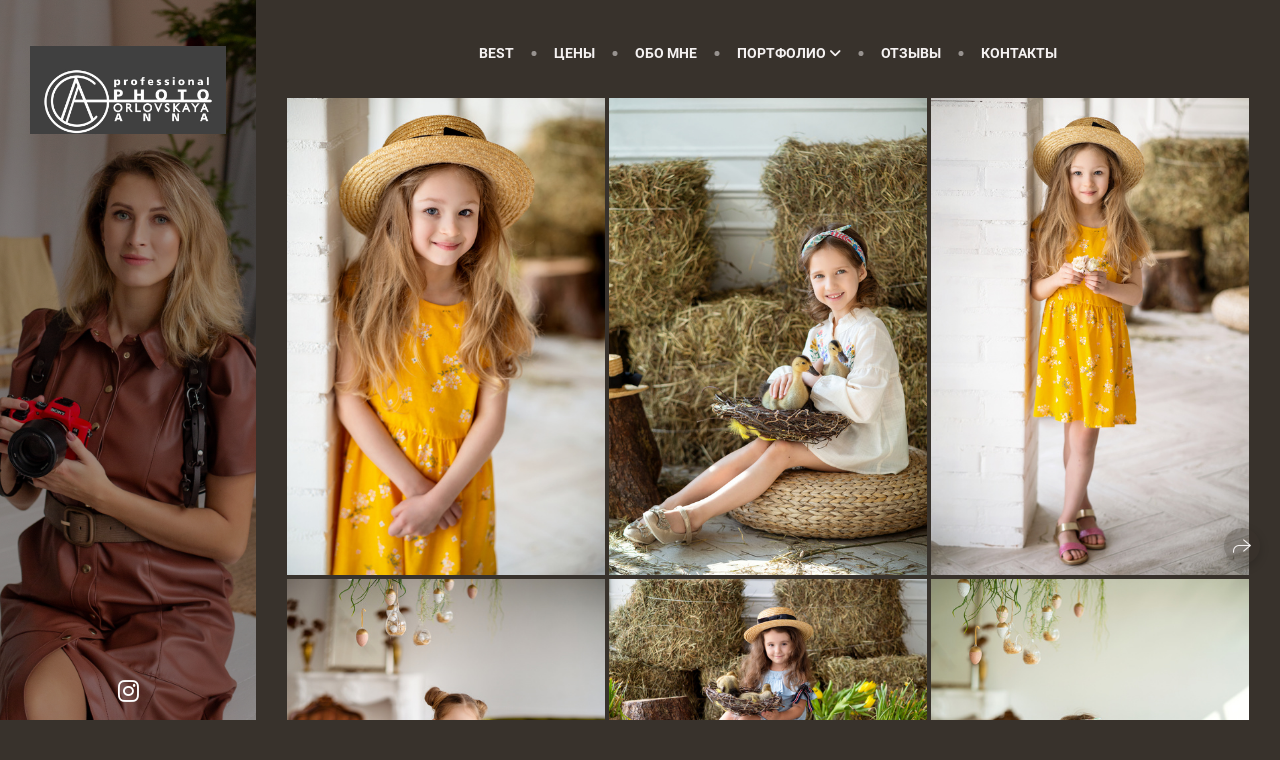

--- FILE ---
content_type: text/html; charset=utf-8
request_url: https://annaorlovskaya.ru/pashalnyy-fotoden
body_size: 47215
content:
<!DOCTYPE html><html lang="ru"><head><meta charset="utf-8"><meta content="IE=edge" http-equiv="X-UA-Compatible"><meta content="width=1280" name="viewport"><meta content="wfolio" name="owner"><meta content="light" name="color-scheme"><meta name="theme-color" media="(prefers-color-scheme: light)"><meta name="theme-color" media="(prefers-color-scheme: dark)"><link href="https://annaorlovskaya.ru/pashalnyy-fotoden" rel="canonical"><title>Пасхальный фотодень. Семейный и свадебный фотограф Минск, Беларусь Анна Орловская</title><meta name="robots" content="follow, index, max-snippet:-1, max-video-preview:-1, max-image-preview:large"><meta name="yandex-verification" content="589b9e8eaba95701"><meta name="google-site-verification" content="c2B3EpNzIe6qO5iFKmED-bPcHXd1FEjoBKqSyeEI-40"><meta property="og:title" content="Пасхальный фотодень. Семейный и свадебный фотограф Минск, Беларусь Анна Орловская"><meta property="og:type" content="website"><meta property="og:locale" content="ru"><meta property="og:url" content="https://annaorlovskaya.ru/pashalnyy-fotoden"><meta property="twitter:domain" content="annaorlovskaya.ru"><meta property="twitter:url" content="https://annaorlovskaya.ru/pashalnyy-fotoden"><meta property="twitter:title" content="Пасхальный фотодень. Семейный и свадебный фотограф Минск, Беларусь Анна Орловская"><meta property="vk:image" content="https://i.wfolio.ru/x/vw6sK5bQa5Fcwe87C_Ouy9fEMYEO3Vmm/MTsPCuI8SXA_GXg5fXeD-Z4Yzl9CwsQg/GUVoUnSnJ3RUXtyS4D5fSKtJQNX-5EgV/toxC9zMub0Hgsg6jzoesdXTGDx6zFi8H.jpg"><meta property="og:image" content="https://i.wfolio.ru/x/2liGxMhJRjilwq8i78-UqZczLd56D3TA/sTnJtdZp03LsDDiOBzLXI-I2h26Bzrzc/LazMF3EyvHgvyY7wek4rUoyt1JuD6gzY/j1OlxhZWAXrjiSz-royF9QBB9jfsAQXB.jpg"><meta name="twitter:image" content="https://i.wfolio.ru/x/2liGxMhJRjilwq8i78-UqZczLd56D3TA/sTnJtdZp03LsDDiOBzLXI-I2h26Bzrzc/LazMF3EyvHgvyY7wek4rUoyt1JuD6gzY/j1OlxhZWAXrjiSz-royF9QBB9jfsAQXB.jpg"><meta name="twitter:card" content="summary_large_image"><link href="https://i.wfolio.ru/x/fzZscrDVcssx9z7fVx1wVatoGH1SiPhD/sjIIFMHaivdwzRqmzU8kybc2zQCXrN-L/yojVW9pZfhy3XTQmNBL7UN_PM4vHa8MD/WSlieuGEqZ76BMf-aE9sMFH56zB1BE5W.png" rel="icon" sizes="48x48" type="image/png"><link href="/favicon.ico" rel="icon" type="image/x-icon"><link href="https://i.wfolio.ru/x/nPyk9X8szP5j_Qqbh-YedmQ5zB9l-5jC/n2giKg88XC_zlnwvvxWOtqj6Ki94S45r/drTITH99zezbLcyUjccYI5ma_KKdO6i1/ShPr1e55R4FiHdsyuku-iM6mRjqErr8w.png" rel="apple-touch-icon" sizes="180x180"><script>window.domains = ["h7p8utobtui7.wfolio.pro", "annaorlovskaya.ru"];
window.sharingSocialNetworks = ["facebook", "vk", "whatsapp", "telegram", "viber"];
window.currentUrl = "https://annaorlovskaya.ru/pashalnyy-fotoden";
window.previewMode = false;
window.previewDemo = false
window.lazySizesConfig = window.lazySizesConfig || {};
window.lazySizesConfig.init = false;
window.lazySizesConfig.expand = 1000;
window.lazySizesConfig.expFactor = 2.5;
window.locale = {"all":"Все","application":{"site_is_blocked":{"go_to_app":"Перейти к управлению","lost_visitors_html":"Столько посетителей было на сайте,\u003cbr\u003eпока он заблокирован","lost_visitors_with_count":"%{count} — cтолько посетителей было на сайте, пока он заблокирован","pay":"Оплатить","title":"Сайт не оплачен"}},"branding_html":"Сайт от \u003ca href=\"%{url}\" target=\"_blank\"\u003ewfolio\u003c/a\u003e","card":{"contact_button_label":"Контакты","goto_website":"Перейти на сайт","save":"Сохранить контакт","social_accounts":{"behance":"Behance","facebook":"Facebook","instagram":"Instagram","linkedin":"LinkedIn","max":"MAX","telegram":"Telegram","viber":"Viber","vk":"ВКонтакте","whatsapp":"WhatsApp","youtube":"YouTube"}},"close":"Закрыть","date":{"formats":{"day_month":"%-d %B","long":"%-d %B %Y"}},"defaults":{"card":{"occupation":"Фотограф"},"disk":{"project":{"selections_title":"Отбор фотографий"}},"pages":{"announcement_list":"Истории","contacts":"Контакты","fame":"Отзывы","main":"Главная","no_name":"Без названия","portfolio":"Портфолио","services":"Услуги"}},"disk":{"back":"Назад","blank_folder":"В этой папке нет фотографий.","blocked":{"description":"Превышен лимит в диске","title":"Проект заблокирован"},"carts":{"blank":{"description":"Чтобы купить фотографии, просто добавьте их в корзину. После оплаты водяной знак удалится и вы получите фотографии в исходном качестве.","start":"Начать отбор"},"disabled":{"button":"Контакты","description":"Покупка фотографий была отключена в данном проекте. За дополнительной информацией вы можете обратиться к владельцу проекта:"},"intro":{"close":"Продолжить выбор","description":"Чтобы купить фотографии, просто добавьте их в корзину. После оплаты водяной знак удалится, и вы получите фотографии в исходном качестве.","header":"Покупка цифровых фотографий"},"label":"Корзина","meta":{"amount":"Стоимость","count":"Фотографий","order":"Заказ №%{order_id}","pieces":"шт","stored_till":"Хранится до"},"new":{"close":"Продолжить выбор","contacts":{"description":"Заполните поля для добавления фотографий в корзину","title":"Ваши контакты"},"price":{"description":"Все цены указаны за цифровые фотографии","discount":"скидка %{percent}%","for_many_pieces":"При покупке от %{pieces_count} шт","for_one_piece":"Цена за одну шт","title":"Цена за фотографию"}},"payment_unavailable":{"description":"К сожалению, в настоящий момент оплата недоступна. Пожалуйста, повторите попытку позже.","title":"Оплата недоступна"},"share":{"description":"Чтобы вернуться к этой корзине, скопируйте и сохраните ссылку на нее","title":"Сохранить корзину"},"show":{"buy":"Купить","comment":"Оставить отзыв","download":"Скачать все файлы","paid":{"description":"Ваш заказ оплачен, теперь вы можете скачать фотографии","title":"Спасибо за покупку"},"save_cart":"Сохранить ссылку на корзину","share_cart":"Поделиться ссылкой на заказ","unpaid":{"description":"Оплатите заказ, чтобы скачать фотографии без водяных знаков","title":"Корзина"}},"title":"Корзина"},"comment":{"label":"Отзыв"},"comments":{"new":{"title":"Оставьте отзыв"}},"customer_name_format":{"first_last_name":"Имя и фамилия","last_first_name":"Фамилия и имя","name":"Ваше имя"},"download_disabled":{"description":"Чтобы скачать все файлы одним архивом, скопируйте ссылку, указанную ниже, и откройте ее в вашем браузере на компьютере или телефоне.","header":"Инструкция"},"download":{"file_download_title":"Скачать файл","folder":{"title":"Текущую папку"},"project":{"description":"Все файлы и папки","title":"Весь проект"},"selection":{"description":"Избранные файлы","title":"Избранное"},"title":"Скачать файлы","variants":{"file":"Оригинал","preview":"Для соцсетей"}},"download_files":{"destination":{"desktop":"Мой компьютер","google_drive":"Google Drive","mobile":"Мой телефон","title":"Скачать на","yandex_disk":"Яндекс Диск"},"size":{"original":"Оригинальный размер","preview":"Для соцсетей","title":"Выберите размер"}},"expires_on":"Хранится до %{date}","floating_menu":{"cart":"Корзина","comment":"Отзыв","download":"Скачать","more":"Еще","people":"Люди на фото","photolab":"Печать фото","products":"Услуги","selection":"Избранное","share":"Поделиться"},"login":{"authorize_as_guest":"Войти как гость","authorize_with_password":"Войти как заказчик"},"mobile_menu_modal":{"comment":"Написать отзыв","share":"Поделиться ссылкой"},"not_found":"Срок действия ссылки истёк","order_form":{"cart":{"description":"Проверьте контакты перед покупкой","order_title":"Продажа фотографий","title":"Покупка фотографий"}},"orders":{"description":"Спасибо, мы скоро с вами свяжемся","header":{"free":"Заказ №%{order_id} отправлен","paid":"Заказ №%{order_id} оплачен"},"return":"Вернуться к просмотру"},"password":{"enter":"Войти с паролем заказчика","guest_access":"Смотреть как гость","placeholder":"Введите пароль"},"people":{"index":{"description_html":"Идёт распознавание лиц.\u003cbr\u003eСписок появится после завершения обработки.","failed_recognize":"Никого не удалось распознать на загруженных фото.","select_person":"Выберите человека, чтобы посмотреть все фото","title":"Люди на фото"},"show":{"description":"%{count} фото с этим человеком","download":"Скачать все файлы","title":"Люди на фото"}},"photolab":{"button":"Перейти в типографию","description":"Вы переходите на сайт типографии-партнера, где вы сможете заказать печатные услуги с фотографиями из вашей галереи","title":"Печатные услуги"},"pieces":{"comments":{"edit":"Редактировать комментарий","new":"Оставьте комментарий"},"downloads":{"ios_modal":{"please_wait":"Нажмите на изображение, чтобы его сохранить. Изображение сохранится в Фото.","save_image":"Нажмите на изображение и удерживайте, чтобы его сохранить. Изображение сохранится в Фото."}},"video":{"gallery":{"download":"Скачать","too_large":"Онлайн-просмотр недоступен для больших видео. Скачайте файл, чтобы посмотреть его."}}},"products":{"description":"Закажите дополнительно","from_html":"от %{money}","photolab":{"button":"Создать макет","hint":{"fotoproekt":"Перейдите на сайт типографии «ФОТОпроект», чтобы сделать макет с вашими фотографиями:","print_rhinodesign":"Перейдите на сайт фотолаборатории «Print RHINODESIGN», чтобы сделать макет с вашими фотографиями:","rhinodesign":"Перейдите на сайт фотолаборатории «RHINODESIGN», чтобы сделать макет с вашими фотографиями:","yarkiy":"Перейдите на сайт типографии «Яркий Фотомаркет», чтобы сделать макет с вашими фотографиями:"},"label":"Печать фото","title":"Печать ваших фотографий"},"shop":{"label":"Услуги"},"title":"Специальные предложения"},"project_error":{"description":"Свяжитесь с владельцем для устранения ошибок","link":"Контакты","title":"Галерея не отображается"},"save":"Сохранить","selection":{"blank":"В избранном нет файлов, начните выбирать прямо сейчас","commented_warning":{"cancel":"Отменить","confirm":"Убрать из избранного","description":"Если убрать файл из избранного, то комментарий будет удален.","header":"Предупреждение"},"edit":{"description":"Отбор уже завершен, но вы можете внести изменения в форму","title":"Внести изменения"},"finish":{"description":"После завершения отбора вы не сможете вносить изменения в Избранное. Владелец галереи получит уведомление о вашем выборе.","title":"Завершить отбор"},"finished":"Отбор завершен","finished_warning":{"button":"Контакты","description":"Для редактирования Избранного, пожалуйста, свяжитесь со мной.","header":"Вы уже завершили отбор"},"label":"Избранное","limit_exceeded":{"close":"Понятно","description":"Вы можете добавить в избранное только %{count}","header":"Предупреждение"},"logout":"Выход","new":{"description":"Заполните поля, чтобы сохранить список","login":"Или войдите в существующий список","submit":"Продолжить"},"pieces_limit":"Доступно для отбора: %{limit}","share":{"description":"Скопируйте ссылку на список избранного и возвращайтесь к нему в любое время и с любого устройства","title":"Ссылка на список избранного"},"show":{"description":"Чтобы вернуться к выбранным файлам позже, скопируйте и сохраните ссылку.","success":{"title":"Список создан"},"title":"Ссылка для входа"},"start":"Начать отбор","storefront":{"button":"Добавить в корзину","description":"Избранное в этой галерее отключено. Добавьте выбранные файлы в корзину для их покупки."},"title":"Избранное","update":"Переименовать","view_gallery":"Перейти в галерею"},"share":{"label":"Поделиться"},"snackbar":{"added_to_cart":"Добавлено в \u003ca href=\"%{link}\" data-turbo=\"true\" data-role=\"cart-link\"\u003eКорзину\u003c/a\u003e","added_to_selection":"Добавлено в \u003ca href=\"%{link}\" data-turbo=\"true\" data-role=\"selection-url\"\u003eИзбранное\u003c/a\u003e","changes_saved":"Изменения сохранены","comment_saved":"Комментарий сохранен","comment_sent":"Отзыв отправлен","selection_finished":"Отбор завершен"}},"download":"Скачать","email":"Email","enter_email":"Введите адрес электронной почты","enter_otp":"Введите пароль из письма","enter_password":"Введите пароль для доступа к этой странице","fame":{"add_avatar":"Выбрать фото","author_avatar":"Фотография","author_name":"Ваше имя","comment_submitted":"Ваш отзыв успешно отправлен! Он будет опубликован после модерации.","content":"Ваш отзыв","hint":"Минимальная длина отзыва — %{minlength} символов","leave_comment":"Оставить отзыв","no_comments":"Отзывов пока нет, ваш будет первым!","social_url":"Ссылка на соцсеть (необязательно)","title":"Написать отзыв"},"fix_errors":"Пожалуйста, исправьте следующие ошибки:","gallery":{"cart":"В корзину","close":"Закрыть (Esc)","fullscreen":"В полный экран","next":"Следующий слайд (стрелка вправо)","prev":"Предыдущий слайд (стрелка влево)","selection":"Добавить в избранное","share":"Поделиться","zoom":"Увеличить/уменьшить"},"generic_error":"Что-то пошло не так","legal":{"i_accept_legals":"Я даю согласие на обработку персональных данных и соглашаюсь с условиями:","i_accept_privacy_html":"Я даю согласие на обработку персональных данных в соответствии с условиями \u003ca href=\"%{privacy_url}\" target=\"_blank\"\u003eполитики конфиденциальности\u003c/a\u003e.","i_accept_terms_html":"Я принимаю условия \u003ca href=\"%{terms_url}\" target=\"_blank\"\u003eоферты\u003c/a\u003e.","legal_privacy_html":"Политика конфиденциальности","legal_terms":"Оферта"},"login":"Войти","menu":"Меню","message_submitted":"Ваше сообщение успешно отправлено!","more":"Ещё","order":{"fields":{"comment":"Комментарий","email":"Email","name":"Ваше имя","phone":"Номер телефона"},"form":{"checkout":"Перейти к оплате","order":"Заказать","pay_with":"Оплата через %{payment_method}","sold_out":"Товар закончился"},"methods":{"bepaid":"BePaid","debug":"Тестовая оплата","debug_failed":"Оплата с отменой","freedompay":"Freedom Pay","liqpay":"Liqpay","mercadopago":"Mercado Pago","paypal":"PayPal","prodamus":"Prodamus","robokassa":"Робокасса","robokassa_kz":"Робокасса (KZ)","stripe":"Stripe","tinkoff":"Т-Банк","yookassa":"ЮКасса"},"success":{"close":"Закрыть","title":"Заявка отправлена"}},"otp_description":"Для доступа к странице проверьте почту (%{email}) и введите пароль, указанный в письме:","pages":{"legal_privacy":{"title":"Политика обработки персональных данных"},"legal_terms":{"title":"Оферта"},"not_found":{"back":"Вернуться на главную","message":"Неправильно набран адрес или такой страницы на сайте больше не существует.","title":"Страница не найдена"}},"plurals":{"files":{"one":"%{count} файл","few":"%{count} файла","many":"%{count} файлов","other":"%{count} файлов"}},"product":{"inactive":"Товар недоступен","order":"Оформить заказ"},"search":"Поиск","sections":{"inline_page":{"more":"Смотреть еще"}},"share":{"back":"Вернуться к сайту","button":"Поделиться ссылкой","copied":"Скопировано!","copy":"Скопировать","copy_link":"Скопировать ссылку","social_buttons":"Или отправьте через социальные сети","success":"Ссылка скопирована"},"shared":{"tracking":{"content":"На сайте используются файлы cookie. Продолжая просмотр сайта, вы разрешаете их использование. %{suffix}","okay":"Понятно","privacy_policy":"Политика конфиденциальности"}},"submit":"Отправить","submit_disabled":"Отправка…","tags":"Теги","transient_error":{"tell_owner":"При регулярном повторении ошибки сообщите владельцу сайта.","title":"Произошла техническая ошибка. Приносим извинения за временные неудобства.","try_reload":"Попробуйте обновить страницу через некоторое время."},"view":"Посмотреть галерею"};
window.siteId = "QeP5wBD6";
window.currentItemsIds = [220054,131285,131276];
window.trackingEnabled = true;window.eventTrackerURL = "https://track.wfolio.ru/api/event";
window.eventTrackerExternalIdentifier = "annaorlovskaya.ru";
</script><link href="https://fonts.gstatic.com" rel="preconnect" crossorigin="anonymous"><style>/* cyrillic-ext */
@font-face {
  font-family: "Roboto";
  font-style: italic;
  font-weight: 400;
  src: url("https://fonts.gstatic.com/s/roboto/v30/KFOkCnqEu92Fr1Mu51xFIzIFKw.woff2") format("woff2");
  unicode-range: U+0460-052F, U+1C80-1C88, U+20B4, U+2DE0-2DFF, U+A640-A69F, U+FE2E-FE2F;
}
/* cyrillic */
@font-face {
  font-family: "Roboto";
  font-style: italic;
  font-weight: 400;
  src: url("https://fonts.gstatic.com/s/roboto/v30/KFOkCnqEu92Fr1Mu51xMIzIFKw.woff2") format("woff2");
  unicode-range: U+0301, U+0400-045F, U+0490-0491, U+04B0-04B1, U+2116;
}
/* greek-ext */
@font-face {
  font-family: "Roboto";
  font-style: italic;
  font-weight: 400;
  src: url("https://fonts.gstatic.com/s/roboto/v30/KFOkCnqEu92Fr1Mu51xEIzIFKw.woff2") format("woff2");
  unicode-range: U+1F00-1FFF;
}
/* greek */
@font-face {
  font-family: "Roboto";
  font-style: italic;
  font-weight: 400;
  src: url("https://fonts.gstatic.com/s/roboto/v30/KFOkCnqEu92Fr1Mu51xLIzIFKw.woff2") format("woff2");
  unicode-range: U+0370-03FF;
}
/* vietnamese */
@font-face {
  font-family: "Roboto";
  font-style: italic;
  font-weight: 400;
  src: url("https://fonts.gstatic.com/s/roboto/v30/KFOkCnqEu92Fr1Mu51xHIzIFKw.woff2") format("woff2");
  unicode-range: U+0102-0103, U+0110-0111, U+0128-0129, U+0168-0169, U+01A0-01A1, U+01AF-01B0, U+1EA0-1EF9, U+20AB;
}
/* latin-ext */
@font-face {
  font-family: "Roboto";
  font-style: italic;
  font-weight: 400;
  src: url("https://fonts.gstatic.com/s/roboto/v30/KFOkCnqEu92Fr1Mu51xGIzIFKw.woff2") format("woff2");
  unicode-range: U+0100-024F, U+0259, U+1E00-1EFF, U+2020, U+20A0-20AB, U+20AD-20CF, U+2113, U+2C60-2C7F, U+A720-A7FF;
}
/* latin */
@font-face {
  font-family: "Roboto";
  font-style: italic;
  font-weight: 400;
  src: url("https://fonts.gstatic.com/s/roboto/v30/KFOkCnqEu92Fr1Mu51xIIzI.woff2") format("woff2");
  unicode-range: U+0000-00FF, U+0131, U+0152-0153, U+02BB-02BC, U+02C6, U+02DA, U+02DC, U+2000-206F, U+2074, U+20AC, U+2122, U+2191, U+2193, U+2212, U+2215, U+FEFF, U+FFFD;
}
/* cyrillic-ext */
@font-face {
  font-family: 'Roboto';
  font-style: italic;
  font-weight: 500;
  font-stretch: 100%;
  src: url(https://fonts.gstatic.com/s/roboto/v47/KFO5CnqEu92Fr1Mu53ZEC9_Vu3r1gIhOszmkC3kaWzU.woff2) format('woff2');
  unicode-range: U+0460-052F, U+1C80-1C8A, U+20B4, U+2DE0-2DFF, U+A640-A69F, U+FE2E-FE2F;
}
/* cyrillic */
@font-face {
  font-family: 'Roboto';
  font-style: italic;
  font-weight: 500;
  font-stretch: 100%;
  src: url(https://fonts.gstatic.com/s/roboto/v47/KFO5CnqEu92Fr1Mu53ZEC9_Vu3r1gIhOszmkAnkaWzU.woff2) format('woff2');
  unicode-range: U+0301, U+0400-045F, U+0490-0491, U+04B0-04B1, U+2116;
}
/* greek-ext */
@font-face {
  font-family: 'Roboto';
  font-style: italic;
  font-weight: 500;
  font-stretch: 100%;
  src: url(https://fonts.gstatic.com/s/roboto/v47/KFO5CnqEu92Fr1Mu53ZEC9_Vu3r1gIhOszmkCnkaWzU.woff2) format('woff2');
  unicode-range: U+1F00-1FFF;
}
/* greek */
@font-face {
  font-family: 'Roboto';
  font-style: italic;
  font-weight: 500;
  font-stretch: 100%;
  src: url(https://fonts.gstatic.com/s/roboto/v47/KFO5CnqEu92Fr1Mu53ZEC9_Vu3r1gIhOszmkBXkaWzU.woff2) format('woff2');
  unicode-range: U+0370-0377, U+037A-037F, U+0384-038A, U+038C, U+038E-03A1, U+03A3-03FF;
}
/* vietnamese */
@font-face {
  font-family: 'Roboto';
  font-style: italic;
  font-weight: 500;
  font-stretch: 100%;
  src: url(https://fonts.gstatic.com/s/roboto/v47/KFO5CnqEu92Fr1Mu53ZEC9_Vu3r1gIhOszmkCXkaWzU.woff2) format('woff2');
  unicode-range: U+0102-0103, U+0110-0111, U+0128-0129, U+0168-0169, U+01A0-01A1, U+01AF-01B0, U+0300-0301, U+0303-0304, U+0308-0309, U+0323, U+0329, U+1EA0-1EF9, U+20AB;
}
/* latin-ext */
@font-face {
  font-family: 'Roboto';
  font-style: italic;
  font-weight: 500;
  font-stretch: 100%;
  src: url(https://fonts.gstatic.com/s/roboto/v47/KFO5CnqEu92Fr1Mu53ZEC9_Vu3r1gIhOszmkCHkaWzU.woff2) format('woff2');
  unicode-range: U+0100-02BA, U+02BD-02C5, U+02C7-02CC, U+02CE-02D7, U+02DD-02FF, U+0304, U+0308, U+0329, U+1D00-1DBF, U+1E00-1E9F, U+1EF2-1EFF, U+2020, U+20A0-20AB, U+20AD-20C0, U+2113, U+2C60-2C7F, U+A720-A7FF;
}
/* latin */
@font-face {
  font-family: 'Roboto';
  font-style: italic;
  font-weight: 500;
  font-stretch: 100%;
  src: url(https://fonts.gstatic.com/s/roboto/v47/KFO5CnqEu92Fr1Mu53ZEC9_Vu3r1gIhOszmkBnka.woff2) format('woff2');
  unicode-range: U+0000-00FF, U+0131, U+0152-0153, U+02BB-02BC, U+02C6, U+02DA, U+02DC, U+0304, U+0308, U+0329, U+2000-206F, U+20AC, U+2122, U+2191, U+2193, U+2212, U+2215, U+FEFF, U+FFFD;
}
/* cyrillic-ext */
@font-face {
  font-family: "Roboto";
  font-style: italic;
  font-weight: 700;
  src: url("https://fonts.gstatic.com/s/roboto/v30/KFOjCnqEu92Fr1Mu51TzBic3CsTKlA.woff2") format("woff2");
  unicode-range: U+0460-052F, U+1C80-1C88, U+20B4, U+2DE0-2DFF, U+A640-A69F, U+FE2E-FE2F;
}
/* cyrillic */
@font-face {
  font-family: "Roboto";
  font-style: italic;
  font-weight: 700;
  src: url("https://fonts.gstatic.com/s/roboto/v30/KFOjCnqEu92Fr1Mu51TzBic-CsTKlA.woff2") format("woff2");
  unicode-range: U+0301, U+0400-045F, U+0490-0491, U+04B0-04B1, U+2116;
}
/* greek-ext */
@font-face {
  font-family: "Roboto";
  font-style: italic;
  font-weight: 700;
  src: url("https://fonts.gstatic.com/s/roboto/v30/KFOjCnqEu92Fr1Mu51TzBic2CsTKlA.woff2") format("woff2");
  unicode-range: U+1F00-1FFF;
}
/* greek */
@font-face {
  font-family: "Roboto";
  font-style: italic;
  font-weight: 700;
  src: url("https://fonts.gstatic.com/s/roboto/v30/KFOjCnqEu92Fr1Mu51TzBic5CsTKlA.woff2") format("woff2");
  unicode-range: U+0370-03FF;
}
/* vietnamese */
@font-face {
  font-family: "Roboto";
  font-style: italic;
  font-weight: 700;
  src: url("https://fonts.gstatic.com/s/roboto/v30/KFOjCnqEu92Fr1Mu51TzBic1CsTKlA.woff2") format("woff2");
  unicode-range: U+0102-0103, U+0110-0111, U+0128-0129, U+0168-0169, U+01A0-01A1, U+01AF-01B0, U+1EA0-1EF9, U+20AB;
}
/* latin-ext */
@font-face {
  font-family: "Roboto";
  font-style: italic;
  font-weight: 700;
  src: url("https://fonts.gstatic.com/s/roboto/v30/KFOjCnqEu92Fr1Mu51TzBic0CsTKlA.woff2") format("woff2");
  unicode-range: U+0100-024F, U+0259, U+1E00-1EFF, U+2020, U+20A0-20AB, U+20AD-20CF, U+2113, U+2C60-2C7F, U+A720-A7FF;
}
/* latin */
@font-face {
  font-family: "Roboto";
  font-style: italic;
  font-weight: 700;
  src: url("https://fonts.gstatic.com/s/roboto/v30/KFOjCnqEu92Fr1Mu51TzBic6CsQ.woff2") format("woff2");
  unicode-range: U+0000-00FF, U+0131, U+0152-0153, U+02BB-02BC, U+02C6, U+02DA, U+02DC, U+2000-206F, U+2074, U+20AC, U+2122, U+2191, U+2193, U+2212, U+2215, U+FEFF, U+FFFD;
}
/* cyrillic-ext */
@font-face {
  font-family: "Roboto";
  font-style: normal;
  font-weight: 400;
  src: url("https://fonts.gstatic.com/s/roboto/v30/KFOmCnqEu92Fr1Mu72xKOzY.woff2") format("woff2");
  unicode-range: U+0460-052F, U+1C80-1C88, U+20B4, U+2DE0-2DFF, U+A640-A69F, U+FE2E-FE2F;
}
/* cyrillic */
@font-face {
  font-family: "Roboto";
  font-style: normal;
  font-weight: 400;
  src: url("https://fonts.gstatic.com/s/roboto/v30/KFOmCnqEu92Fr1Mu5mxKOzY.woff2") format("woff2");
  unicode-range: U+0301, U+0400-045F, U+0490-0491, U+04B0-04B1, U+2116;
}
/* greek-ext */
@font-face {
  font-family: "Roboto";
  font-style: normal;
  font-weight: 400;
  src: url("https://fonts.gstatic.com/s/roboto/v30/KFOmCnqEu92Fr1Mu7mxKOzY.woff2") format("woff2");
  unicode-range: U+1F00-1FFF;
}
/* greek */
@font-face {
  font-family: "Roboto";
  font-style: normal;
  font-weight: 400;
  src: url("https://fonts.gstatic.com/s/roboto/v30/KFOmCnqEu92Fr1Mu4WxKOzY.woff2") format("woff2");
  unicode-range: U+0370-03FF;
}
/* vietnamese */
@font-face {
  font-family: "Roboto";
  font-style: normal;
  font-weight: 400;
  src: url("https://fonts.gstatic.com/s/roboto/v30/KFOmCnqEu92Fr1Mu7WxKOzY.woff2") format("woff2");
  unicode-range: U+0102-0103, U+0110-0111, U+0128-0129, U+0168-0169, U+01A0-01A1, U+01AF-01B0, U+1EA0-1EF9, U+20AB;
}
/* latin-ext */
@font-face {
  font-family: "Roboto";
  font-style: normal;
  font-weight: 400;
  src: url("https://fonts.gstatic.com/s/roboto/v30/KFOmCnqEu92Fr1Mu7GxKOzY.woff2") format("woff2");
  unicode-range: U+0100-024F, U+0259, U+1E00-1EFF, U+2020, U+20A0-20AB, U+20AD-20CF, U+2113, U+2C60-2C7F, U+A720-A7FF;
}
/* latin */
@font-face {
  font-family: "Roboto";
  font-style: normal;
  font-weight: 400;
  src: url("https://fonts.gstatic.com/s/roboto/v30/KFOmCnqEu92Fr1Mu4mxK.woff2") format("woff2");
  unicode-range: U+0000-00FF, U+0131, U+0152-0153, U+02BB-02BC, U+02C6, U+02DA, U+02DC, U+2000-206F, U+2074, U+20AC, U+2122, U+2191, U+2193, U+2212, U+2215, U+FEFF, U+FFFD;
}
/* cyrillic-ext */
@font-face {
  font-family: 'Roboto';
  font-style: normal;
  font-weight: 500;
  font-stretch: 100%;
  src: url(https://fonts.gstatic.com/s/roboto/v47/KFO7CnqEu92Fr1ME7kSn66aGLdTylUAMa3GUBGEe.woff2) format('woff2');
  unicode-range: U+0460-052F, U+1C80-1C8A, U+20B4, U+2DE0-2DFF, U+A640-A69F, U+FE2E-FE2F;
}
/* cyrillic */
@font-face {
  font-family: 'Roboto';
  font-style: normal;
  font-weight: 500;
  font-stretch: 100%;
  src: url(https://fonts.gstatic.com/s/roboto/v47/KFO7CnqEu92Fr1ME7kSn66aGLdTylUAMa3iUBGEe.woff2) format('woff2');
  unicode-range: U+0301, U+0400-045F, U+0490-0491, U+04B0-04B1, U+2116;
}
/* greek-ext */
@font-face {
  font-family: 'Roboto';
  font-style: normal;
  font-weight: 500;
  font-stretch: 100%;
  src: url(https://fonts.gstatic.com/s/roboto/v47/KFO7CnqEu92Fr1ME7kSn66aGLdTylUAMa3CUBGEe.woff2) format('woff2');
  unicode-range: U+1F00-1FFF;
}
/* greek */
@font-face {
  font-family: 'Roboto';
  font-style: normal;
  font-weight: 500;
  font-stretch: 100%;
  src: url(https://fonts.gstatic.com/s/roboto/v47/KFO7CnqEu92Fr1ME7kSn66aGLdTylUAMa3-UBGEe.woff2) format('woff2');
  unicode-range: U+0370-0377, U+037A-037F, U+0384-038A, U+038C, U+038E-03A1, U+03A3-03FF;
}
/* vietnamese */
@font-face {
  font-family: 'Roboto';
  font-style: normal;
  font-weight: 500;
  font-stretch: 100%;
  src: url(https://fonts.gstatic.com/s/roboto/v47/KFO7CnqEu92Fr1ME7kSn66aGLdTylUAMa3OUBGEe.woff2) format('woff2');
  unicode-range: U+0102-0103, U+0110-0111, U+0128-0129, U+0168-0169, U+01A0-01A1, U+01AF-01B0, U+0300-0301, U+0303-0304, U+0308-0309, U+0323, U+0329, U+1EA0-1EF9, U+20AB;
}
/* latin-ext */
@font-face {
  font-family: 'Roboto';
  font-style: normal;
  font-weight: 500;
  font-stretch: 100%;
  src: url(https://fonts.gstatic.com/s/roboto/v47/KFO7CnqEu92Fr1ME7kSn66aGLdTylUAMa3KUBGEe.woff2) format('woff2');
  unicode-range: U+0100-02BA, U+02BD-02C5, U+02C7-02CC, U+02CE-02D7, U+02DD-02FF, U+0304, U+0308, U+0329, U+1D00-1DBF, U+1E00-1E9F, U+1EF2-1EFF, U+2020, U+20A0-20AB, U+20AD-20C0, U+2113, U+2C60-2C7F, U+A720-A7FF;
}
/* latin */
@font-face {
  font-family: 'Roboto';
  font-style: normal;
  font-weight: 500;
  font-stretch: 100%;
  src: url(https://fonts.gstatic.com/s/roboto/v47/KFO7CnqEu92Fr1ME7kSn66aGLdTylUAMa3yUBA.woff2) format('woff2');
  unicode-range: U+0000-00FF, U+0131, U+0152-0153, U+02BB-02BC, U+02C6, U+02DA, U+02DC, U+0304, U+0308, U+0329, U+2000-206F, U+20AC, U+2122, U+2191, U+2193, U+2212, U+2215, U+FEFF, U+FFFD;
}
/* cyrillic-ext */
@font-face {
  font-family: "Roboto";
  font-style: normal;
  font-weight: 700;
  src: url("https://fonts.gstatic.com/s/roboto/v30/KFOlCnqEu92Fr1MmWUlfCRc4EsA.woff2") format("woff2");
  unicode-range: U+0460-052F, U+1C80-1C88, U+20B4, U+2DE0-2DFF, U+A640-A69F, U+FE2E-FE2F;
}
/* cyrillic */
@font-face {
  font-family: "Roboto";
  font-style: normal;
  font-weight: 700;
  src: url("https://fonts.gstatic.com/s/roboto/v30/KFOlCnqEu92Fr1MmWUlfABc4EsA.woff2") format("woff2");
  unicode-range: U+0301, U+0400-045F, U+0490-0491, U+04B0-04B1, U+2116;
}
/* greek-ext */
@font-face {
  font-family: "Roboto";
  font-style: normal;
  font-weight: 700;
  src: url("https://fonts.gstatic.com/s/roboto/v30/KFOlCnqEu92Fr1MmWUlfCBc4EsA.woff2") format("woff2");
  unicode-range: U+1F00-1FFF;
}
/* greek */
@font-face {
  font-family: "Roboto";
  font-style: normal;
  font-weight: 700;
  src: url("https://fonts.gstatic.com/s/roboto/v30/KFOlCnqEu92Fr1MmWUlfBxc4EsA.woff2") format("woff2");
  unicode-range: U+0370-03FF;
}
/* vietnamese */
@font-face {
  font-family: "Roboto";
  font-style: normal;
  font-weight: 700;
  src: url("https://fonts.gstatic.com/s/roboto/v30/KFOlCnqEu92Fr1MmWUlfCxc4EsA.woff2") format("woff2");
  unicode-range: U+0102-0103, U+0110-0111, U+0128-0129, U+0168-0169, U+01A0-01A1, U+01AF-01B0, U+1EA0-1EF9, U+20AB;
}
/* latin-ext */
@font-face {
  font-family: "Roboto";
  font-style: normal;
  font-weight: 700;
  src: url("https://fonts.gstatic.com/s/roboto/v30/KFOlCnqEu92Fr1MmWUlfChc4EsA.woff2") format("woff2");
  unicode-range: U+0100-024F, U+0259, U+1E00-1EFF, U+2020, U+20A0-20AB, U+20AD-20CF, U+2113, U+2C60-2C7F, U+A720-A7FF;
}
/* latin */
@font-face {
  font-family: "Roboto";
  font-style: normal;
  font-weight: 700;
  src: url("https://fonts.gstatic.com/s/roboto/v30/KFOlCnqEu92Fr1MmWUlfBBc4.woff2") format("woff2");
  unicode-range: U+0000-00FF, U+0131, U+0152-0153, U+02BB-02BC, U+02C6, U+02DA, U+02DC, U+2000-206F, U+2074, U+20AC, U+2122, U+2191, U+2193, U+2212, U+2215, U+FEFF, U+FFFD;
}
</style><style>body {
  font-family: Roboto, sans-serif;
  font-weight: normal;
}
h1, h2, h3 {
  font-family: Roboto, sans-serif;
  font-weight: normal;
}
</style><style>/*! normalize.css v4.1.1 | MIT License | github.com/necolas/normalize.css */html{font-family:sans-serif;-ms-text-size-adjust:100%;-webkit-text-size-adjust:100%}body{margin:0}article,aside,details,figcaption,figure,footer,header,main,menu,nav,section,summary{display:block}audio,canvas,progress,video{display:inline-block}audio:not([controls]){display:none;height:0}progress{vertical-align:baseline}template,[hidden]{display:none}a{background-color:transparent;-webkit-text-decoration-skip:objects}a:active,a:hover{outline-width:0}abbr[title]{border-bottom:none;text-decoration:underline;-webkit-text-decoration:underline dotted;text-decoration:underline dotted}b,strong{font-weight:inherit}b,strong{font-weight:bolder}dfn{font-style:italic}h1{font-size:2em;margin:0.67em 0}mark{background-color:#ff0;color:#000}small{font-size:80%}sub,sup{font-size:75%;line-height:0;position:relative;vertical-align:baseline}sub{bottom:-0.25em}sup{top:-0.5em}img{border-style:none}svg:not(:root){overflow:hidden}code,kbd,pre,samp{font-family:monospace, monospace;font-size:1em}figure{margin:1em 40px}hr{box-sizing:content-box;height:0;overflow:visible}button,input,select,textarea{font:inherit;margin:0}optgroup{font-weight:bold}button,input{overflow:visible}button,select{text-transform:none}button,html [type="button"],[type="reset"],[type="submit"]{-webkit-appearance:button}button::-moz-focus-inner,[type="button"]::-moz-focus-inner,[type="reset"]::-moz-focus-inner,[type="submit"]::-moz-focus-inner{border-style:none;padding:0}button:-moz-focusring,[type="button"]:-moz-focusring,[type="reset"]:-moz-focusring,[type="submit"]:-moz-focusring{outline:1px dotted ButtonText}fieldset{border:1px solid #c0c0c0;margin:0 2px;padding:0.35em 0.625em 0.75em}legend{box-sizing:border-box;color:inherit;display:table;max-width:100%;padding:0;white-space:normal}textarea{overflow:auto}[type="checkbox"],[type="radio"]{box-sizing:border-box;padding:0}[type="number"]::-webkit-inner-spin-button,[type="number"]::-webkit-outer-spin-button{height:auto}[type="search"]{-webkit-appearance:textfield;outline-offset:-2px}[type="search"]::-webkit-search-cancel-button,[type="search"]::-webkit-search-decoration{-webkit-appearance:none}::-webkit-input-placeholder{color:inherit;opacity:0.54}::-webkit-file-upload-button{-webkit-appearance:button;font:inherit}.row{display:flex;flex-wrap:wrap;width:auto;min-width:0}.row::after{content:"";display:table;clear:both}.row [class^="col-"]{display:flex;flex-direction:column;justify-content:space-between;min-height:1px}.row .col-sm-1{width:8.3333333333%}.row .col-sm-2{width:16.6666666667%}.row .col-sm-3{width:25%}.row .col-sm-4{width:33.3333333333%}.row .col-sm-5{width:41.6666666667%}.row .col-sm-6{width:50%}.row .col-sm-7{width:58.3333333333%}.row .col-sm-8{width:66.6666666667%}.row .col-sm-9{width:75%}.row .col-sm-10{width:83.3333333333%}.row .col-sm-11{width:91.6666666667%}.row .col-sm-12{width:100%}@media (min-width: 769px){.row .col-md-1{width:8.3333333333%}.row .col-md-offset-1{margin-left:8.3333333333%}}@media (min-width: 769px){.row .col-md-2{width:16.6666666667%}.row .col-md-offset-2{margin-left:16.6666666667%}}@media (min-width: 769px){.row .col-md-3{width:25%}.row .col-md-offset-3{margin-left:25%}}@media (min-width: 769px){.row .col-md-4{width:33.3333333333%}.row .col-md-offset-4{margin-left:33.3333333333%}}@media (min-width: 769px){.row .col-md-5{width:41.6666666667%}.row .col-md-offset-5{margin-left:41.6666666667%}}@media (min-width: 769px){.row .col-md-6{width:50%}.row .col-md-offset-6{margin-left:50%}}@media (min-width: 769px){.row .col-md-7{width:58.3333333333%}.row .col-md-offset-7{margin-left:58.3333333333%}}@media (min-width: 769px){.row .col-md-8{width:66.6666666667%}.row .col-md-offset-8{margin-left:66.6666666667%}}@media (min-width: 769px){.row .col-md-9{width:75%}.row .col-md-offset-9{margin-left:75%}}@media (min-width: 769px){.row .col-md-10{width:83.3333333333%}.row .col-md-offset-10{margin-left:83.3333333333%}}@media (min-width: 769px){.row .col-md-11{width:91.6666666667%}.row .col-md-offset-11{margin-left:91.6666666667%}}@media (min-width: 769px){.row .col-md-12{width:100%}.row .col-md-offset-12{margin-left:100%}}@media (min-width: 961px){.row .col-lg-1{width:8.3333333333%}.row .col-lg-offset-1{margin-left:8.3333333333%}}@media (min-width: 961px){.row .col-lg-2{width:16.6666666667%}.row .col-lg-offset-2{margin-left:16.6666666667%}}@media (min-width: 961px){.row .col-lg-3{width:25%}.row .col-lg-offset-3{margin-left:25%}}@media (min-width: 961px){.row .col-lg-4{width:33.3333333333%}.row .col-lg-offset-4{margin-left:33.3333333333%}}@media (min-width: 961px){.row .col-lg-5{width:41.6666666667%}.row .col-lg-offset-5{margin-left:41.6666666667%}}@media (min-width: 961px){.row .col-lg-6{width:50%}.row .col-lg-offset-6{margin-left:50%}}@media (min-width: 961px){.row .col-lg-7{width:58.3333333333%}.row .col-lg-offset-7{margin-left:58.3333333333%}}@media (min-width: 961px){.row .col-lg-8{width:66.6666666667%}.row .col-lg-offset-8{margin-left:66.6666666667%}}@media (min-width: 961px){.row .col-lg-9{width:75%}.row .col-lg-offset-9{margin-left:75%}}@media (min-width: 961px){.row .col-lg-10{width:83.3333333333%}.row .col-lg-offset-10{margin-left:83.3333333333%}}@media (min-width: 961px){.row .col-lg-11{width:91.6666666667%}.row .col-lg-offset-11{margin-left:91.6666666667%}}@media (min-width: 961px){.row .col-lg-12{width:100%}.row .col-lg-offset-12{margin-left:100%}}:root{--color-bg: #38322c;--color-bg--rgb: 56, 50, 44;--color-bg-hover: #413a33;--color-bg-hover--rgb: 65, 58, 51;--color-text: #f5f2f2;--color-text--rgb: 245, 242, 242;--color-text-hover: #f5f2f2;--color-text-hover--rgb: 245, 242, 242;--color-header: #f5f2f2;--color-header--rgb: 245, 242, 242;--color-subheader: #f5f2f2;--color-subheader--rgb: 245, 242, 242;--color-link: #e6d9d1;--color-link--rgb: 230, 217, 209;--color-border: #f5f2f280;--color-border--rgb: 245, 242, 242;--color-border-bright: #f5f2f2;--color-border-bright--rgb: 245, 242, 242;--color-button-bg: #f5f2f2;--color-button-bg--rgb: 245, 242, 242;--color-button-bg-hover: #f5f2f299;--color-button-bg-hover--rgb: 245, 242, 242;--color-button-text: #252525;--color-button-text--rgb: 37, 37, 37;--color-button-text-hover: #252525;--color-button-text-hover--rgb: 37, 37, 37;--color-button-outline: #f5f2f2;--color-button-outline--rgb: 245, 242, 242;--color-button-outline-bg-hover: #f5f2f2;--color-button-outline-bg-hover--rgb: 245, 242, 242;--color-button-outline-text-hover: #252525;--color-button-outline-text-hover--rgb: 37, 37, 37;--color-form-bg: #413a33;--color-form-bg--rgb: 65, 58, 51;--color-form-placeholder: #f5f2f2;--color-form-placeholder--rgb: 245, 242, 242;--color-accent-bg: #413a33;--color-accent-bg--rgb: 65, 58, 51;--color-accent-bg-hover: #38322c;--color-accent-bg-hover--rgb: 56, 50, 44;--color-accent-text: #f5f2f2;--color-accent-text--rgb: 245, 242, 242;--color-accent-text-hover: #f5f2f2;--color-accent-text-hover--rgb: 245, 242, 242;--color-accent-header: #f5f2f2;--color-accent-header--rgb: 245, 242, 242;--color-accent-subheader: #f5f2f2;--color-accent-subheader--rgb: 245, 242, 242;--color-accent-link: #e6d9d1;--color-accent-link--rgb: 230, 217, 209;--color-accent-border: #f5f2f280;--color-accent-border--rgb: 245, 242, 242;--color-accent-border-bright: #f5f2f2;--color-accent-border-bright--rgb: 245, 242, 242;--color-accent-button-bg: #f5f2f2;--color-accent-button-bg--rgb: 245, 242, 242;--color-accent-button-bg-hover: #f5f2f299;--color-accent-button-bg-hover--rgb: 245, 242, 242;--color-accent-button-text: #252525;--color-accent-button-text--rgb: 37, 37, 37;--color-accent-button-text-hover: #252525;--color-accent-button-text-hover--rgb: 37, 37, 37;--color-accent-button-outline: #f5f2f2;--color-accent-button-outline--rgb: 245, 242, 242;--color-accent-button-outline-bg-hover: #f5f2f2;--color-accent-button-outline-bg-hover--rgb: 245, 242, 242;--color-accent-button-outline-text-hover: #252525;--color-accent-button-outline-text-hover--rgb: 37, 37, 37;--color-accent-form-bg: #f5f2f21a;--color-accent-form-bg--rgb: 245, 242, 242;--color-accent-form-placeholder: #f5f2f266;--color-accent-form-placeholder--rgb: 245, 242, 242;--color-contrast-bg: #ffffff;--color-contrast-bg--rgb: 255, 255, 255;--color-contrast-bg-hover: #ffffff;--color-contrast-bg-hover--rgb: 255, 255, 255;--color-contrast-text: #38322c;--color-contrast-text--rgb: 56, 50, 44;--color-contrast-text-hover: #38322c;--color-contrast-text-hover--rgb: 56, 50, 44;--color-contrast-header: #38322c;--color-contrast-header--rgb: 56, 50, 44;--color-contrast-subheader: #38322c;--color-contrast-subheader--rgb: 56, 50, 44;--color-contrast-link: #38322c;--color-contrast-link--rgb: 56, 50, 44;--color-contrast-border: #38322c80;--color-contrast-border--rgb: 56, 50, 44;--color-contrast-border-bright: #38322c;--color-contrast-border-bright--rgb: 56, 50, 44;--color-contrast-button-bg: #38322c;--color-contrast-button-bg--rgb: 56, 50, 44;--color-contrast-button-bg-hover: #38322c99;--color-contrast-button-bg-hover--rgb: 56, 50, 44;--color-contrast-button-text: #f5f2f2;--color-contrast-button-text--rgb: 245, 242, 242;--color-contrast-button-text-hover: #f5f2f2;--color-contrast-button-text-hover--rgb: 245, 242, 242;--color-contrast-button-outline: #38322c;--color-contrast-button-outline--rgb: 56, 50, 44;--color-contrast-button-outline-bg-hover: #38322c;--color-contrast-button-outline-bg-hover--rgb: 56, 50, 44;--color-contrast-button-outline-text-hover: #f5f2f2;--color-contrast-button-outline-text-hover--rgb: 245, 242, 242;--color-contrast-form-bg: #38322c1a;--color-contrast-form-bg--rgb: 56, 50, 44;--color-contrast-form-placeholder: #38322c66;--color-contrast-form-placeholder--rgb: 56, 50, 44;--color-contrast-menu-text-hover: #38322cbf;--color-contrast-menu-text-hover--rgb: 56, 50, 44}body[color-scheme="light"]{--color-bg: #38322c;--color-bg--rgb: 56, 50, 44;--color-bg-hover: #413a33;--color-bg-hover--rgb: 65, 58, 51;--color-text: #f5f2f2;--color-text--rgb: 245, 242, 242;--color-text-hover: #f5f2f2;--color-text-hover--rgb: 245, 242, 242;--color-header: #f5f2f2;--color-header--rgb: 245, 242, 242;--color-subheader: #f5f2f2;--color-subheader--rgb: 245, 242, 242;--color-link: #e6d9d1;--color-link--rgb: 230, 217, 209;--color-border: #f5f2f280;--color-border--rgb: 245, 242, 242;--color-border-bright: #f5f2f2;--color-border-bright--rgb: 245, 242, 242;--color-button-bg: #f5f2f2;--color-button-bg--rgb: 245, 242, 242;--color-button-bg-hover: #f5f2f299;--color-button-bg-hover--rgb: 245, 242, 242;--color-button-text: #252525;--color-button-text--rgb: 37, 37, 37;--color-button-text-hover: #252525;--color-button-text-hover--rgb: 37, 37, 37;--color-button-outline: #f5f2f2;--color-button-outline--rgb: 245, 242, 242;--color-button-outline-bg-hover: #f5f2f2;--color-button-outline-bg-hover--rgb: 245, 242, 242;--color-button-outline-text-hover: #252525;--color-button-outline-text-hover--rgb: 37, 37, 37;--color-form-bg: #413a33;--color-form-bg--rgb: 65, 58, 51;--color-form-placeholder: #f5f2f2;--color-form-placeholder--rgb: 245, 242, 242;--color-accent-bg: #413a33;--color-accent-bg--rgb: 65, 58, 51;--color-accent-bg-hover: #38322c;--color-accent-bg-hover--rgb: 56, 50, 44;--color-accent-text: #f5f2f2;--color-accent-text--rgb: 245, 242, 242;--color-accent-text-hover: #f5f2f2;--color-accent-text-hover--rgb: 245, 242, 242;--color-accent-header: #f5f2f2;--color-accent-header--rgb: 245, 242, 242;--color-accent-subheader: #f5f2f2;--color-accent-subheader--rgb: 245, 242, 242;--color-accent-link: #e6d9d1;--color-accent-link--rgb: 230, 217, 209;--color-accent-border: #f5f2f280;--color-accent-border--rgb: 245, 242, 242;--color-accent-border-bright: #f5f2f2;--color-accent-border-bright--rgb: 245, 242, 242;--color-accent-button-bg: #f5f2f2;--color-accent-button-bg--rgb: 245, 242, 242;--color-accent-button-bg-hover: #f5f2f299;--color-accent-button-bg-hover--rgb: 245, 242, 242;--color-accent-button-text: #252525;--color-accent-button-text--rgb: 37, 37, 37;--color-accent-button-text-hover: #252525;--color-accent-button-text-hover--rgb: 37, 37, 37;--color-accent-button-outline: #f5f2f2;--color-accent-button-outline--rgb: 245, 242, 242;--color-accent-button-outline-bg-hover: #f5f2f2;--color-accent-button-outline-bg-hover--rgb: 245, 242, 242;--color-accent-button-outline-text-hover: #252525;--color-accent-button-outline-text-hover--rgb: 37, 37, 37;--color-accent-form-bg: #f5f2f21a;--color-accent-form-bg--rgb: 245, 242, 242;--color-accent-form-placeholder: #f5f2f266;--color-accent-form-placeholder--rgb: 245, 242, 242;--color-contrast-bg: #ffffff;--color-contrast-bg--rgb: 255, 255, 255;--color-contrast-bg-hover: #ffffff;--color-contrast-bg-hover--rgb: 255, 255, 255;--color-contrast-text: #38322c;--color-contrast-text--rgb: 56, 50, 44;--color-contrast-text-hover: #38322c;--color-contrast-text-hover--rgb: 56, 50, 44;--color-contrast-header: #38322c;--color-contrast-header--rgb: 56, 50, 44;--color-contrast-subheader: #38322c;--color-contrast-subheader--rgb: 56, 50, 44;--color-contrast-link: #38322c;--color-contrast-link--rgb: 56, 50, 44;--color-contrast-border: #38322c80;--color-contrast-border--rgb: 56, 50, 44;--color-contrast-border-bright: #38322c;--color-contrast-border-bright--rgb: 56, 50, 44;--color-contrast-button-bg: #38322c;--color-contrast-button-bg--rgb: 56, 50, 44;--color-contrast-button-bg-hover: #38322c99;--color-contrast-button-bg-hover--rgb: 56, 50, 44;--color-contrast-button-text: #f5f2f2;--color-contrast-button-text--rgb: 245, 242, 242;--color-contrast-button-text-hover: #f5f2f2;--color-contrast-button-text-hover--rgb: 245, 242, 242;--color-contrast-button-outline: #38322c;--color-contrast-button-outline--rgb: 56, 50, 44;--color-contrast-button-outline-bg-hover: #38322c;--color-contrast-button-outline-bg-hover--rgb: 56, 50, 44;--color-contrast-button-outline-text-hover: #f5f2f2;--color-contrast-button-outline-text-hover--rgb: 245, 242, 242;--color-contrast-form-bg: #38322c1a;--color-contrast-form-bg--rgb: 56, 50, 44;--color-contrast-form-placeholder: #38322c66;--color-contrast-form-placeholder--rgb: 56, 50, 44;--color-contrast-menu-text-hover: #38322cbf;--color-contrast-menu-text-hover--rgb: 56, 50, 44}:root{color-scheme:light dark}body{--color-text-muted: rgba(var(--color-text--rgb), 0.75);--color-text-light: rgba(var(--color-text--rgb), 0.4);--color-subheader: var(--color-header);--color-accent-subheader: var(--color-accent-header);--color-contrast-subheader: var(--color-contrast-header);--color-menu-bg: var(--color-bg);--color-menu-text: var(--color-text);--color-menu-text-muted: rgba(var(--color-text--rgb), 0.6);--color-menu-separator: rgba(var(--color-text--rgb), 0.5);--color-menu-text-hover: var(--color-menu-text-muted);--color-form-text: var(--color-text);--color-form-success-bg: rgba(108,155,142,0.2);--color-form-error-bg: rgba(195,157,59,0.2);--color-form-underline: var(--color-border);--color-checkbox-bg: var(--color-button-bg);--color-checkbox-text: var(--color-button-text)}body.-menu-accent{--color-menu-bg: var(--color-accent-bg);--color-menu-text: var(--color-accent-text);--color-menu-text-muted: rgba(var(--color-accent-text--rgb), 0.6);--color-menu-separator: rgba(var(--color-accent-text--rgb), 0.5)}body.-menu-contrast{--color-menu-bg: var(--color-contrast-bg);--color-menu-text: var(--color-contrast-text);--color-menu-text-hover: var(--color-contrast-menu-text-hover);--color-menu-text-muted: rgba(var(--color-contrast-text--rgb), 0.6);--color-menu-separator: rgba(var(--color-contrast-text--rgb), 0.5)}body.-accent-headers{--color-header: var(--color-accent-link);--color-subheader: var(--color-accent-link);--color-accent-header: var(--color-accent-link);--color-accent-subheader: var(--color-accent-link)}body.-accented{--color-subheader: var(--color-link);--color-accent-subheader: var(--color-accent-link);--color-contrast-subheader: var(--color-contrast-link)}body.-color-scheme:not(.-accented){--color-button-outline: var(--color-text);--color-accent-button-outline: var(--color-accent-text);--color-contrast-button-outline: var(--color-contrast-text)}.sections-container.-background-image,.sections-container.-background-video{--color-bg: #000;--color-border: #fff;--color-text: #fff;--color-text--rgb: 255,255,255;--color-header: #fff;--color-subheader: #fff;--color-link: #fff;--color-button-text: #000;--color-button-bg: var(--color-header);--color-button-outline: var(--color-header);--color-button-outline-bg-hover: var(--color-header);--color-button-outline-text-hover: var(--color-button-text);--color-form-bg: rgba(var(--color-text--rgb), 0.1);--color-form-underline: var(--color-border);--color-form-placeholder: rgba(var(--color-text--rgb), 0.4);--color-checkbox-bg: var(--color-button-bg);--color-checkbox-text: var(--color-button-text)}.sections-container.-background-accent{--color-bg: var(--color-accent-bg);--color-bg-hover: var(--color-accent-bg-hover);--color-text: var(--color-accent-text);--color-text--rgb: var(--color-accent-text--rgb);--color-text-hover: var(--color-accent-text-hover);--color-text-muted: rgba(var(--color-accent-text--rgb), 0.75);--color-text-light: rgba(var(--color-accent-text--rgb), 0.4);--color-header: var(--color-accent-header);--color-subheader: var(--color-accent-subheader);--color-link: var(--color-accent-link);--color-border: var(--color-accent-border);--color-border-bright: var(--color-accent-border-bright);--color-button-text: var(--color-accent-button-text);--color-button-text-hover: var(--color-accent-button-text-hover);--color-button-bg: var(--color-accent-button-bg);--color-button-bg-hover: var(--color-accent-button-bg-hover);--color-button-outline: var(--color-accent-button-outline);--color-button-outline-bg-hover: var(--color-accent-button-outline-bg-hover);--color-button-outline-text-hover: var(--color-accent-button-outline-text-hover);--color-form-bg: var(--color-accent-form-bg);--color-form-underline: var(--color-accent-border);--color-form-placeholder: var(--color-accent-form-placeholder);--color-checkbox-bg: var(--color-accent-button-bg);--color-checkbox-text: var(--color-accent-button-text)}.sections-container.-background-contrast{--color-bg: var(--color-contrast-bg);--color-bg-hover: var(--color-contrast-bg-hover);--color-text: var(--color-contrast-text);--color-text--rgb: var(--color-contrast-text--rgb);--color-text-hover: var(--color-contrast-text-hover);--color-text-muted: rgba(var(--color-contrast-text--rgb), 0.75);--color-text-light: rgba(var(--color-contrast-text--rgb), 0.4);--color-header: var(--color-contrast-header);--color-subheader: var(--color-contrast-subheader);--color-link: var(--color-contrast-link);--color-border: var(--color-contrast-border);--color-border-bright: var(--color-contrast-border-bright);--color-button-text: var(--color-contrast-button-text);--color-button-text-hover: var(--color-contrast-button-text-hover);--color-button-bg: var(--color-contrast-button-bg);--color-button-bg-hover: var(--color-contrast-button-bg-hover);--color-button-outline: var(--color-contrast-button-outline);--color-button-outline-bg-hover: var(--color-contrast-button-outline-bg-hover);--color-button-outline-text-hover: var(--color-contrast-button-outline-text-hover);--color-form-bg: var(--color-contrast-form-bg);--color-form-underline: var(--color-contrast-border);--color-form-placeholder: var(--color-contrast-form-placeholder);--color-checkbox-bg: var(--color-button-bg);--color-checkbox-text: var(--color-contrast-button-text)}.main-footer,.sections-container .sections-container-inner{max-width:calc(100% - 18px * 2);position:relative;width:1050px;margin:0 auto}.main-footer::after,.sections-container .sections-container-inner::after{content:"";display:table;clear:both}.-hidden{display:none}.age-restriction-informer{display:none;position:fixed;z-index:1001;top:0;left:0;width:100%;height:100%;background:var(--color-bg)}.age-restriction-informer.is-visible{display:block}.age-restriction-informer-wrapper{display:flex;flex-direction:column;align-items:center;justify-content:center;max-width:60vw;height:100%;margin:0 auto}.age-restriction-informer-content{margin-bottom:50px;text-align:center}.age-restriction-informer-buttons{display:flex}.age-restriction-informer-buttons .button{min-width:180px}.age-restriction-informer-buttons>*:not(:last-child){margin-right:20px}.arrow{display:block;position:relative;left:0;width:25px;height:1px;margin:0 auto;transition:width 0.3s;background-color:var(--color-text)}.arrow::after,.arrow::before{content:"";position:absolute;right:-1px;width:6px;height:1px;background-color:var(--color-text)}.arrow::after{top:-2px;transform:rotate(45deg)}.arrow::before{top:2px;transform:rotate(-45deg)}.arrow.-left::after,.arrow.-left::before{right:auto;left:-1px}.arrow.-left::after{transform:rotate(-45deg)}.arrow.-left::before{transform:rotate(45deg)}.arrow-container:hover .arrow{width:64px}.background-video{position:relative;width:100%;height:100%;overflow:hidden;line-height:0;pointer-events:none}.background-video iframe{position:absolute;top:-9999px;right:-9999px;bottom:-9999px;left:-9999px;margin:auto;visibility:hidden}.background-video video{position:absolute;top:0;left:0;width:100%;height:100%;-o-object-fit:cover;object-fit:cover}.background-video .background-video-preview{position:absolute;top:-9999px;right:-9999px;bottom:-9999px;left:-9999px;margin:auto;z-index:10;min-width:100%;min-height:100%;transition:opacity 1s ease-out, transform 1s ease-out;-o-object-fit:cover;object-fit:cover}.background-video.-playing .background-video-preview{transform:scale(1.2);opacity:0}.background-video.-playing iframe{visibility:visible}.background-video.-overlay::after{position:absolute;top:0;right:0;bottom:0;left:0;content:"";z-index:1;background:rgba(0,0,0,0.35)}.branding{font-size:12px}.branding a{color:var(--color-text);text-decoration:underline}.branding a:hover{text-decoration:none}.button{display:inline-flex;position:relative;align-items:center;justify-content:center;min-width:140px;height:auto;margin:0;padding:18px 40px;overflow:hidden;border:1px solid var(--color-button-bg);border-radius:100px;outline:none;background:var(--color-button-bg);color:var(--color-button-text);font-size:12px;letter-spacing:0.1em;line-height:1.5;text-decoration:none;text-transform:uppercase;cursor:pointer}.button:hover{border-color:transparent;background:var(--color-button-bg-hover);color:var(--color-button-text-hover)}.button.-outline{border-color:var(--color-button-outline);background:transparent;color:var(--color-button-outline)}.button.-outline:hover{border-color:var(--color-button-outline-bg-hover);background:var(--color-button-outline-bg-hover);color:var(--color-button-outline-text-hover)}.button[disabled]{opacity:0.5;cursor:not-allowed}.button i{margin-right:0.5em;font-size:1.15em;font-weight:normal}.checkbox{display:flex;align-items:baseline}.checkbox-notice{margin-left:14px;-webkit-user-select:none;-moz-user-select:none;user-select:none}.checkbox input[type="checkbox"]{position:relative;top:-2px;line-height:0;cursor:pointer;-webkit-appearance:none;-moz-appearance:none;appearance:none}.checkbox input[type="checkbox"]::before{content:"\f00c" !important;font-family:"Font Awesome 6 Pro" !important;font-weight:900 !important;display:inline-block;visibility:visible;width:15px;height:15px;transition:background 0.15s, border-color 0.15s, color 0.15s;border:1px solid var(--color-border);border-radius:1px;color:transparent;font-size:7.5px;line-height:13px;text-align:center}.checkbox input[type="checkbox"]:checked::before{border-color:transparent;background:var(--color-checkbox-bg);color:var(--color-checkbox-text)}.comment-form{display:flex}.comment-form-avatar{margin-left:60px;text-align:center}.comment-form-avatar .avatar-container{position:relative;width:160px;height:160px;margin-bottom:20px;border-radius:50%;background-color:var(--color-form-bg)}.comment-form-avatar .avatar-container>i{position:absolute;top:50%;left:50%;transform:translate(-50%, -50%);color:var(--color-form-placeholder);font-size:48px}.comment-form-avatar .avatar-container>.placeholder{position:absolute;width:160px;height:160px;border-radius:50%;background-size:cover}.comment-form-button{text-decoration:underline;cursor:pointer}.comment-form-button:hover{text-decoration:none}.cover .cover-arrow,.cover .cover-down-arrow{border:0;outline:none;background:transparent;cursor:pointer}.cover-arrows{display:inline-flex;align-items:center;color:#fff;font-size:12px}.cover-arrows .cover-arrow{padding:18px 0;cursor:pointer}.cover-arrows .cover-arrow .arrow{width:120px;transition:width 0.3s, margin 0.3s, background-color 0.3s}.cover-arrows .cover-arrow .arrow.-left{margin-left:20px}.cover-arrows .cover-arrow .arrow.-right{margin-right:20px}.cover-arrows .cover-arrow .arrow,.cover-arrows .cover-arrow .arrow::after,.cover-arrows .cover-arrow .arrow::before{background-color:#fff}.cover-arrows .cover-arrow:hover .arrow{width:140px;margin:0}.cover-arrows.-small{margin-bottom:-11px}.cover-arrows .cover-count{padding:0 60px;white-space:nowrap}.cover-arrows .cover-current-slide{margin-right:47px}.cover-arrows .cover-total-slides{position:relative}.cover-arrows .cover-total-slides::before{content:"";display:block;position:absolute;top:-12px;left:-23px;width:1px;height:40px;transform:rotate(30deg);background-color:#fff}.cover-arrows.-small{padding:0}.cover-arrows.-small .cover-arrow .arrow{width:90px}.cover-arrows.-small .cover-arrow .arrow,.cover-arrows.-small .cover-arrow .arrow::after,.cover-arrows.-small .cover-arrow .arrow::before{background-color:rgba(255,255,255,0.5)}.cover-arrows.-small .cover-arrow .arrow.-left{margin-left:10px}.cover-arrows.-small .cover-arrow .arrow.-right{margin-right:10px}.cover-arrows.-small .cover-arrow:hover .arrow{width:100px;margin:0}.cover-arrows.-small .cover-arrow:hover .arrow,.cover-arrows.-small .cover-arrow:hover .arrow::after,.cover-arrows.-small .cover-arrow:hover .arrow::before{background-color:#fff}.cover-arrows.-small .cover-count{padding:0 20px}.cover-arrows.-small .cover-current-slide{margin-right:20px}.cover-arrows.-small .cover-total-slides::before{content:"/";top:0;left:-12px;width:auto;height:auto;transform:none;background-color:transparent}.cover-button{display:inline-block;width:auto;height:auto;transition:background 0.3s, color 0.3s;border:1px solid #fff;background:transparent;color:#fff;cursor:pointer}.cover-button:hover{border:1px solid #fff;background:#fff;color:#000}.cover-down-arrow{animation:up-down 2s infinite;color:#fff}@keyframes up-down{0%{transform:translateY(0)}50%{transform:translateY(10px)}100%{transform:translateY(0)}}.cover-video video{-o-object-fit:cover;object-fit:cover}.cover-video.-overlay::after{position:absolute;top:0;right:0;bottom:0;left:0;content:"";z-index:101;background:rgba(0,0,0,0.35)}form.form{position:relative}form.form.-disabled{pointer-events:none}form.form fieldset{position:relative;width:100%;margin:0 0 15px;padding:0;border:0}form.form fieldset:last-child{margin-bottom:0}form.form input[type="text"],form.form input[type="password"],form.form input[type="number"],form.form input[type="search"],form.form textarea,form.form select{position:relative;width:100%;margin:0;padding:12px 14px;outline:none;background-color:transparent;box-shadow:none;color:var(--color-text);font-size:16px;letter-spacing:0;line-height:1.5;vertical-align:top;-webkit-appearance:none;caret-color:var(--color-text)}form.form input[type="text"]:not(:last-child),form.form input[type="password"]:not(:last-child),form.form input[type="number"]:not(:last-child),form.form input[type="search"]:not(:last-child),form.form textarea:not(:last-child),form.form select:not(:last-child){margin-bottom:5px}form.form input[type="text"]::-moz-placeholder, form.form input[type="password"]::-moz-placeholder, form.form input[type="number"]::-moz-placeholder, form.form input[type="search"]::-moz-placeholder, form.form textarea::-moz-placeholder, form.form select::-moz-placeholder{opacity:1;color:var(--color-form-placeholder)}form.form input[type="text"]::placeholder,form.form input[type="password"]::placeholder,form.form input[type="number"]::placeholder,form.form input[type="search"]::placeholder,form.form textarea::placeholder,form.form select::placeholder{opacity:1;color:var(--color-form-placeholder)}form.form select option{background:var(--color-bg);color:var(--color-text)}form.form textarea{resize:none}form.form input[type="text"],form.form input[type="password"],form.form input[type="search"],form.form input[type="number"],form.form textarea,form.form select{border:0;background-color:var(--color-form-bg)}.form-legal-links{font-size:14px;text-align:left}.form-legal-links a{white-space:nowrap}.inline-form-field{display:flex;align-items:center;justify-content:flex-start;max-width:100%}.inline-form-input{width:100%;padding:12px 14px;border:0;outline:none;background:var(--color-form-bg);box-shadow:none;color:inherit;cursor:pointer;-webkit-appearance:none}.inline-form-button{padding:11px 14px;transition:background 0.2s ease, color 0.2s ease;border:1px solid var(--color-button-bg);outline:none;background:var(--color-button-bg);color:var(--color-button-text);white-space:nowrap;cursor:pointer}.inline-form-button:hover{background:transparent;color:var(--color-button-bg)}.inline-form-description{margin-bottom:10px;text-align:left}.inline-form-header{margin-bottom:20px;font-weight:bold}.inline-form-hint{margin-top:10px;opacity:0.5;font-size:14px}.lazy-image{position:relative;max-width:100%;overflow:hidden;backface-visibility:hidden;line-height:0}.lazy-image>.placeholder{z-index:10 !important;width:100%;transition:opacity 0.1s;opacity:0.5}.lazy-image>img,.lazy-image>video{position:absolute;z-index:5 !important;top:0;bottom:0;left:0;width:100%;transform:translateZ(0);transition:opacity 0.1s;opacity:0}.lazy-image>video{-o-object-fit:cover;object-fit:cover}.lazy-image>img[data-sizes="auto"],.lazy-image>video[data-sizes="auto"]{display:block;width:100%}.lazy-image.is-loaded>.placeholder{opacity:0}.lazy-image.is-loaded img,.lazy-image.is-loaded video{opacity:1}.legal-links a{text-wrap:nowrap}.legals-wrapper{max-width:1180px;margin:0 auto}.listing-arrows{display:inline-flex;align-items:center}.listing-arrows .listing-arrow{padding:20px 0;cursor:pointer}.listing-arrows .listing-arrow:not(:last-child){margin-right:20px}.listing-arrows .listing-arrow .arrow{width:40px;transition:width 0.3s, margin 0.3s}.listing-arrows .listing-arrow .arrow.-left{margin-left:20px}.listing-arrows .listing-arrow .arrow.-right{margin-right:20px}.listing-arrows .listing-arrow .arrow,.listing-arrows .listing-arrow .arrow::after,.listing-arrows .listing-arrow .arrow::before{background-color:var(--color-text)}.listing-arrows .listing-arrow:hover .arrow{width:60px;margin:0}.logo{line-height:0}.logo .logo-link{display:inline-block;font-size:0;line-height:0}.logo .logo-with-placeholder{display:inline-block;position:relative;max-width:100%}.logo .logo-placeholder{z-index:0;width:100%}.logo .logo-image{position:absolute;z-index:10;top:0;right:0;bottom:0;left:0}.logo .-light-logo:not(:only-child){display:none}@media (prefers-color-scheme: dark){body.-has-dark-scheme .logo .-dark-logo:not(:only-child){display:none}body.-has-dark-scheme .logo .-light-logo:not(:only-child){display:block}}body.-has-dark-scheme[color-scheme="dark"] .logo .-dark-logo:not(:only-child){display:none}body.-has-dark-scheme[color-scheme="dark"] .logo .-light-logo:not(:only-child){display:block}body.-has-dark-scheme[color-scheme="light"] .logo .-dark-logo:not(:only-child){display:block}body.-has-dark-scheme[color-scheme="light"] .logo .-light-logo:not(:only-child){display:none}.marketing-informer{display:none;position:fixed;z-index:1400;top:0;right:0;left:0;width:100%;overflow:hidden;background:var(--color-marketing-informer-bg-color);color:var(--color-marketing-informer-text-color);font-size:14px}.marketing-informer::after{content:"";display:table;clear:both}.marketing-informer.is-visible{display:block}.marketing-informer a,.marketing-informer a:hover{color:inherit}.marketing-informer p{display:inline-block;margin:0}.marketing-informer-content{display:inline-block;flex-shrink:0;padding:14px 60px;text-align:center;will-change:transform}.marketing-informer-close{position:absolute;top:50%;transform:translateY(-50%);right:0;height:100%;margin:0;padding:0;border:0;outline:none;background:transparent;color:var(--color-marketing-informer-text-color);font-size:20px;line-height:1;text-decoration:none;cursor:pointer}.marketing-informer-close i{display:flex;align-items:center;justify-content:center;width:40px;height:100%;float:right;background:var(--color-marketing-informer-bg-color)}.marketing-informer-close i::before{transition:opacity 0.3s;opacity:0.5}.marketing-informer-close::before{content:"";display:inline-block;width:24px;height:100%;background:linear-gradient(90deg, rgba(var(--color-marketing-informer-bg-color--rgb), 0), var(--color-marketing-informer-bg-color))}.marketing-informer-close:hover i::before{opacity:1}.marketing-informer.is-animated .marketing-informer-content{animation:scroll-left linear infinite;animation-duration:var(--marketing-informer-animation-duration)}.marketing-informer-content-container{display:flex;flex-wrap:nowrap;justify-content:flex-start}@keyframes scroll-left{0%{transform:translate3d(0, 0, 0)}100%{transform:translate3d(-100%, 0, 0)}}.message-box{position:relative;margin-bottom:10px;padding:25px;background-color:var(--color-accent-bg);color:var(--color-text);font-size:14px;text-align:left}.message-box.-success{background-color:var(--color-form-success-bg)}.message-box.-error{background-color:var(--color-form-error-bg)}.message-box>.close{position:absolute;top:0;right:0;padding:10px;transition:opacity 0.2s ease-in-out;cursor:pointer}.message-box>.close:hover{opacity:0.6}.message-box .list{margin:10px 0 0;padding-left:1.25em;list-style-type:disc}.message-box .list>li:not(:last-child){margin-bottom:5px}.multi-slider{text-align:center}.multi-slider .slides{display:none}.multi-slider .slide{visibility:hidden;position:absolute;z-index:0;top:1px;right:1px;bottom:1px;left:1px;overflow:hidden;transition:opacity 3s,visibility 0s 1.5s;opacity:0;cursor:pointer}.multi-slider .slide img{position:absolute;top:50%;left:50%;transform:translate(-50%, -50%);width:101%;max-width:none;max-height:none;transition:opacity 0.3s;opacity:0;will-change:opacity}.multi-slider .slide .caption{position:absolute;z-index:20;right:0;bottom:0;left:0;padding:50px 20px 20px;background:linear-gradient(180deg, rgba(0,0,0,0) 0%, rgba(0,0,0,0.3) 100%);color:#fff;font-size:14px;text-align:left}.multi-slider .slide.is-loaded img{opacity:1}.multi-slider .slide.-visible{visibility:visible;z-index:100;transition:opacity 1.5s,visibility 1.5s;opacity:1}.multi-slider .viewports{margin:-1px}.multi-slider .viewports::after{content:"";display:table;clear:both}.multi-slider .viewport{position:relative;float:left}.multi-slider .viewport::before{content:"";display:block;padding-bottom:100%}.modal{display:flex;visibility:hidden;position:fixed;z-index:-1;top:0;right:0;bottom:0;left:0;flex-direction:column;align-items:center;justify-content:center;max-height:100%;overflow:hidden;transition:opacity 0.15s, visibility 0s 0.15s, z-index 0s 0.15s;opacity:0;background:rgba(85,85,85,0.9);pointer-events:none;-webkit-user-select:none;-moz-user-select:none;user-select:none}.modal.-open{visibility:visible;z-index:2000;transition:opacity 0.15s, visibility 0s;opacity:1;pointer-events:auto}.modal.-scrolling{justify-content:flex-start;max-height:none;overflow-x:hidden;overflow-y:auto}.modal.-scrolling .modal-window{max-height:none;margin:60px 0;overflow:visible}.modal .modal-window{position:relative;flex-shrink:0;width:750px;max-width:90vw;max-height:90%;padding:100px;overflow:auto;border-radius:10px;background:var(--color-bg);text-align:left;-webkit-user-select:auto;-moz-user-select:auto;user-select:auto}.modal .modal-close{position:absolute;z-index:100;top:15px;right:20px;padding:20px;cursor:pointer}.modal .modal-close::after{content:"\f00d" !important;font-family:"Font Awesome 6 Pro" !important;font-weight:400 !important;transition:opacity 0.15s;opacity:0.3;font-size:24px;line-height:1}.modal .modal-close:hover::after{opacity:1}.modal .modal-header{margin-bottom:20px;font-size:40px}.modal .modal-header.-large-pad{margin-bottom:32px}.modal .modal-description{margin-bottom:20px}.modal .modal-success{display:none;width:100%;text-align:center}.modal .modal-success-icon{margin-bottom:40px;font-size:75px}.modal .modal-success-text{margin-bottom:80px;font-size:30px}.share-modal .modal-window{padding:40px}.login-modal .modal-window{width:450px;padding:40px}.comment-modal .modal-window{width:920px}.order-modal.-large .modal-window{display:flex;width:1100px}.order-modal.-large .modal-window>*:not(:last-child){margin-right:40px}.order-modal.-large .modal-window .form{width:480px;margin:0}.order-modal .modal-window{width:640px;padding:80px}.number-input{position:relative;width:110px}.number-input input[type=number]{margin-bottom:0 !important;border:0;border-radius:0;text-align:center;-moz-appearance:textfield !important}.number-input input[type=number]::-webkit-inner-spin-button,.number-input input[type=number]::-webkit-outer-spin-button{margin:0;-webkit-appearance:none}.number-input-minus,.number-input-plus{position:absolute;top:50%;transform:translateY(-50%);width:44px;height:44px;padding:0;border:0;background:transparent;color:var(--color-text-muted);font-size:12px;line-height:45px !important;text-align:center;cursor:pointer;-webkit-user-select:none;-moz-user-select:none;user-select:none;-webkit-tap-highlight-color:transparent}.number-input-minus:active,.number-input-plus:active{color:var(--color-text)}.number-input-minus{left:2px}.number-input-plus{right:2px}.old-price{margin-left:0.5em;color:var(--color-text-light)}.post-list{word-wrap:break-word;word-break:initial}.product-inputs-row{display:flex;align-items:flex-start;gap:20px;margin-bottom:24px}@media (max-width: 768px){.product-inputs-row{flex-direction:column}}.product-inputs-row .product-variant-selector{width:100%;margin-bottom:0 !important}.product-inputs-row .product-variant-selector>select{padding-right:30px;overflow:hidden;text-overflow:ellipsis;white-space:nowrap}.product-price{display:inline-block;font-size:25px}.product-price-container{display:flex;align-items:end;margin-bottom:20px;font-weight:600}.product-old-price{position:relative;margin-left:16px;color:var(--color-text-muted);font-size:25px;font-weight:400;text-decoration:none}.product-old-price::before{content:"";position:absolute;top:0;left:0;width:100%;height:55%;border-bottom:1px solid var(--color-text-muted)}.product-gallery{width:420px;text-align:center}.product-gallery-items{display:grid;grid-template-columns:repeat(5, 1fr);-moz-column-gap:24px;column-gap:24px;width:100%;max-width:none}.product-gallery-items>*:not(:last-child){margin-bottom:0}.product-gallery-item{transition:opacity 0.3s;opacity:0.5;cursor:pointer}.product-gallery-item:hover,.product-gallery-item.is-active{opacity:1}.product-gallery-preview{width:100%;max-width:420px;margin-bottom:24px;margin-left:auto}.product-gallery-preview-item{display:none;width:100%}.product-gallery-preview-item.is-active{display:block}.radio-button{display:flex;align-items:center;margin:12px 0;cursor:pointer}.radio-button:last-child{margin-bottom:6px}.radio-button:first-child{margin-top:6px}.radio-button span{margin-left:14px;transition:color 0.15s;pointer-events:none}.radio-button:hover input[type="radio"]:not(:checked)+span{color:var(--color-border)}.radio-button input[type="radio"]{cursor:pointer;-webkit-appearance:none;-moz-appearance:none;appearance:none}.radio-button input[type="radio"]::before{content:"\f00c" !important;font-family:"Font Awesome 6 Pro" !important;font-weight:900 !important;display:block;visibility:visible;width:15px;height:15px;transition:background 0.15s, border-color 0.15s;border:1px solid var(--color-border);border-radius:50%;color:var(--color-bg);font-size:7px;line-height:13px;text-align:center}.radio-button input[type="radio"]:checked::before{border-color:transparent;background:var(--color-border)}.sections-container{position:relative}.sections-container.-background-accent{background-color:var(--color-bg)}.sections-container.-background-contrast{background-color:var(--color-bg)}.sections-container.-background-image{background-attachment:local}.sections-container.-background-image .button:not(.-outline),.sections-container.-background-video .button:not(.-outline){border:1px solid var(--color-header)}.sections-container.-background-image .button:not(.-outline):hover,.sections-container.-background-video .button:not(.-outline):hover{background:transparent;color:var(--color-header)}.sections-container.-background-image .message-box.-error,.sections-container.-background-video .message-box.-error{-webkit-backdrop-filter:blur(15px);backdrop-filter:blur(15px)}.sections-container.-background-image form.form input[type="text"],.sections-container.-background-image form.form input[type="password"],.sections-container.-background-image form.form textarea,.sections-container.-background-video form.form input[type="text"],.sections-container.-background-video form.form input[type="password"],.sections-container.-background-video form.form textarea{background-color:transparent;border:1px solid var(--color-form-bg)}.sections-container.-background-video{position:relative}.sections-container.-background-video:not(.-banner-video) .background-video{position:absolute;top:0;right:0;bottom:0;left:0}.sections-container.-background-video:not(.-banner-video) .sections-container-inner{position:relative;z-index:1}.sections-container.lazyloaded{background-color:transparent !important}.sections-container.-overlay::before{position:absolute;top:0;right:0;bottom:0;left:0;content:"";background:rgba(0,0,0,0.35)}body.-fixed-backgrounds-enabled .sections-container.-background-image.-fixed-background{background-attachment:fixed}select{background-image:url("data:image/svg+xml,%3Csvg xmlns='http://www.w3.org/2000/svg' viewBox='0 0 512 512'%3E%3Cpath fill='%23CCCCCC' d='M233.4 406.6c12.5 12.5 32.8 12.5 45.3 0l192-192c12.5-12.5 12.5-32.8 0-45.3s-32.8-12.5-45.3 0L256 338.7 86.6 169.4c-12.5-12.5-32.8-12.5-45.3 0s-12.5 32.8 0 45.3l192 192z'/%3E%3C/svg%3E");background-repeat:no-repeat;background-position:right 14px top 50%;background-size:0.8em auto}select:invalid{color:var(--color-form-placeholder) !important}.share .share-header{margin-bottom:20px;font-weight:bold}.share .share-social{display:flex;align-items:center;justify-content:flex-start;margin-top:24px}.share .share-social>*:not(:last-child){margin-right:12px}.share .share-social-button{position:relative;transition:color 0.3s;color:var(--color-text);font-size:28px;white-space:nowrap}.share .share-social-button:hover{color:var(--color-text-muted)}.slider .slide{display:flex;align-items:center;justify-content:center}.slider .lazy-image{flex-shrink:0}.slider .prev,.slider .next{position:absolute;z-index:200;top:0;bottom:0;width:50%;height:100%}.slider .prev{left:0}.slider .next{right:0}.slider-arrows{display:inline-flex;align-items:center;margin-top:20px;color:var(--color-text);font-size:12px;-webkit-user-select:none;-moz-user-select:none;user-select:none}.slider-arrows .slider-arrow{padding:20px 0;cursor:pointer}.slider-arrows .slider-arrow .arrow{width:120px;transition:width 0.3s, margin 0.3s, background-color 0.3s}.slider-arrows .slider-arrow .arrow.-left{margin-left:20px}.slider-arrows .slider-arrow .arrow.-right{margin-right:20px}.slider-arrows .slider-arrow .arrow,.slider-arrows .slider-arrow .arrow::after,.slider-arrows .slider-arrow .arrow::before{background-color:var(--color-text)}.slider-arrows .slider-arrow:hover .arrow{width:140px;margin:0}.slider-arrows .slider-count{padding:0 60px}.slider-arrows .slider-current-slide{position:relative;margin-right:47px}.slider-arrows .slider-current-slide::after{content:"";display:block;position:absolute;top:-12px;left:30px;width:1px;height:40px;transform:rotate(30deg);background-color:var(--color-text)}.strip{position:relative;width:100%;height:auto}.strip.-resetting .slide{transition:none !important}.strip ::-moz-selection{background:transparent}.strip ::selection{background:transparent}.strip>.controls{position:absolute;z-index:200;top:0;bottom:0;width:100vw;height:100%}.strip>.controls>.prev,.strip>.controls>.next{top:0;bottom:0;height:100%;float:left;cursor:pointer}.strip>.controls>.prev{width:33%}.strip>.controls>.next{width:67%}.strip .slides{width:99999999px;height:100%;transform:translateX(0)}.strip .slides::after{content:"";display:table;clear:both}.strip .slide{height:100%;margin-right:20px;float:left}.strip .lazy-image canvas{background:url("data:image/svg+xml,%3Csvg%20version%3D%221.1%22%20id%3D%22Layer_1%22%20xmlns%3D%22http%3A%2F%2Fwww.w3.org%2F2000%2Fsvg%22%20xmlns%3Axlink%3D%22http%3A%2F%2Fwww.w3.org%2F1999%2Fxlink%22%20x%3D%220px%22%20y%3D%220px%22%0A%20%20%20%20%20width%3D%2224px%22%20height%3D%2230px%22%20viewBox%3D%220%200%2024%2030%22%20style%3D%22enable-background%3Anew%200%200%2050%2050%3B%22%20xml%3Aspace%3D%22preserve%22%3E%0A%20%20%20%20%3Crect%20x%3D%220%22%20y%3D%2210%22%20width%3D%224%22%20height%3D%2210%22%20fill%3D%22rgb(255%2C255%2C255)%22%20opacity%3D%220.2%22%3E%0A%20%20%20%20%20%20%3Canimate%20attributeName%3D%22opacity%22%20attributeType%3D%22XML%22%20values%3D%220.2%3B%201%3B%20.2%22%20begin%3D%220s%22%20dur%3D%220.6s%22%20repeatCount%3D%22indefinite%22%20%2F%3E%0A%20%20%20%20%20%20%3Canimate%20attributeName%3D%22height%22%20attributeType%3D%22XML%22%20values%3D%2210%3B%2020%3B%2010%22%20begin%3D%220s%22%20dur%3D%220.6s%22%20repeatCount%3D%22indefinite%22%20%2F%3E%0A%20%20%20%20%20%20%3Canimate%20attributeName%3D%22y%22%20attributeType%3D%22XML%22%20values%3D%2210%3B%205%3B%2010%22%20begin%3D%220s%22%20dur%3D%220.6s%22%20repeatCount%3D%22indefinite%22%20%2F%3E%0A%20%20%20%20%3C%2Frect%3E%0A%20%20%20%20%3Crect%20x%3D%228%22%20y%3D%2210%22%20width%3D%224%22%20height%3D%2210%22%20fill%3D%22rgb(255%2C255%2C255)%22%20%20opacity%3D%220.2%22%3E%0A%20%20%20%20%20%20%3Canimate%20attributeName%3D%22opacity%22%20attributeType%3D%22XML%22%20values%3D%220.2%3B%201%3B%20.2%22%20begin%3D%220.15s%22%20dur%3D%220.6s%22%20repeatCount%3D%22indefinite%22%20%2F%3E%0A%20%20%20%20%20%20%3Canimate%20attributeName%3D%22height%22%20attributeType%3D%22XML%22%20values%3D%2210%3B%2020%3B%2010%22%20begin%3D%220.15s%22%20dur%3D%220.6s%22%20repeatCount%3D%22indefinite%22%20%2F%3E%0A%20%20%20%20%20%20%3Canimate%20attributeName%3D%22y%22%20attributeType%3D%22XML%22%20values%3D%2210%3B%205%3B%2010%22%20begin%3D%220.15s%22%20dur%3D%220.6s%22%20repeatCount%3D%22indefinite%22%20%2F%3E%0A%20%20%20%20%3C%2Frect%3E%0A%20%20%20%20%3Crect%20x%3D%2216%22%20y%3D%2210%22%20width%3D%224%22%20height%3D%2210%22%20fill%3D%22rgb(255%2C255%2C255)%22%20%20opacity%3D%220.2%22%3E%0A%20%20%20%20%20%20%3Canimate%20attributeName%3D%22opacity%22%20attributeType%3D%22XML%22%20values%3D%220.2%3B%201%3B%20.2%22%20begin%3D%220.3s%22%20dur%3D%220.6s%22%20repeatCount%3D%22indefinite%22%20%2F%3E%0A%20%20%20%20%20%20%3Canimate%20attributeName%3D%22height%22%20attributeType%3D%22XML%22%20values%3D%2210%3B%2020%3B%2010%22%20begin%3D%220.3s%22%20dur%3D%220.6s%22%20repeatCount%3D%22indefinite%22%20%2F%3E%0A%20%20%20%20%20%20%3Canimate%20attributeName%3D%22y%22%20attributeType%3D%22XML%22%20values%3D%2210%3B%205%3B%2010%22%20begin%3D%220.3s%22%20dur%3D%220.6s%22%20repeatCount%3D%22indefinite%22%20%2F%3E%0A%20%20%20%20%3C%2Frect%3E%0A%20%20%3C%2Fsvg%3E") no-repeat scroll center center transparent}.strip .lazy-image.is-loaded canvas{background:none}.strip .caption{position:absolute;z-index:200;right:0;bottom:0;left:0;padding:50px 28px 20px;background:linear-gradient(180deg, rgba(0,0,0,0) 0%, rgba(0,0,0,0.3) 100%);color:#fff;font-size:14px;line-height:1.5;text-align:center;will-change:transform}.tag{display:inline-block;position:relative;margin:0 1em;color:var(--color-text);letter-spacing:0.22em;line-height:1.75em;text-transform:uppercase}.tag:not(:last-child)::before{content:"/";position:absolute;top:1px;right:-1em;transform:translateX(50%);font-family:Arial, sans-serif}.tag:last-child{margin-right:0}.tag:first-child{margin-left:0}.tag-list{display:flex;flex-wrap:wrap;font-size:12px}.text-avatar{position:relative;height:100%;background-color:var(--color-form-bg)}.text-avatar>.letter{position:absolute;top:50%;left:50%;transform:translate(-50%, -50%);color:var(--color-form-placeholder);font-size:25px;font-weight:bold;text-transform:uppercase}.vertical-line{margin:1em 0;opacity:0.5}.vertical-line::before{content:"";display:block;width:1px;height:40px;background-color:var(--color-text-muted)}.x-link{color:var(--color-link);text-decoration:none}.x-link:hover,.x-link:active{color:var(--color-link);text-decoration:underline}.x-link::before,.x-link::after{display:inline-block}.x-link::before{padding-right:0.5em}.x-link::after{padding-left:0.5em}.x-link.-share::before{content:"\f064" !important;font-family:"Font Awesome 6 Pro" !important;font-weight:400 !important}.x-link.-comment::before{content:"\f075" !important;font-family:"Font Awesome 6 Pro" !important;font-weight:400 !important}.x-link.-arrow::after{content:"\f178" !important;font-family:"Font Awesome 6 Pro" !important;font-weight:400 !important}button.x-link{display:inline-block;padding:1px;border:0;outline:none;background:transparent;white-space:nowrap;cursor:pointer}.action-section.-left{text-align:left}.action-section.-center{text-align:center}.action-section.-right{text-align:right}.action-section.-full{text-align:center !important}.action-section.-full>.button{display:block;width:100%}.comparison-section{position:relative;margin:0 auto;padding:0;overflow:hidden;line-height:0;-webkit-user-select:none;-moz-user-select:none;user-select:none;-webkit-tap-highlight-color:transparent}.comparison-section .before,.comparison-section .after{pointer-events:none}.comparison-section .before{position:absolute;z-index:100;top:0;left:0;width:50%;height:100%;overflow:hidden}.comparison-section .before .lazy-image{max-width:none}.comparison-section .after{width:100%;max-width:none}.comparison-section .drag{position:absolute;z-index:210;top:0;bottom:0;left:50%;width:3px;margin-left:-1.5px;background:#fff;cursor:col-resize}.comparison-section .drag::before{position:absolute;top:50%;left:50%;transform:translate(-50%, -50%);content:"";width:9px;height:60px;background:#fff}.comparison-section .drag .left-arrow,.comparison-section .drag .right-arrow{position:absolute;top:50%;width:0;height:0;margin-top:-6px;transition:margin 0.15s;border:6px inset transparent}.comparison-section .drag .left-arrow{left:50%;margin-left:-20px;border-right:6px solid #fff}.comparison-section .drag .right-arrow{right:50%;margin-right:-20px;border-left:6px solid #fff}.comparison-section .drag:hover .left-arrow{margin-left:-24px}.comparison-section .drag:hover .right-arrow{margin-right:-24px}.divider-section{text-align:center}.divider-section>hr{border:0;border-top-color:var(--color-border-bright);font-size:0}.divider-section.-solid>hr{border-top-width:1px;border-top-style:solid}.divider-section.-thick>hr{border-top-width:5px;border-top-style:solid}.divider-section.-dashed>hr{border-top-width:1px;border-top-style:dashed}.divider-section.-full>hr{width:auto}.divider-section.-short>hr{width:31.5%}.divider-section.-left>hr{width:10%;margin-left:0}.divider-section.-dots>.label,.divider-section.-stars>.label{height:50px;margin-bottom:8px;color:var(--color-border-bright);font-size:24px;line-height:50px}.divider-section.-dots>.label::after,.divider-section.-stars>.label::after{display:inline-block;line-height:normal;vertical-align:middle}.divider-section.-dots>.label::after{content:"•    •    •"}.divider-section.-stars>.label::after{content:"✽    ✽    ✽"}.instagram-section{line-height:0}.instagram-section .media{display:inline-block;position:relative;overflow:hidden}.instagram-section .media:hover .thumbnail .meta{opacity:1}.instagram-section .thumbnail{position:relative;transition:opacity 0.2s ease-out;opacity:0;background-repeat:no-repeat;background-position:50% 50%;background-size:cover}.instagram-section .thumbnail::before{content:"";display:block;padding-top:100%;overflow:hidden}.instagram-section .thumbnail.lazyloaded{opacity:1}.instagram-section .meta{position:absolute;top:0;right:0;bottom:0;left:0;z-index:100;transition:opacity 0.5s cubic-bezier(0.215, 0.61, 0.355, 1);opacity:0;background:rgba(0,0,0,0.55);will-change:opacity}.instagram-section .meta .likes{position:absolute;top:50%;left:50%;transform:translate(-50%, -50%);color:#fff;font-size:18px;text-align:center}@media all and (min-width: 375px){.instagram-section .meta .likes{font-size:24px}}.instagram-section .meta .likes-icon,.instagram-section .meta .likes-count{display:inline-block}.instagram-section .meta .likes-icon{margin-right:6px}.instagram-section.-likes-count-under .likes-icon,.instagram-section.-likes-count-under .likes-count{display:block;line-height:1}.instagram-section.-likes-count-under .likes-icon{margin-right:0;margin-bottom:4px}.message-form-section fieldset.-left{text-align:left}.message-form-section fieldset.-center{text-align:center}.message-form-section fieldset.-right{text-align:right}.message-form-section button.-full{width:100%}.questions-list-section>.title{margin-bottom:0.5em}.questions-list-section .question{position:relative;margin-top:0 !important}.questions-list-section .question .title{display:flex;position:relative;align-items:center;justify-content:space-between;padding:1em 40px 1em 0;color:var(--color-text);cursor:pointer}.questions-list-section .question .answer{display:none;margin:1em 0 2em;transition:opacity 0.3s;opacity:0}.questions-list-section .question .close{position:absolute;right:0;font-size:16px;cursor:pointer}.questions-list-section .question .close>i{transition:transform 0.15s}.questions-list-section .question:not(:last-child){border-bottom:1px solid var(--color-border)}.questions-list-section .question.is-active .close>i{transform:rotate(45deg)}.questions-list-section .question.is-active .answer{opacity:1}.search-section .search-input-container{position:relative;max-width:400px;margin:0 auto}.search-section .search-input-container::before{position:absolute;top:50%;transform:translateY(-50%);content:"\f002" !important;font-family:"Font Awesome 6 Pro" !important;font-weight:400 !important;z-index:1;color:var(--color-form-placeholder);font-size:16px}.search-section .search-input-container input{line-height:normal}.search-section .search-input-container::before{left:12px}.search-section .search-input-container input{padding-left:36px !important}.slider-section{text-align:center}.tags-section{font-size:12px;line-height:1.5;text-align:center}.tags-section .tag:hover,.tags-section .tag.-active{text-decoration:underline}.text-section,.wysiwyg{color:var(--color-text);line-height:1.5;word-wrap:break-word;font-variant-numeric:lining-nums;font-feature-settings:"lnum"}.text-section h1,.text-section h2,.text-section h3,.wysiwyg h1,.wysiwyg h2,.wysiwyg h3{margin-bottom:0.5em;font-weight:inherit;line-height:1.1}.text-section h1:last-child,.text-section h2:last-child,.text-section h3:last-child,.wysiwyg h1:last-child,.wysiwyg h2:last-child,.wysiwyg h3:last-child{margin-bottom:0}.text-section ul,.wysiwyg ul{padding:0;list-style:none}.text-section ul li,.wysiwyg ul li{padding-left:1.25em}.text-section ul li::before,.wysiwyg ul li::before{content:"—";position:absolute;margin-left:-1.25em}.text-section ol,.wysiwyg ol{padding-left:1.5em;list-style:decimal}.text-section ul,.text-section ol,.wysiwyg ul,.wysiwyg ol{margin:1em 0}.text-section ul:first-child,.text-section ol:first-child,.wysiwyg ul:first-child,.wysiwyg ol:first-child{margin-top:0}.text-section ul:last-child,.text-section ol:last-child,.wysiwyg ul:last-child,.wysiwyg ol:last-child{margin-bottom:0}.text-section ul li,.text-section ol li,.wysiwyg ul li,.wysiwyg ol li{margin-bottom:0.2em;list-style-position:outside}.text-section ul li:last-child,.text-section ol li:last-child,.wysiwyg ul li:last-child,.wysiwyg ol li:last-child{margin-bottom:0}.text-section blockquote,.wysiwyg blockquote{margin:0 1.25em 1em;padding-left:0.75em;border-left:2px solid var(--color-border);opacity:0.7}.text-section blockquote:last-child,.wysiwyg blockquote:last-child{margin-bottom:0}.text-section strike,.wysiwyg strike{opacity:0.5}.text-section time,.wysiwyg time{opacity:0.5}.video-file-section{position:relative;width:100%;overflow:hidden;opacity:100%;background:transparent;text-align:center}.video-file-section .inner{position:relative}.video-file-section .inner.is-hidden{visibility:hidden;transition:opacity 0.3s, visibility 0.3s;opacity:0}.video-file-section .inner img{max-width:none;height:100%;-o-object-fit:cover;object-fit:cover}.video-file-section.-with-icon-play .inner img{transition:transform 0.3s}.video-file-section.-with-icon-play .inner:hover img{transform:scale(1.1)}.video-file-section.-with-icon-play .inner::after{top:15px;left:15px;width:60px;height:60px;content:"";position:absolute;z-index:20;background:url(/assets/icons/play-5a2cfa658b34b5b1463187d6bad7d18ce0e472d3a5ed1c6910b08c8d76263cf1.png);background-size:cover;pointer-events:none}.video-file-section.js-video-section{cursor:pointer}.video-file-section .video{position:absolute;z-index:18;top:0;left:0;width:100%;height:100%;border:0}.video-section{position:relative;width:100%;overflow:hidden;opacity:100%;background:transparent;text-align:center}.video-section .overlay{visibility:visible;position:absolute;z-index:20;top:0;left:0;transition:opacity 0.3s, visibility 0s;border:0;opacity:1;cursor:pointer}.video-section .overlay img{transition:transform 0.3s}.video-section .overlay:hover img{transform:scale(1.1)}.video-section .overlay::after{top:15px;left:15px;width:60px;height:60px;content:"";position:absolute;z-index:20;background:url(/assets/icons/play-5a2cfa658b34b5b1463187d6bad7d18ce0e472d3a5ed1c6910b08c8d76263cf1.png);background-size:cover;pointer-events:none}.video-section .overlay.is-hidden{visibility:hidden;transition:opacity 0.3s, visibility 0.3s;opacity:0}.video-section .overlay img{max-width:none;height:100%;-o-object-fit:cover;object-fit:cover}.video-section .video{position:absolute;z-index:18;top:0;left:0;width:100%;height:100%;border:0}.video-section iframe{color-scheme:auto}.widescreen-slider-section .prev{cursor:url(/assets/icons/arrow_left_white-cf28a26311868dd4643253ea36f74a09da8a70eaaff77d7d1257fe4e58ac0d7b.png),auto}.widescreen-slider-section .next{cursor:url(/assets/icons/arrow_right_white-b0b396c47eac4496b0ff49a7fe411ccab238e03d7db9c3555226e269f67b80c7.png),auto}.flag{display:inline-block;position:relative;top:-1px;width:18px;height:18px;margin-right:7px;overflow:hidden;backface-visibility:visible;border-radius:50%;background-repeat:no-repeat;box-shadow:0 0 5px 0 rgba(0,0,0,0.25);vertical-align:middle}.flag--am{background-image:url(/assets/flags/square/am-f4ede0e92ae8d00c458e5a658c31de77aa1c4bc7fe54c3c8f9cd379bddd38ea0.svg)}.flag--az{background-image:url(/assets/flags/square/az-3e0f710119f24c592ee009b1ce5ebd30dfbce0eb86fed7a2faa9bd96930d43ea.svg)}.flag--by{background-image:url(/assets/flags/square/by-7bd37ee878e4225470de8cc284d66cf70785a0329da88b43e5f93e25c047b738.svg)}.flag--cn{background-image:url(/assets/flags/square/cn-548f302d58bdad7c3a157b07123df5b3941c6511e0bb840b0a4fa081e61c0379.svg)}.flag--cz{background-image:url(/assets/flags/square/cz-311b1d73fa50e42a08844cd364f68bcee551a309b26bac1dce1651135ae70aa9.svg)}.flag--dk{background-image:url(/assets/flags/square/dk-1939f09bed83b50c36b2c371535c536748d49224da8a98bc5b42f9f74ee2bc25.svg)}.flag--de{background-image:url(/assets/flags/square/de-3479e75f866450220db28ef3ebb1ba0c345c059ed67de62c4176a09572da8f32.svg)}.flag--ee{background-image:url(/assets/flags/square/ee-1058c4a95d48696c8c99608a104e756d4ac5c431a7a1f60e179769416c443420.svg)}.flag--es{background-image:url(/assets/flags/square/es-582d90241cc77269d8eeaa709ee9345c4e3935b7c20f9d3f04d707800c554896.svg)}.flag--fi{background-image:url(/assets/flags/square/fi-cdfc9cc3908d4f0d534fb34853fda8db5981195204ab6219bad3aa3cf90ecfa6.svg)}.flag--fr{background-image:url(/assets/flags/square/fr-8b9d16b144204ecd34289bf1f0e06e57ad03a889a3813463de8e1a25005da5ec.svg)}.flag--gb{background-image:url(/assets/flags/square/gb-81ec47f82b87b9398d17f1db841ea31695a24fa3e05c60fa4d59b21ae4d5bed2.svg)}.flag--ge{background-image:url(/assets/flags/square/ge-d90251ffc959309587136e12331f57a2db6b284a892ba1fee03927383208a760.svg)}.flag--gr{background-image:url(/assets/flags/square/gr-40c78a60595b2a3f485040d93505c0128de81b60f44e18e35ce0ca9d5a95f184.svg)}.flag--il{background-image:url(/assets/flags/square/il-e9027cd798ec317a3cb65af70716a49e6b2963e9c30fd9c82ad6f5c7054d1cd2.svg)}.flag--it{background-image:url(/assets/flags/square/it-2767e5c7250ec17539972ef710a8cebde73971bf0b9b3186d5baffb02f66974e.svg)}.flag--kz{background-image:url(/assets/flags/square/kz-7bba4215225df2db60ba39f8b42f9c96039859ac70242cc3dc725cfa1a4b1330.svg)}.flag--lt{background-image:url(/assets/flags/square/lt-e386ebe0482bdf999b151c3ae8c5e5e40a58037eab35b29f37682aa849edd3f0.svg)}.flag--lv{background-image:url(/assets/flags/square/lv-dbf5d3fb294b518bc6373c4fc22b028fc462647fbd5032cf57513556896577bc.svg)}.flag--nl{background-image:url(/assets/flags/square/nl-6bfba1aa0f31f33e126e51832eddba06a92106d569f3e01dc4989a3425f45eac.svg)}.flag--no{background-image:url(/assets/flags/square/no-7b3a522b5101f7bcc5c9ac05adbfbfa3dacde4fc4420d2997b1ab38af7e50dbc.svg)}.flag--pl{background-image:url(/assets/flags/square/pl-acc73e013a67a13fde68d812b22889be9150cce57d029deab6ba5b0ba4e7b69a.svg)}.flag--pt{background-image:url(/assets/flags/square/pt-09b4548e5764d2a6c56bf9c33e8652911f91b16ab6bfa3041630506480281047.svg)}.flag--ro{background-image:url(/assets/flags/square/ro-a4cfc4bce72dc7b034f2b84e932ba3d47f7a9404b94b1450af48263c576b62c8.svg)}.flag--rs{background-image:url(/assets/flags/square/rs-cd44c0b89c5e2c2d0afe1902a263d60648dd18e97636256eb1ffc3148e336cd7.svg)}.flag--ru{background-image:url(/assets/flags/square/ru-aa0d5e4855f92f211efad3979493956dfe01ad4a0b552814cad05fa67694de03.svg)}.flag--se{background-image:url(/assets/flags/square/se-66e88fa578c2393f3a6722b0cfb661c8577d46a34c8bbe4d3b3ccbcfdd8c2bc6.svg)}.flag--si{background-image:url(/assets/flags/square/si-57de6654f35b93e7df9736ccb70ced05dcdf69562fe18d8ca4b9b0b193044567.svg)}.flag--tr{background-image:url(/assets/flags/square/tr-0df7b630a61ad40f32017487e6fef02258e8b2c8709c6fc8c1d3de1e9b36b09c.svg)}.flag--ua{background-image:url(/assets/flags/square/ua-86260ecf3aa1da110f92b58861d7918e3e574a79cfb4334f9c82b1a750a8a875.svg)}.admin-link{display:none;position:fixed;z-index:9999;top:5px;left:5px;padding:5px;border-radius:50%;opacity:0.25;background:#fff;color:#000 !important;font-size:20px;line-height:1}.admin-link>i{transition:transform 0.2s, color 0.2s}.admin-link.is-visible{display:block}.admin-link:hover>i{transform:rotate(45deg)}.money{white-space:nowrap}.money span:first-child::after{content:"\00A0"}.money__currency{unicode-bidi:embed}.money__amount{unicode-bidi:isolate-override;direction:ltr}.money--bold .money__amount{font-weight:600}.money--bold .money__currency{font-weight:400}.money--billing span:first-child:is(.money__currency)::after{content:none}.money--strikethrough{text-decoration:line-through;text-decoration-thickness:0.5px}.money--muted{opacity:0.5}.pswp__bg{background:#fff !important}.pswp__button,.pswp__button:hover{color:#000 !important}.pswp__button--arrow--left::before,.pswp__button--arrow--right::before{background:transparent !important}.pswp__counter{color:#000 !important}.pswp__caption{color:rgba(0,0,0,0.75) !important}.pswp__preloader .pswp__preloader__donut{border-color:#000 !important}.pswp__top-bar,.pswp__caption{background:#fff !important}*,*::after,*::before{box-sizing:border-box}html{width:100%;height:100%;margin:0;padding:0}body{-moz-osx-font-smoothing:grayscale;-webkit-font-smoothing:antialiased;width:100%;min-width:768px;height:100%;background:var(--color-bg);color:var(--color-text);font-size:16px;letter-spacing:0}p{margin:1em 0}p:first-child{margin-top:0}p:last-child{margin-bottom:0}img,object,embed{max-width:100%}img{height:auto;pointer-events:none}h1,h2,h3{margin:0;font-weight:inherit;letter-spacing:0.02em;text-rendering:optimizeLegibility}h1,h2{color:var(--color-header);font-size:25px}h3{color:var(--color-subheader);font-size:20px}ul,ol{margin:0;padding:0;list-style:none}a,a:hover{color:var(--color-text);text-decoration:none}b,strong{font-weight:bold}.wysiwyg a{color:var(--color-link);text-decoration:underline}.wysiwyg a:hover,.wysiwyg a.-hover{text-decoration:none}.button{width:auto;max-width:100%;transition:background 0.2s ease, border-color 0.2s ease, color 0.2s ease;text-overflow:ellipsis;white-space:nowrap}body.-not-found{padding:0}body.-not-found .page-wrapper{display:flex;flex-direction:column;align-items:center}body.-not-found .error-wrapper{display:flex;flex-direction:column;flex-grow:1;justify-content:center;text-align:center}body.-not-found .error-wrapper>*:not(:last-child){margin-bottom:32px}body.-not-found .page-footer{position:absolute;bottom:10px}body.-not-found .page-footer .inner{justify-content:center}.is-protected{-webkit-touch-callout:none}[class*="_button_pin"]{z-index:299 !important}.comment .comment-content>*:not(:last-child){margin-bottom:1em}.comment .comment-video{position:relative;margin:0 auto}.comment .comment-video .comment-video-link img{transition:transform 0.3s}.comment .comment-video .comment-video-link:hover img{transform:scale(1.1)}.comment .comment-video .comment-video-link::after{top:15px;left:15px;width:60px;height:60px;content:"";position:absolute;z-index:20;background:url(/assets/icons/play-5a2cfa658b34b5b1463187d6bad7d18ce0e472d3a5ed1c6910b08c8d76263cf1.png);background-size:cover;pointer-events:none}.comment .x-link{display:inline-block}.comment .text-avatar{padding-top:100%}.comment .text-avatar>.letter{font-size:50px}.comment .comment-link{display:inline-block;max-width:100%;overflow:hidden;text-overflow:ellipsis;white-space:nowrap}.comment-list.-rows{display:flex;flex-wrap:wrap}.comment-list.-rows .comment{width:calc(100% / 3);margin-bottom:4em}.comment-list.-rows .comment .comment-avatar{flex-shrink:0;width:50%;margin:0 auto;overflow:hidden;border-radius:50%}.comment-list.-rows .comment .comment-avatar .lazy-image,.comment-list.-rows .comment .comment-avatar img,.comment-list.-rows .comment .comment-avatar .placeholder{border-radius:50%}.comment-list.-rows .comment .comment-content{position:relative;margin:1.5em 18px 0;text-align:center}.comment-list.-rows .comment .comment-video{width:80%}.comment-list.-rows .comment .tag-list{justify-content:center}.comment-list.-masonry{margin:-18px}.comment-list.-masonry .comment{width:calc(100% / 3);padding:18px 18px 36px}.comment-list.-masonry .comment .tag-list{justify-content:center}.comment-list.-masonry .comment .comment-content{display:flex;position:relative;flex-direction:column;justify-content:center;margin-top:1em;text-align:center}.comment-list.-masonry .comment .comment-content:only-child{margin:0 auto}.comment-list.-masonry .comment .comment-video{position:relative;width:80%;margin:0 auto}.comment-list.-lineup-round .comment{display:flex;margin-bottom:36px}.comment-list.-lineup-round .comment .comment-avatar{flex-shrink:0;width:160px;height:160px;margin-right:36px;overflow:hidden;border-radius:50%}.comment-list.-lineup-round .comment .comment-avatar .lazy-image,.comment-list.-lineup-round .comment .comment-avatar img,.comment-list.-lineup-round .comment .comment-avatar .placeholder{border-radius:50%}.comment-list.-lineup-round .comment .comment-content{position:relative;width:calc(100% - 160px - 36px)}.comment-list.-lineup-round .comment .comment-video{width:30%;margin-right:0;margin-left:0}.comment-list.-lineup-portrait .comment{display:flex;align-items:center;margin-bottom:36px;padding-bottom:36px;border-bottom:1px solid var(--color-border)}.comment-list.-lineup-portrait .comment:nth-child(even){flex-direction:row-reverse}.comment-list.-lineup-portrait .comment:nth-child(even) .comment-avatar{margin:0 0 0 18px}.comment-list.-lineup-portrait .comment .comment-avatar{width:30%;margin-right:18px}.comment-list.-lineup-portrait .comment .comment-content{display:flex;position:relative;flex-direction:column;justify-content:center;width:70%;padding:0 18px;text-align:center}.comment-list.-lineup-portrait .comment .comment-content:only-child{margin:0 auto}.comment-list.-lineup-portrait .comment .tag-list{justify-content:center}.comment-list.-lineup-portrait .comment .comment-video{width:70%}.comment-list.-lineup-square .comment{display:flex;align-items:center;margin-bottom:36px}.comment-list.-lineup-square .comment:nth-child(even){flex-direction:row-reverse}.comment-list.-lineup-square .comment:nth-child(even) .comment-avatar{margin:0 0 0 18px}.comment-list.-lineup-square .comment .comment-content,.comment-list.-lineup-square .comment .comment-avatar{width:50%}.comment-list.-lineup-square .comment .comment-avatar{margin-right:18px}.comment-list.-lineup-square .comment .comment-content{display:flex;position:relative;flex-direction:column;justify-content:center;padding:0 18px;text-align:center}.comment-list.-lineup-square .comment .comment-content:only-child{margin:0 auto}.comment-list.-lineup-square .comment .tag-list{justify-content:center}.comment-list.-lineup-square .comment .comment-video{width:70%}.comment-list.-lineup-square .comment .vertical-line{margin:0 auto 1em}.download-link{visibility:hidden;position:absolute;z-index:100;top:10px;right:10px;width:auto;max-width:80%;padding:8px 12px;transform:translateX(-50%) scale(0);transition:transform 0.15s, opacity 0.3s, visibility 0s 0.15s;border-radius:30px;background:rgba(0,0,0,0.75) !important;color:#fff !important;font-size:14px;letter-spacing:0.05em;line-height:1.25;text-align:center;cursor:pointer}.download-link:hover{opacity:0.6}.download-link i{margin-right:2px}@media (hover: hover){.picture-section:hover .download-link,.picture-set-section>.piece:hover .download-link{visibility:visible;transform:scale(1);transition:transform 0.15s, opacity 0.3s, visibility 0s}}.floating-button{position:relative;width:36px;height:36px;transition:opacity 0.15s, visibility 0s 0.15s, box-shadow 0.15s, background 0.15s;border-radius:50px;background:rgba(var(--color-bg--rgb), 0.3);box-shadow:0 3px 8px 1px rgba(0,0,0,0.15);color:var(--color-text);font-size:18px;line-height:36px;text-align:center;-webkit-user-select:none;-moz-user-select:none;user-select:none;will-change:transform}.floating-button:not(:last-child){margin-bottom:10px}.floating-button.-top,.floating-button.-share,.floating-button.-locale{cursor:pointer}.floating-button.-top:hover,.floating-button.-top.-open,.floating-button.-share:hover,.floating-button.-share.-open,.floating-button.-locale:hover,.floating-button.-locale.-open{background:rgba(var(--color-bg--rgb), 0.5);box-shadow:0 1px 8px 1px rgba(0,0,0,0.15)}.floating-button.-top i,.floating-button.-share i,.floating-button.-locale i{position:absolute;top:50%;left:50%;transform:translate(-50%, -50%)}.floating-button.-top{visibility:hidden;opacity:0;pointer-events:none}.floating-button.-top.-active{visibility:visible;transition:opacity 0.15s, visibility 0s, box-shadow 0.15s, background 0.15s;opacity:1;pointer-events:auto}.floating-button::-moz-selection{background:transparent}.floating-button::selection{background:transparent}.floating-button.-locale{transition:opacity 0.15s, visibility 0.15s;font-size:14px}.floating-button.-locale .locale-buttons{display:flex;visibility:hidden;position:absolute;top:0;pointer-events:none}.floating-button.-locale .locale-buttons.-right-top,.floating-button.-locale .locale-buttons.-right-bottom{right:48px}.floating-button.-locale .locale-buttons.-left-top,.floating-button.-locale .locale-buttons.-left-bottom{left:48px}.floating-button.-locale .locale-buttons>.-locale{top:0;right:0;margin-bottom:0;opacity:0;pointer-events:auto}.floating-button.-locale .locale-buttons>.-locale:not(:first-child){margin-left:10px}.floating-button.-locale.-open>.locale-buttons{visibility:visible}.floating-button.-locale.-open>.locale-buttons .-locale{opacity:1}.floating-button.-locale i{width:22px;height:22px;margin-right:0}.floating-button.-locale>a{display:block;width:100%;height:100%}.floating-button.-locales{height:auto;padding:14px 0;transition:color 0.15s;font-size:14px;line-height:17px}.floating-button.-locales>*:not(:last-child){margin-bottom:10px}.floating-button.-locales a{display:block}.floating-button.-locales .locale-button:hover,.floating-button.-locales .locale-button.-active{color:var(--color-text-light)}.floating-buttons{display:flex;position:fixed;z-index:1100;top:10%;right:10px;bottom:110px;flex-direction:column;justify-content:space-between;pointer-events:none}.floating-buttons.-left-top,.floating-buttons.-left-bottom{right:auto;left:10px}.floating-buttons.-left-bottom,.floating-buttons.-right-bottom{justify-content:flex-end}.floating-buttons .floating-button{pointer-events:auto}.floating-buttons>.group:not(:last-child){margin-bottom:10px}.row{margin:0 -18px}.row>*{padding-right:18px;padding-left:18px}@media (max-width: 768px){.row>*:not(:last-child)>.section-container:last-child{margin-bottom:36px}}body.-password .page-main{display:flex;flex-direction:column;justify-content:center}.password-form{width:600px;margin:36px auto;text-align:center}.section-container+.section-container{margin-top:36px}.section-container+.action-section,.section-container.text-section+.section-container.picture-section,.section-container.picture-section+.section-container.text-section,.section-container.text-section+.section-container.message-form-section,.section-container.text-section+.section-container.video-file-section,.section-container.video-file-section+.section-container.text-section{margin-top:18px}.section-container.-center{text-align:center}@media (max-width: 959px){.section-container.picture-section+.section-container.action-section,.section-container.text-section+.section-container.action-section{margin-top:9px}}.section-group+.section-container{margin-top:18px}.sections-container .sections-container-inner{max-width:calc(100% - 18px * 2)}.sections-container.-theme-pad-before .sections-container-inner{padding-top:36px}.sections-container.-theme-pad-after .sections-container-inner{padding-bottom:36px}.sections-container.-theme-pad-after.-background-default .sections-container-inner{padding-bottom:0}.sections-container.-no-pad-after .sections-container-inner{padding-bottom:0}.sections-container.-no-pad-before .sections-container-inner{padding-top:0}.sections-container.-xsmall-pad-after .sections-container-inner{padding-bottom:9px}.sections-container.-xsmall-pad-before .sections-container-inner{padding-top:9px}.sections-container.-small-pad-after .sections-container-inner{padding-bottom:18px}.sections-container.-small-pad-before .sections-container-inner{padding-top:18px}.sections-container.-medium-pad-before .sections-container-inner{padding-top:36px}.sections-container.-medium-pad-after .sections-container-inner{padding-bottom:36px}.sections-container.-large-pad-before .sections-container-inner{padding-top:72px}.sections-container.-large-pad-after .sections-container-inner{padding-bottom:72px}.sections-container.-xlarge-pad-before .sections-container-inner{padding-top:144px}.sections-container.-xlarge-pad-after .sections-container-inner{padding-bottom:144px}.sections-container.-small-width .sections-container-inner{width:768px}.sections-container.-medium-width .sections-container-inner{width:1050px}.sections-container.-large-width .sections-container-inner{width:1400px}.sections-container.-full-width .sections-container-inner{width:100%}.sections-container.-max-width .sections-container-inner{width:100%;max-width:100%}.sections-container.-top-align .row{align-items:flex-start}.sections-container.-middle-align .row{align-items:center}.sections-container.-bottom-align .row{align-items:flex-end}.sections-container.lazyloaded{background-repeat:no-repeat;background-position:center;background-size:cover}.sections-container.-background-image.-small-pad-after .sections-container-inner,.sections-container.-background-video.-small-pad-after .sections-container-inner{padding-bottom:72px}.sections-container.-background-image.-small-pad-before .sections-container-inner,.sections-container.-background-video.-small-pad-before .sections-container-inner{padding-top:72px}.sections-container.-background-image.-medium-pad-before .sections-container-inner,.sections-container.-background-video.-medium-pad-before .sections-container-inner{padding-top:144px}.sections-container.-background-image.-medium-pad-after .sections-container-inner,.sections-container.-background-video.-medium-pad-after .sections-container-inner{padding-bottom:144px}.sections-container.-background-image.-large-pad-before .sections-container-inner,.sections-container.-background-video.-large-pad-before .sections-container-inner{padding-top:216px}.sections-container.-background-image.-large-pad-after .sections-container-inner,.sections-container.-background-video.-large-pad-after .sections-container-inner{padding-bottom:216px}.sections-container.-background-image.-xlarge-pad-before .sections-container-inner,.sections-container.-background-video.-xlarge-pad-before .sections-container-inner{padding-top:288px}.sections-container.-background-image.-xlarge-pad-after .sections-container-inner,.sections-container.-background-video.-xlarge-pad-after .sections-container-inner{padding-bottom:288px}.slider .slider-viewport{position:relative;width:100%;height:auto;overflow:hidden}.slider ::-moz-selection{background:transparent}.slider ::selection{background:transparent}.slider .slide{visibility:hidden;position:absolute;z-index:0;top:0;right:0;bottom:0;left:0;width:100%;height:100%;transition:opacity 2s,visibility 0s 2s,z-index 0s 2s;opacity:0}.slider .slide.-visible{visibility:visible;z-index:100;transition:opacity 2s,visibility 0s,z-index 0s;opacity:1}.slider .lazy-image{max-width:none}.slider .lazy-image canvas{background:url("data:image/svg+xml,%3Csvg%20version%3D%221.1%22%20id%3D%22Layer_1%22%20xmlns%3D%22http%3A%2F%2Fwww.w3.org%2F2000%2Fsvg%22%20xmlns%3Axlink%3D%22http%3A%2F%2Fwww.w3.org%2F1999%2Fxlink%22%20x%3D%220px%22%20y%3D%220px%22%0A%20%20%20%20%20width%3D%2224px%22%20height%3D%2230px%22%20viewBox%3D%220%200%2024%2030%22%20style%3D%22enable-background%3Anew%200%200%2050%2050%3B%22%20xml%3Aspace%3D%22preserve%22%3E%0A%20%20%20%20%3Crect%20x%3D%220%22%20y%3D%2210%22%20width%3D%224%22%20height%3D%2210%22%20fill%3D%22rgb(255%2C255%2C255)%22%20opacity%3D%220.2%22%3E%0A%20%20%20%20%20%20%3Canimate%20attributeName%3D%22opacity%22%20attributeType%3D%22XML%22%20values%3D%220.2%3B%201%3B%20.2%22%20begin%3D%220s%22%20dur%3D%220.6s%22%20repeatCount%3D%22indefinite%22%20%2F%3E%0A%20%20%20%20%20%20%3Canimate%20attributeName%3D%22height%22%20attributeType%3D%22XML%22%20values%3D%2210%3B%2020%3B%2010%22%20begin%3D%220s%22%20dur%3D%220.6s%22%20repeatCount%3D%22indefinite%22%20%2F%3E%0A%20%20%20%20%20%20%3Canimate%20attributeName%3D%22y%22%20attributeType%3D%22XML%22%20values%3D%2210%3B%205%3B%2010%22%20begin%3D%220s%22%20dur%3D%220.6s%22%20repeatCount%3D%22indefinite%22%20%2F%3E%0A%20%20%20%20%3C%2Frect%3E%0A%20%20%20%20%3Crect%20x%3D%228%22%20y%3D%2210%22%20width%3D%224%22%20height%3D%2210%22%20fill%3D%22rgb(255%2C255%2C255)%22%20%20opacity%3D%220.2%22%3E%0A%20%20%20%20%20%20%3Canimate%20attributeName%3D%22opacity%22%20attributeType%3D%22XML%22%20values%3D%220.2%3B%201%3B%20.2%22%20begin%3D%220.15s%22%20dur%3D%220.6s%22%20repeatCount%3D%22indefinite%22%20%2F%3E%0A%20%20%20%20%20%20%3Canimate%20attributeName%3D%22height%22%20attributeType%3D%22XML%22%20values%3D%2210%3B%2020%3B%2010%22%20begin%3D%220.15s%22%20dur%3D%220.6s%22%20repeatCount%3D%22indefinite%22%20%2F%3E%0A%20%20%20%20%20%20%3Canimate%20attributeName%3D%22y%22%20attributeType%3D%22XML%22%20values%3D%2210%3B%205%3B%2010%22%20begin%3D%220.15s%22%20dur%3D%220.6s%22%20repeatCount%3D%22indefinite%22%20%2F%3E%0A%20%20%20%20%3C%2Frect%3E%0A%20%20%20%20%3Crect%20x%3D%2216%22%20y%3D%2210%22%20width%3D%224%22%20height%3D%2210%22%20fill%3D%22rgb(255%2C255%2C255)%22%20%20opacity%3D%220.2%22%3E%0A%20%20%20%20%20%20%3Canimate%20attributeName%3D%22opacity%22%20attributeType%3D%22XML%22%20values%3D%220.2%3B%201%3B%20.2%22%20begin%3D%220.3s%22%20dur%3D%220.6s%22%20repeatCount%3D%22indefinite%22%20%2F%3E%0A%20%20%20%20%20%20%3Canimate%20attributeName%3D%22height%22%20attributeType%3D%22XML%22%20values%3D%2210%3B%2020%3B%2010%22%20begin%3D%220.3s%22%20dur%3D%220.6s%22%20repeatCount%3D%22indefinite%22%20%2F%3E%0A%20%20%20%20%20%20%3Canimate%20attributeName%3D%22y%22%20attributeType%3D%22XML%22%20values%3D%2210%3B%205%3B%2010%22%20begin%3D%220.3s%22%20dur%3D%220.6s%22%20repeatCount%3D%22indefinite%22%20%2F%3E%0A%20%20%20%20%3C%2Frect%3E%0A%20%20%3C%2Fsvg%3E") no-repeat scroll center center transparent}.slider .lazy-image.is-loaded canvas{background:none}.slider .caption{position:absolute;z-index:200;right:0;bottom:0;left:0;padding:50px 28px 20px;background:linear-gradient(180deg, rgba(0,0,0,0) 0%, rgba(0,0,0,0.3) 100%);color:#fff;font-size:14px;line-height:1.5;text-align:center}.slider.-overlay .slides::after{position:absolute;top:0;right:0;bottom:0;left:0;content:"";z-index:101;background:rgba(0,0,0,0.35)}.slider.-rounded .lazy-image,.slider.-rounded img,.slider.-rounded .placeholder{border-radius:16px}.strip{min-height:400px}.strip>.controls>.prev>.handler,.strip>.controls>.next>.handler{position:relative;width:100px;height:100%;transition:opacity 0.3s;opacity:0.75}.strip>.controls>.prev>.handler::before,.strip>.controls>.next>.handler::before{position:absolute;top:50%;left:50%;transform:translate(-50%, -50%);color:#fff;font-size:24px}.strip>.controls>.prev:hover>.handler,.strip>.controls>.next:hover>.handler{opacity:0.3}.strip>.controls>.prev>.handler{float:left}.strip>.controls>.prev>.handler::before{content:"\f053" !important;font-family:"Font Awesome 6 Pro" !important;font-weight:400 !important}.strip>.controls>.next>.handler{float:right}.strip>.controls>.next>.handler::before{content:"\f054" !important;font-family:"Font Awesome 6 Pro" !important;font-weight:400 !important}.tracking-informer{display:none;position:fixed;z-index:1600;bottom:10px;left:10px;width:400px;padding:25px;border-radius:10px;background:color-mix(in srgb, var(--color-accent-bg) 90%, var(--color-accent-text));box-shadow:0 5px 20px rgba(0,0,0,0.04);color:var(--color-accent-text);font-size:14px}.tracking-informer::after{content:"";display:table;clear:both}.tracking-informer.is-visible{display:block}.tracking-informer a{color:var(--color-accent-text);text-decoration:underline}.tracking-informer a:hover{text-decoration:none}.tracking-informer-content{margin-bottom:25px}.tracking-informer-content .link{white-space:nowrap}.tracking-informer-button{display:block;position:relative;width:100%;padding:10px 40px;transition:background 0.2s ease;border:0;border-radius:100px;outline:none;background:var(--color-accent-button-bg);color:var(--color-accent-button-text);cursor:pointer}.tracking-informer-button:hover{background:var(--color-accent-button-bg-hover);color:var(--color-accent-button-text-hover)}.comment-section{line-height:1.5}.comment-section .comment{display:flex;color:var(--color-text)}.comment-section .comment .comment-quote{position:relative;top:30px;padding-right:10px;color:var(--color-text-muted);font-family:Georgia, serif;font-size:80px;line-height:0;text-align:right}.comment-section .comment .comment-content{position:relative;text-align:left}.comment-section .comment .comment-content .video>.link img{transition:transform 0.3s}.comment-section .comment .comment-content .video>.link:hover img{transform:scale(1.1)}.comment-section .comment .comment-content .video>.link::after{top:15px;left:15px;width:60px;height:60px;content:"";position:absolute;z-index:20;background:url(/assets/icons/play-5a2cfa658b34b5b1463187d6bad7d18ce0e472d3a5ed1c6910b08c8d76263cf1.png);background-size:cover;pointer-events:none}.comment-section .comment .comment-main{padding:0 9px}.comment-section .comment-meta{display:flex;align-items:center;justify-content:space-between;margin-top:10px}.comment-section .comment-meta .comment-avatar{width:48px;height:48px;margin-right:10px;overflow:hidden;border-radius:50%}.comment-section .comment-meta .comment-name{font-weight:bold}.comment-section .comment-meta .comment-name,.comment-section .comment-meta .comment-link{display:block;max-width:350px;margin-right:10px;overflow:hidden;text-overflow:ellipsis;white-space:nowrap}.comment-section .comment-meta .comment-credentials{display:flex;align-items:center;justify-content:flex-start}.fame-section .nocomments{margin-bottom:36px;text-align:center}.fame-section .nocomments>i{font-size:60px}.fame-section .comment-form{padding-top:18px}.fame-section .title{font-weight:bold}.fame-section .avatar-container{position:relative;width:150px;height:150px}.fame-section .avatar-container>i{position:absolute;top:0;left:0;width:150px;height:150px;overflow:hidden;border-radius:50%;background-color:#d0d0d0;color:#fff;font-size:130px;font-weight:900}.fame-section .avatar-container>i::before{position:absolute;left:50%;transform:translateX(-50%);bottom:0}.fame-section .avatar-container>.placeholder{position:absolute;width:150px;height:150px;margin:0 auto 30px;padding-top:100%;overflow:hidden;border-radius:50%;background-size:cover;text-align:center}.fame-section .avatar-container>.button{position:absolute;left:50%;transform:translateX(-50%);bottom:15%;width:50px;height:50px;padding:0;border:0;border-radius:50%;background-color:rgba(0,0,0,0.4)}.fame-section .avatar-container>.button i{position:absolute;top:50%;left:50%;transform:translate(-50%, -50%);color:#fff;font-size:24px;font-weight:900}.fame-section .avatar-container>.button:hover{background:rgba(0,0,0,0.5);color:#fff}.fame-section .avatar-container>.button>input[type="file"]{display:none}.inline-listing-section{text-align:center}.inline-listing-section>.button{margin-top:18px}.inline-page-section{text-align:center}.inline-page-section>.button{margin-top:18px}.labeled-divider-section{position:relative;border-bottom:1px solid var(--color-border-bright)}.labeled-divider-section .label{display:inline;position:absolute;top:0;left:50%;max-width:calc(100% - 30px);padding:1px 15px 2px;overflow:hidden;transform:translateX(-50%) translateY(-50%);background:var(--color-bg);color:var(--color-text-muted);font-size:16px;text-overflow:ellipsis;text-transform:uppercase;white-space:nowrap}.picture-section{position:relative;line-height:0;text-align:center}.picture-section .link,.picture-section .gallery-link{display:inline-block;position:relative;padding:0;border:0;outline:0;background:transparent}.picture-section .link{cursor:pointer}.picture-section .gallery-link{cursor:zoom-in}.picture-section .lazy-image{display:inline-block}.picture-section.-round .lazy-image,.picture-section.-rounded .lazy-image{position:relative;z-index:1}.picture-section.-round .lazy-image{border-radius:50%}.picture-section.-rounded .lazy-image{border-radius:16px}.picture-set-section{position:relative;line-height:0;text-align:center}.picture-set-section .piece{position:relative}.picture-set-section .piece .inner{position:relative}.picture-set-section .piece.-with-icon-play .lazy-image img{transition:transform 0.3s}.picture-set-section .piece.-with-icon-play .lazy-image:hover img{transform:scale(1.1)}.picture-set-section .piece.-with-icon-play .lazy-image::after{top:15px;left:15px;width:60px;height:60px;content:"";position:absolute;z-index:20;background:url(/assets/icons/play-5a2cfa658b34b5b1463187d6bad7d18ce0e472d3a5ed1c6910b08c8d76263cf1.png);background-size:cover;pointer-events:none}.picture-set-section .piece .link,.picture-set-section .piece .content{display:block;position:relative;overflow:hidden;text-decoration:none}.picture-set-section .piece .link .caption,.picture-set-section .piece .content .caption{position:absolute;z-index:10;bottom:0;width:100%;padding:50px 20px 20px;transform:translateY(100%);transition:transform 0.5s cubic-bezier(0.55, 0.055, 0.675, 0.19);background:linear-gradient(180deg, rgba(0,0,0,0) 0%, rgba(0,0,0,0.3) 100%);color:#fff;font-size:14px;line-height:1.2;text-align:left}.picture-set-section .piece .link:hover .caption,.picture-set-section .piece .content:hover .caption{transform:translateY(0);transition:transform 0.3s cubic-bezier(0.215, 0.61, 0.355, 1)}.picture-set-section .piece .link:hover{cursor:zoom-in}.picture-set-section.-storyboard>.piece{position:absolute;overflow:hidden}.picture-set-section.-grid>.piece{display:inline-block}.picture-set-section.-grid>.piece .lazy-image video{height:100%}.picture-set-section.-lineup .piece{display:flex;justify-content:center;line-height:0}.picture-set-section.-lineup .piece-content{position:relative}.picture-set-section.-lineup .piece:last-child{padding-bottom:0 !important}.picture-set-section.-lineup .piece .lazy-image{display:inline-block;margin:0 auto}.picture-set-section.-lineup .piece .caption{line-height:1.5;text-align:center}.picture-set-section.-originals>.piece{display:inline-block}.picture-set-section.-originals>.piece>.inner{position:relative}.picture-set-section.-originals>.piece>.inner::before{content:"";display:block;padding-bottom:100%}.picture-set-section.-originals>.piece>.inner>.link{display:flex;position:absolute;top:0;right:0;bottom:0;left:0;align-items:center;justify-content:center}.picture-set-section.-originals>.piece>.inner>.link>.caption{padding:50px 20px 20px;font-size:14px}.picture-set-section.-horizontal .picture-set-container{display:flex;flex-direction:row;flex-wrap:nowrap;height:50vh;overflow-x:hidden}.picture-set-section.-horizontal .picture-set-container *{height:100%}.picture-set-section.-horizontal .picture-set-container>.piece{display:inline-block;line-height:0}.picture-set-section.-horizontal .picture-set-container>.piece:not(:last-child){padding-right:36px}.picture-set-section.-horizontal .picture-set-container>.piece .placeholder{width:auto}.picture-set-section.-horizontal .picture-set-container>.piece .caption{height:auto;text-align:center}.picture-set-section.-horizontal .picture-set-arrows>*:not(:last-child){margin-right:36px}.picture-set-section.-horizontal .picture-set-arrows{margin-top:calc(18px * 2 - 20px)}.questions-list-section .question:first-child .title{padding-top:0}.menu-list{display:flex;position:relative;flex-wrap:wrap;font-size:14px}.menu-list .menu-item>.link{position:relative;width:auto;height:auto;padding:0;border:0;outline:0;background:transparent;color:var(--color-menu-text);font-weight:bold;text-align:left;text-decoration:none;text-transform:uppercase;white-space:nowrap;cursor:pointer}.menu-list .menu-item.-category:not(.-parent)>.link{cursor:default}.menu-list>.menu-item{position:relative;line-height:1;text-align:center}.menu-list>.menu-item.-parent{cursor:pointer}.menu-list>.menu-item.-parent .submenu{left:-20px;padding-top:8px;transform:translateY(-15px);transition:opacity 0.3s, visibility 0.3s, transform 0.3s;cursor:default;pointer-events:none}.menu-list>.menu-item.-parent:hover>.submenu{visibility:visible;transform:translateY(0);transition:opacity 0.3s, visibility 0.3s, transform 0.3s;opacity:1;pointer-events:auto}.menu-list>.menu-item.-parent:hover::after{transform:rotateX(180deg)}.menu-list>.menu-item.-parent::after{content:"\f107" !important;font-family:"Font Awesome 6 Pro" !important;font-weight:bold !important;display:inline-block;position:relative;padding-left:0.3em;background:none !important;color:var(--color-menu-text);line-height:0}.menu-list .submenu{visibility:hidden;position:absolute;z-index:400;top:100%;left:0;min-width:calc(100% + 40px);padding-top:16px;transition:opacity 0.3s, visibility 0s 0.3s;opacity:0}.menu-list .submenu .submenu-list{position:relative;margin:0 calc((40px / 2) - 24px);border-radius:8px;background:var(--color-menu-bg);box-shadow:0 5px 20px rgba(0,0,0,0.15);text-align:left}.menu-list .submenu .submenu-list>.menu-item{padding:8px 24px;white-space:nowrap}.menu-list .submenu .submenu-list>.menu-item>.link{font-weight:normal;letter-spacing:0;text-transform:none}.menu-list .submenu .submenu-list>.menu-item:first-child{padding-top:24px}.menu-list .submenu .submenu-list>.menu-item:last-child{padding-bottom:24px}.album-lineup{text-align:center}.album-lineup>.piece{position:relative;transition:transform 0.5s cubic-bezier(0.215, 0.61, 0.355, 1),opacity 0.5s cubic-bezier(0.215, 0.61, 0.355, 1);line-height:0}.album-lineup>.piece:not(:last-child){margin-bottom:4px}.album-lineup>.piece>.link{display:block;cursor:zoom-in}.album-lineup>.piece>.link>.lazy-image{display:inline-block;margin:0 auto}.album-lineup>.piece>.caption{padding-top:2px;line-height:1.5}.album-storyboard{position:relative}.album-storyboard>.piece{overflow:hidden}.album-storyboard>.piece>.inner>.link{display:block;position:relative;overflow:visible;text-decoration:none;cursor:zoom-in}.album-storyboard>.piece>.inner>.link:hover>.caption{transform:translateY(0);transition:transform 0.3s cubic-bezier(0.215, 0.61, 0.355, 1)}.album-storyboard>.piece>.inner>.link>.caption{position:absolute;z-index:10;bottom:0;width:100%;padding:15px 10px;transform:translateY(100%);transition:transform 0.5s cubic-bezier(0.55, 0.055, 0.675, 0.19);background-image:linear-gradient(transparent, rgba(0,0,0,0.75));color:#fff;font-size:14px;line-height:1.2;text-shadow:0 1px 2px rgba(0,0,0,0.4)}.album-grid{margin:-2px;line-height:0;text-align:center}.album-grid>.piece{display:inline-block;position:relative;width:33.333333%;padding:2px}.album-grid>.piece>.inner>.link{display:block;position:relative;overflow:hidden;text-decoration:none;cursor:zoom-in}.album-grid>.piece>.inner>.link:hover>.caption{transform:translateY(0);transition:transform 0.3s cubic-bezier(0.215, 0.61, 0.355, 1)}.album-grid>.piece>.inner>.link>.caption{position:absolute;z-index:10;bottom:0;width:100%;padding:15px 10px;transform:translateY(100%);transition:transform 0.5s cubic-bezier(0.55, 0.055, 0.675, 0.19);background:linear-gradient(180deg, rgba(0,0,0,0) 0%, rgba(0,0,0,0.3) 100%);color:#fff;font-size:12px;line-height:1.2}.album-originals>.piece>.inner{position:relative}.album-originals>.piece>.inner::before{content:"";display:block;padding-bottom:100%}.album-originals>.piece>.inner>.link{display:flex;position:absolute;top:0;right:0;bottom:0;left:0;align-items:center;justify-content:center}.album-originals>.piece>.inner>.link>.caption{padding:50px 20px 20px;font-size:14px}.album-lineup>.piece.-video .link .lazy-image img,.album-storyboard>.piece.-video .link .lazy-image img,.album-grid>.piece.-video .link .lazy-image img{transition:transform 0.3s}.album-lineup>.piece.-video .link .lazy-image:hover img,.album-storyboard>.piece.-video .link .lazy-image:hover img,.album-grid>.piece.-video .link .lazy-image:hover img{transform:scale(1.1)}.album-lineup>.piece.-video .link .lazy-image::after,.album-storyboard>.piece.-video .link .lazy-image::after,.album-grid>.piece.-video .link .lazy-image::after{top:15px;left:15px;width:60px;height:60px;content:"";position:absolute;z-index:20;background:url(/assets/icons/play-5a2cfa658b34b5b1463187d6bad7d18ce0e472d3a5ed1c6910b08c8d76263cf1.png);background-size:cover;pointer-events:none}.listing{margin:-2px}.listing .listing-item{display:inline-block;position:relative;width:33.333333%;padding:2px;vertical-align:top}.listing .listing-item .listing-link{display:block;position:relative;text-decoration:none}.listing .listing-item .listing-link .lazy-image{border-radius:0;will-change:transform}.listing .listing-item .listing-title{font-size:16px;font-weight:bold;text-transform:uppercase}.listing .listing-item .listing-description{margin-top:0.5em;font-size:14px}.listing .listing-caption{display:flex;position:absolute;z-index:20;top:0;right:0;bottom:0;left:0;flex-direction:column;width:100%;padding:10px 16px}.listing .listing-title,.listing .listing-description{color:#fff}.listing .listing-caption{align-items:flex-start;justify-content:flex-end;text-align:left}.listing .listing-title{display:inline-block;position:relative}.listing .listing-title::after{content:"";display:block;visibility:hidden;position:absolute;right:0;bottom:-2px;left:0;height:1px;transform:scaleX(0) translate(0, 0);transition:all 0.6s cubic-bezier(0.165, 0.84, 0.44, 1);background-color:var(--color-text)}.listing .listing-link:hover .listing-title::after{visibility:visible;transform:scaleX(1) translate(0, 0)}.listing .listing-title::after{background-color:#fff}.preloader{width:100%;height:100px;background:url("data:image/svg+xml,%3Csvg%20version%3D%221.1%22%20id%3D%22Layer_1%22%20xmlns%3D%22http%3A%2F%2Fwww.w3.org%2F2000%2Fsvg%22%20xmlns%3Axlink%3D%22http%3A%2F%2Fwww.w3.org%2F1999%2Fxlink%22%20x%3D%220px%22%20y%3D%220px%22%0A%20%20%20%20%20width%3D%2224px%22%20height%3D%2230px%22%20viewBox%3D%220%200%2024%2030%22%20style%3D%22enable-background%3Anew%200%200%2050%2050%3B%22%20xml%3Aspace%3D%22preserve%22%3E%0A%20%20%20%20%3Crect%20x%3D%220%22%20y%3D%2210%22%20width%3D%224%22%20height%3D%2210%22%20fill%3D%22rgb(204%2C204%2C204)%22%20opacity%3D%220.2%22%3E%0A%20%20%20%20%20%20%3Canimate%20attributeName%3D%22opacity%22%20attributeType%3D%22XML%22%20values%3D%220.2%3B%201%3B%20.2%22%20begin%3D%220s%22%20dur%3D%220.6s%22%20repeatCount%3D%22indefinite%22%20%2F%3E%0A%20%20%20%20%20%20%3Canimate%20attributeName%3D%22height%22%20attributeType%3D%22XML%22%20values%3D%2210%3B%2020%3B%2010%22%20begin%3D%220s%22%20dur%3D%220.6s%22%20repeatCount%3D%22indefinite%22%20%2F%3E%0A%20%20%20%20%20%20%3Canimate%20attributeName%3D%22y%22%20attributeType%3D%22XML%22%20values%3D%2210%3B%205%3B%2010%22%20begin%3D%220s%22%20dur%3D%220.6s%22%20repeatCount%3D%22indefinite%22%20%2F%3E%0A%20%20%20%20%3C%2Frect%3E%0A%20%20%20%20%3Crect%20x%3D%228%22%20y%3D%2210%22%20width%3D%224%22%20height%3D%2210%22%20fill%3D%22rgb(204%2C204%2C204)%22%20%20opacity%3D%220.2%22%3E%0A%20%20%20%20%20%20%3Canimate%20attributeName%3D%22opacity%22%20attributeType%3D%22XML%22%20values%3D%220.2%3B%201%3B%20.2%22%20begin%3D%220.15s%22%20dur%3D%220.6s%22%20repeatCount%3D%22indefinite%22%20%2F%3E%0A%20%20%20%20%20%20%3Canimate%20attributeName%3D%22height%22%20attributeType%3D%22XML%22%20values%3D%2210%3B%2020%3B%2010%22%20begin%3D%220.15s%22%20dur%3D%220.6s%22%20repeatCount%3D%22indefinite%22%20%2F%3E%0A%20%20%20%20%20%20%3Canimate%20attributeName%3D%22y%22%20attributeType%3D%22XML%22%20values%3D%2210%3B%205%3B%2010%22%20begin%3D%220.15s%22%20dur%3D%220.6s%22%20repeatCount%3D%22indefinite%22%20%2F%3E%0A%20%20%20%20%3C%2Frect%3E%0A%20%20%20%20%3Crect%20x%3D%2216%22%20y%3D%2210%22%20width%3D%224%22%20height%3D%2210%22%20fill%3D%22rgb(204%2C204%2C204)%22%20%20opacity%3D%220.2%22%3E%0A%20%20%20%20%20%20%3Canimate%20attributeName%3D%22opacity%22%20attributeType%3D%22XML%22%20values%3D%220.2%3B%201%3B%20.2%22%20begin%3D%220.3s%22%20dur%3D%220.6s%22%20repeatCount%3D%22indefinite%22%20%2F%3E%0A%20%20%20%20%20%20%3Canimate%20attributeName%3D%22height%22%20attributeType%3D%22XML%22%20values%3D%2210%3B%2020%3B%2010%22%20begin%3D%220.3s%22%20dur%3D%220.6s%22%20repeatCount%3D%22indefinite%22%20%2F%3E%0A%20%20%20%20%20%20%3Canimate%20attributeName%3D%22y%22%20attributeType%3D%22XML%22%20values%3D%2210%3B%205%3B%2010%22%20begin%3D%220.3s%22%20dur%3D%220.6s%22%20repeatCount%3D%22indefinite%22%20%2F%3E%0A%20%20%20%20%3C%2Frect%3E%0A%20%20%3C%2Fsvg%3E") no-repeat scroll center center transparent}.post .post-title{display:block}.post .post-title:hover{text-decoration:underline;text-decoration-thickness:1px;text-underline-offset:0.1em}.post .post-container{display:block}.post .post-caption{color:var(--color-text)}.post .post-description{line-height:1.25}.post .post-date{display:inline-block}.post .tag-list{justify-content:center}.post .post-tags{color:var(--color-text-muted)}.post .tag:hover{text-decoration:underline}.post .post-arrow{display:block;padding:2em}.post .post-miniature{display:block}.post-list.-masonry .post{transition:background 0.3s}.post-list.-masonry .post:hover{background:var(--color-bg-hover)}.post-list.-masonry .post:hover *{color:var(--color-text-hover)}.post-list.-masonry .post .post-inner{padding:18px 18px 50px}.post-list.-masonry .post .post-miniature{margin-bottom:2em}.post-list.-masonry .post .post-caption{text-align:center}.post-list.-masonry .post .post-caption>*:not(:last-child){margin-bottom:1em}.post-list.-squares{display:flex;flex-wrap:wrap;margin:-18px}.post-list.-squares .post{position:relative;float:left}.post-list.-squares .post .post-miniature::after{content:"";position:absolute;z-index:10;top:30px;right:30px;bottom:30px;left:30px;transition:opacity 0.3s, visibility 0.3s;opacity:0;background-color:var(--color-bg)}.post-list.-squares .post .post-inner{margin:18px}.post-list.-squares .post .post-container{position:relative;height:100%}.post-list.-squares .post .post-container:hover .post-miniature::after{opacity:1}.post-list.-squares .post .post-container:hover .post-caption{visibility:visible;z-index:20;opacity:1}.post-list.-squares .post .post-caption{position:absolute;top:50%;left:50%;transform:translate(-50%, -50%);visibility:hidden;z-index:0;max-width:calc(100% - 60px);max-height:calc(100% - 60px);overflow:hidden;transition:opacity 0.3s, visibility 0.3s, z-index 0.3s, background 0.3s;opacity:0;text-align:center}.post-list.-squares .post .post-caption-inner{width:100%;padding:30px 10px}.post-list.-squares .post .post-caption-inner>*:not(:last-child){margin-bottom:1em}.post-list.-rows{display:flex;flex-wrap:wrap;margin:-18px}.post-list.-rows .post .post-inner{margin:18px;text-align:center}.post-list.-rows .post .post-container:hover .arrow{opacity:1}.post-list.-rows .post .post-caption{margin:30px}.post-list.-rows .post .post-caption>*:not(:last-child){margin-bottom:1em}.post-list.-rows .post .arrow{opacity:0.5}.post-list.-rows .post .post-arrow{padding:1.5em}.post-list.-lineup .post{position:relative}.post-list.-lineup .post::before{content:"";position:absolute;right:0;width:calc(75% - 40px);height:100%;transition:background 0.3s}.post-list.-lineup .post:hover *{color:var(--color-text-hover)}.post-list.-lineup .post:hover .vertical-line::before{opacity:0.75;background-color:var(--color-text-hover)}.post-list.-lineup .post:hover .arrow,.post-list.-lineup .post:hover .arrow::before,.post-list.-lineup .post:hover .arrow::after{background-color:var(--color-text-hover)}.post-list.-lineup .post:hover::before{background-color:var(--color-bg-hover)}.post-list.-lineup .post:nth-child(even of :not(.-hidden)) .post-container{flex-direction:row-reverse}.post-list.-lineup .post:nth-child(even of :not(.-hidden))::before{right:auto;left:0}.post-list.-lineup .post .post-container{display:flex;padding:40px}.post-list.-lineup .post .post-miniature{flex:0 0 calc(50% + 40px)}.post-list.-lineup .post .post-caption{display:flex;position:relative;flex-direction:column;flex-grow:1;align-items:center;justify-content:center;min-width:0;padding:40px;text-align:center}.post-list.-lineup .post .post-tags{margin-bottom:0.5em}.post-list.-lineup .post .post-description{margin-top:0.5em}.post-list.-lineup .post .post-title,.post-list.-lineup .post .post-description{width:100%}.post-list.-lineup .post .post-container:hover .arrow{opacity:1}.post-list.-lineup .post .arrow{opacity:0.5}.post-list.-blog.-masonry .post,.post-list.-blog.-rows .post{width:33.333333%}.post-list.-blog.-squares .post{width:50%}.post-list.-announcement-list.-masonry .post,.post-list.-announcement-list.-rows .post{width:33.333333%}.post-list.-announcement-list.-squares .post{width:50%}html{scroll-padding-top:100px}.page-wrapper{position:relative;height:100%;min-height:100vh}.page-sidebar{position:fixed;z-index:1000;top:0;bottom:0;left:0;width:20%;height:100vh;overflow:hidden}@media (min-width: 1921px){.page-sidebar{width:25%}}.page-sidebar .logo{position:relative;z-index:10;width:100%;padding:46px 30px 10px;text-align:center}.sidebar-background{position:absolute;z-index:-1;top:0;right:0;bottom:0;left:0;background-repeat:no-repeat;background-position:center center;background-size:auto 100%}.sidebar-background::before{content:"";position:absolute;z-index:-1;top:0;right:0;bottom:0;left:0;background:url("data:image/svg+xml,%3Csvg%20version%3D%221.1%22%20id%3D%22Layer_1%22%20xmlns%3D%22http%3A%2F%2Fwww.w3.org%2F2000%2Fsvg%22%20xmlns%3Axlink%3D%22http%3A%2F%2Fwww.w3.org%2F1999%2Fxlink%22%20x%3D%220px%22%20y%3D%220px%22%0A%20%20%20%20%20width%3D%2224px%22%20height%3D%2230px%22%20viewBox%3D%220%200%2024%2030%22%20style%3D%22enable-background%3Anew%200%200%2050%2050%3B%22%20xml%3Aspace%3D%22preserve%22%3E%0A%20%20%20%20%3Crect%20x%3D%220%22%20y%3D%2210%22%20width%3D%224%22%20height%3D%2210%22%20fill%3D%22rgb(255%2C255%2C255)%22%20opacity%3D%220.2%22%3E%0A%20%20%20%20%20%20%3Canimate%20attributeName%3D%22opacity%22%20attributeType%3D%22XML%22%20values%3D%220.2%3B%201%3B%20.2%22%20begin%3D%220s%22%20dur%3D%220.6s%22%20repeatCount%3D%22indefinite%22%20%2F%3E%0A%20%20%20%20%20%20%3Canimate%20attributeName%3D%22height%22%20attributeType%3D%22XML%22%20values%3D%2210%3B%2020%3B%2010%22%20begin%3D%220s%22%20dur%3D%220.6s%22%20repeatCount%3D%22indefinite%22%20%2F%3E%0A%20%20%20%20%20%20%3Canimate%20attributeName%3D%22y%22%20attributeType%3D%22XML%22%20values%3D%2210%3B%205%3B%2010%22%20begin%3D%220s%22%20dur%3D%220.6s%22%20repeatCount%3D%22indefinite%22%20%2F%3E%0A%20%20%20%20%3C%2Frect%3E%0A%20%20%20%20%3Crect%20x%3D%228%22%20y%3D%2210%22%20width%3D%224%22%20height%3D%2210%22%20fill%3D%22rgb(255%2C255%2C255)%22%20%20opacity%3D%220.2%22%3E%0A%20%20%20%20%20%20%3Canimate%20attributeName%3D%22opacity%22%20attributeType%3D%22XML%22%20values%3D%220.2%3B%201%3B%20.2%22%20begin%3D%220.15s%22%20dur%3D%220.6s%22%20repeatCount%3D%22indefinite%22%20%2F%3E%0A%20%20%20%20%20%20%3Canimate%20attributeName%3D%22height%22%20attributeType%3D%22XML%22%20values%3D%2210%3B%2020%3B%2010%22%20begin%3D%220.15s%22%20dur%3D%220.6s%22%20repeatCount%3D%22indefinite%22%20%2F%3E%0A%20%20%20%20%20%20%3Canimate%20attributeName%3D%22y%22%20attributeType%3D%22XML%22%20values%3D%2210%3B%205%3B%2010%22%20begin%3D%220.15s%22%20dur%3D%220.6s%22%20repeatCount%3D%22indefinite%22%20%2F%3E%0A%20%20%20%20%3C%2Frect%3E%0A%20%20%20%20%3Crect%20x%3D%2216%22%20y%3D%2210%22%20width%3D%224%22%20height%3D%2210%22%20fill%3D%22rgb(255%2C255%2C255)%22%20%20opacity%3D%220.2%22%3E%0A%20%20%20%20%20%20%3Canimate%20attributeName%3D%22opacity%22%20attributeType%3D%22XML%22%20values%3D%220.2%3B%201%3B%20.2%22%20begin%3D%220.3s%22%20dur%3D%220.6s%22%20repeatCount%3D%22indefinite%22%20%2F%3E%0A%20%20%20%20%20%20%3Canimate%20attributeName%3D%22height%22%20attributeType%3D%22XML%22%20values%3D%2210%3B%2020%3B%2010%22%20begin%3D%220.3s%22%20dur%3D%220.6s%22%20repeatCount%3D%22indefinite%22%20%2F%3E%0A%20%20%20%20%20%20%3Canimate%20attributeName%3D%22y%22%20attributeType%3D%22XML%22%20values%3D%2210%3B%205%3B%2010%22%20begin%3D%220.3s%22%20dur%3D%220.6s%22%20repeatCount%3D%22indefinite%22%20%2F%3E%0A%20%20%20%20%3C%2Frect%3E%0A%20%20%3C%2Fsvg%3E") no-repeat scroll center center transparent}.sidebar-background.lazyloaded::before{content:none;background:none}.sidebar-background.lazyloaded .sidebar-overlay{visibility:visible}.sidebar-overlay{visibility:hidden;position:absolute;z-index:1;top:0;right:0;bottom:0;left:0;background:rgba(0,0,0,0.35)}.social-links{position:absolute;z-index:10;bottom:10px;width:100%;font-size:24px;line-height:1.5;text-align:center}.social-links>.item{display:inline-block;margin:0 0.5em}.social-links>.item:first-child{margin-left:0}.social-links>.item:last-child{margin-right:0}.social-links>.item>.link{transition:color 0.3s;outline:0;color:#fff;text-decoration:none}.social-links>.item>.link:hover{color:rgba(255,255,255,0.75)}.logo{text-align:center}.logo>.link{width:100%;max-width:450px;margin:0 auto}.page-main{position:relative;height:100%;min-height:100vh;margin-left:20%;background-attachment:local}@media (min-width: 1921px){.page-main{margin-left:25%}}.main-wrapper{display:flex;flex-direction:column;min-height:100vh;overflow-x:hidden}.main-wrapper .main-header{z-index:200;transform:translateY(-30px);transition:transform 0.5s cubic-bezier(0.215, 0.61, 0.355, 1),opacity 0.5s cubic-bezier(0.215, 0.61, 0.355, 1);opacity:0}.main-wrapper .main-header.-visible{transform:none;opacity:1}.main-header{margin:30px 0}.main-header .logo{margin-bottom:30px}.menu{padding-top:8px;transition:background 0.15s}.menu.-fixed{position:fixed;z-index:300;top:0;padding:8px 0;background:var(--color-bg)}.menu-list{justify-content:center;text-align:center}.menu-list>.menu-item::before{position:absolute;right:-20px;transform:translateX(50%);color:var(--color-menu-separator);font-family:Arial, sans-serif;content:"";top:49%;width:5px;height:5px;margin-top:-2px;border-radius:50%;background:var(--color-menu-separator)}.menu-list>.menu-item.-undotted::before,.menu-list>.menu-item:last-child::before{content:none}.menu-list .menu-item>.link::after{content:"";display:block;visibility:hidden;position:absolute;right:0;bottom:-2px;left:0;height:1px;transform:scaleX(0) translate(0, 0);transition:all 0.6s cubic-bezier(0.165, 0.84, 0.44, 1);background-color:var(--color-menu-text)}.menu-list .menu-item:not(.-category:not(.-parent))>.link:hover::after,.menu-list .menu-item.-active>.link::after{visibility:visible;transform:scaleX(1) translate(0, 0)}.menu-list>.menu-item{margin:0 20px;padding:8px 0}.main-content{flex:1 0 auto}.main-content:not(.sections-page) .sections-container:first-child .sections-container-inner{padding-top:0}.main-footer{position:relative;margin-top:55px;padding:35px 0 18px;font-size:14px;text-align:center}.main-footer>*:not(:last-child){margin-bottom:15px}.footer-content p{margin:0}.sections-container:not(.-max-width) .sections-container-inner{padding-right:3%;padding-left:3%}.sections-container .sections-container-inner{max-width:100%}.labeled-divider-section .label{font-size:14px}.listing{text-align:center}.sections-container:not(.-no-animations) .sections-container-inner,.comment-list>.comment{z-index:1;transform:translateY(30px);opacity:0}.sections-container.-visible:not(.-no-animations) .sections-container-inner,.comment-list>.comment.-visible{transform:translateY(0);transition:transform 0.5s cubic-bezier(0.215, 0.61, 0.355, 1),opacity 0.5s cubic-bezier(0.215, 0.61, 0.355, 1);opacity:1}.floating-buttons{right:20px}body.-password .main-content{display:flex;flex-direction:column;justify-content:center}body.is-marketing-informer-visible .page-main,body.is-marketing-informer-visible .page-sidebar{top:var(--marketing-informer-height)}body.is-marketing-informer-visible .page-sidebar{height:calc(100vh - var(--marketing-informer-height))}body.is-marketing-informer-visible .page-wrapper{height:calc(100% - var(--marketing-informer-height))}body.is-marketing-informer-visible .page-wrapper,body.is-marketing-informer-visible .page-main,body.is-marketing-informer-visible .main-wrapper{min-height:calc(100vh - var(--marketing-informer-height))}
</style><link rel="preload" href="/assets/folio/desktop/vendor/mint-4d977b23cbade6b319bcac055bf17728c197da90b11703b7978a2429d7ab1d81.css" as="style" onload="this.onload=null;this.rel='stylesheet'"><meta content="notranslate" name="google"><script>window.protectorEnabled = true;</script><script src="/assets/folio/desktop/themes/mint-c71c59e3f1451f63a052cab6d25aeabf5cf11e38edef58be7d85db19cd573d4a.js" defer="defer"></script>  <script async="" src="https://www.googletagmanager.com/gtag/js?id=UA-163840657-1"></script>
  <script>
    function gtag(){dataLayer.push(arguments)}window.dataLayer=window.dataLayer||[],
    gtag("js",new Date),gtag("config","UA-163840657-1");
  </script>
</head><body class="theme-mint uc-page-type-album"><div class="page-wrapper js-page"><aside class="page-sidebar"><div class="sidebar-background lazyload" data-bg="https://i.wfolio.ru/x/XEFEvE-Nu381pOR4oV5MYSopDF7zkmTY/WZ0alsqm43-yFFOJVKcjqK51HjRSra7U/yJoV5ueTDG12_FlaPQhsvOMV0HgIs537/O9Gh2PyuCD3fn4_1Q7w5US-gcUZXdeK8.jpg" style="background-color: #917566;"><div class="sidebar-overlay"></div></div><div class="logo js-logo"><a class="logo-link" title="annaorlovskaya.ru" href="/"><span class="logo-with-placeholder -light-logo" style="max-width: 356px;"><canvas class="logo-placeholder" width="1028" height="462" style="max-width: 356px; max-height: 160px;"></canvas><img alt="annaorlovskaya.ru" style="max-height: 160px;" class="lazyload lazyunload logo-image" data-src="//i.wfolio.ru/x/QAfSv7ngP9FDngMpjGjKUHa9EpVH3iac/O5U3kHUsFaH_h1igFryqXLlGRvfDSu6Z/YJ9ea_3v3wSaPX-Qhk0jqkR6s8fYDXJG/L0eRF-UpdlCKmGYVkoL4iuUxPMli_UOt.jpg" src="[data-uri]"></span></a></div><ul class="social-links js-social-links"><li class="item"><a title="https://www.instagram.com/orlovskaya_photo" class="link" target="_blank" rel="noopener noreferrer" href="https://www.instagram.com/orlovskaya_photo"><i class="fab fa-instagram"></i></a></li></ul></aside><main class="page-main js-main"><div class="main-wrapper"><header class="main-header js-header"><div class="menu js-menu"><ul class="menu-list js-menu-list"><li class="menu-item js-menu-item" data-item-id="131287"><a class="link" href="/">Best</a></li><li class="menu-item js-menu-item" data-item-id="131289"><a class="link" href="/tseny">Цены</a></li><li class="menu-item js-menu-item" data-item-id="131288"><a class="link" href="/obo-mne">Обо мне</a></li><li class="menu-item js-menu-item -parent -category" data-item-id="131276"><span class="link">Портфолио</span><div class="submenu"><ul class="submenu-list"><li class="menu-item js-menu-item" data-item-id="2334848"><a class="link" href="/reportazh">Репортаж</a></li><li class="menu-item js-menu-item" data-item-id="131286"><a class="link" href="/kreschenie">Крещение и&nbsp;Венчание</a></li><li class="menu-item js-menu-item" data-item-id="131285"><a class="link" href="/individualno">Индивидуально</a></li><li class="menu-item js-menu-item" data-item-id="131284"><a class="link" href="/love-story">Love story</a></li><li class="menu-item js-menu-item" data-item-id="131283"><a class="link" href="/v-ozhidanii">В&nbsp;ожидании</a></li><li class="menu-item js-menu-item" data-item-id="131282"><a class="link" href="/svadba">Свадебная съёмка</a></li><li class="menu-item js-menu-item" data-item-id="131281"><a class="link" href="/semya">Семейная съёмка</a></li></ul></div></li><li class="menu-item js-menu-item" data-item-id="130602"><a class="link" href="/otzyvy">Отзывы</a></li><li class="menu-item js-menu-item" data-item-id="130601"><a class="link" href="/kontakty">Контакты</a></li></ul></div></header><div class="main-content"><div class="sections-container -small-pad-before -small-pad-after -full-width"><div class="sections-container-inner"><div class="section-container"><div class="album-grid js-album-grid album-masonry js-album-masonry js-gallery" data-gallery-initial-zoom="true"><div class="piece -photo" data-aspect="0.666796875" data-type="photo" id="piece-3466328"><div class="inner"><a class="link js-gallery-link" data-gallery-piece-id="3466328" data-gallery-share-url="https://annaorlovskaya.ru/share/3Lmz70VN" data-gallery-versions="[{&quot;src&quot;:&quot;//i.wfolio.ru/x/cXPZPmu9lCw5tkRNat7JtyHjrPiZiclN/VJgIrluFLtZWGwzaT5FJ07DuSK__bTQA/uEw-AOBehizfXHP3mqQ2wPOY1Ny3kWSQ/GMZe6I5Yfi6_JVV3lRimWchThi_ag-cA.jpg&quot;,&quot;w&quot;:1280,&quot;h&quot;:1920},{&quot;src&quot;:&quot;//i.wfolio.ru/x/ocQMoNI2OLUFVAzRhecxTVg472DCUv0n/kWU1YfUdYZn7FpOi_0nj5tEDC1hDctAI/wUQ1pweUpIzDemC0khZ_rj_XtjHsR7WI/lzAD4mP-SUm6TWyY7inFI_0-uhLfHcm8.jpg&quot;,&quot;w&quot;:1707,&quot;h&quot;:2560}]" data-gallery-placeholder-color="#ba976b" data-gallery-title="" href="https://i.wfolio.ru/x/zfNWg0RActCaYvCdP8NS6h3QcKqIOO7I/oVCmpsR2A0_zCBuWQbm7dJYwNQ6ysoqE/tSloa6kVP1sh82VHjFdIVikwEiIYjrvN/HTz4ktgfwHiHD-nhhLiA86MoF1F1Zu3E.jpg"><div class="lazy-image js-lazy-image" data-role="lazy-image" data-width="1707" data-height="2560" data-aspect="0.66679688"><canvas class="placeholder" width="1707" height="2559" style="background-color: #ba976b"></canvas><img alt="Пасхальный фотодень. Семейный и свадебный фотограф Минск, Беларусь Анна Орловская" class="lazyload lazyunload" data-sizes="auto" data-src="//i.wfolio.ru/x/zfNWg0RActCaYvCdP8NS6h3QcKqIOO7I/oVCmpsR2A0_zCBuWQbm7dJYwNQ6ysoqE/tSloa6kVP1sh82VHjFdIVikwEiIYjrvN/HTz4ktgfwHiHD-nhhLiA86MoF1F1Zu3E.jpg" data-srcset="//i.wfolio.ru/x/CO77h5PTsGdOFbtYQ0TcGbnqfkzimxev/RU1fiCe8B0RB6t7Hog09JGbH8G9xSIE5/G49uY4nggkx8CeI5sYVHB5G0XFnCRovi/N9GB1VkJ8OV2H1g6kToPPH8UaSZVxR3K.jpg 280w, //i.wfolio.ru/x/FXJyHQVcwzk4XV-FnYHo0r9l86Lpt817/MOyxBEyW_CWGjxXN49K1xOD19CF9EHpL/53UDTVrWFNMaGKsnt9HWiN--CD3LWk6T/oKg-pRiK5RNTCJf0EEWJE36M4KtOBS02.jpg 440w, //i.wfolio.ru/x/zRtfFZRdtTOs46O4TlAmB7Xb9GUzndU3/UgFgLXtG2pY5x2bKHSoEXVjMp7HXRFvh/XT95AOB5eyOk_AminGifOqmVHtsfSy13/K7NnC3ve2zt0Jyh2zxC9jJyM-7Mj6feP.jpg 600w, //i.wfolio.ru/x/cXPZPmu9lCw5tkRNat7JtyHjrPiZiclN/VJgIrluFLtZWGwzaT5FJ07DuSK__bTQA/uEw-AOBehizfXHP3mqQ2wPOY1Ny3kWSQ/GMZe6I5Yfi6_JVV3lRimWchThi_ag-cA.jpg 1240w, //i.wfolio.ru/x/zfNWg0RActCaYvCdP8NS6h3QcKqIOO7I/oVCmpsR2A0_zCBuWQbm7dJYwNQ6ysoqE/tSloa6kVP1sh82VHjFdIVikwEiIYjrvN/HTz4ktgfwHiHD-nhhLiA86MoF1F1Zu3E.jpg 1880w" src="[data-uri]"></div></a></div></div><div class="piece -photo" data-aspect="0.666796875" data-type="photo" id="piece-3466424"><div class="inner"><a class="link js-gallery-link" data-gallery-piece-id="3466424" data-gallery-share-url="https://annaorlovskaya.ru/share/7LAW36Pw" data-gallery-versions="[{&quot;src&quot;:&quot;//i.wfolio.ru/x/cXPZPmu9lCw5tkRNat7JtyHjrPiZiclN/VJgIrluFLtZWGwzaT5FJ07DuSK__bTQA/uEw-AOBehizfXHP3mqQ2wDIjTCPbuUXI/Fop3-jQjyy87aCw8kFm-Vm0lbqKYv0wL.jpg&quot;,&quot;w&quot;:1280,&quot;h&quot;:1920},{&quot;src&quot;:&quot;//i.wfolio.ru/x/ocQMoNI2OLUFVAzRhecxTVg472DCUv0n/kWU1YfUdYZn7FpOi_0nj5tEDC1hDctAI/wUQ1pweUpIzDemC0khZ_ro31eRro1GIb/ANS5ITuoyUjxvftGyc1RQFDxHSRq1ncE.jpg&quot;,&quot;w&quot;:1707,&quot;h&quot;:2560}]" data-gallery-placeholder-color="#8a7c64" data-gallery-title="" href="https://i.wfolio.ru/x/zfNWg0RActCaYvCdP8NS6h3QcKqIOO7I/oVCmpsR2A0_zCBuWQbm7dJYwNQ6ysoqE/tSloa6kVP1sh82VHjFdIVk82jElEXKjG/Nn7uY7X24P9xnGGTTuG0-Sbh2vY6TeeT.jpg"><div class="lazy-image js-lazy-image" data-role="lazy-image" data-width="1707" data-height="2560" data-aspect="0.66679688"><canvas class="placeholder" width="1707" height="2559" style="background-color: #8a7c64"></canvas><img alt="Пасхальный фотодень. Семейный и свадебный фотограф Минск, Беларусь Анна Орловская" class="lazyload lazyunload" data-sizes="auto" data-src="//i.wfolio.ru/x/zfNWg0RActCaYvCdP8NS6h3QcKqIOO7I/oVCmpsR2A0_zCBuWQbm7dJYwNQ6ysoqE/tSloa6kVP1sh82VHjFdIVk82jElEXKjG/Nn7uY7X24P9xnGGTTuG0-Sbh2vY6TeeT.jpg" data-srcset="//i.wfolio.ru/x/CO77h5PTsGdOFbtYQ0TcGbnqfkzimxev/RU1fiCe8B0RB6t7Hog09JGbH8G9xSIE5/G49uY4nggkx8CeI5sYVHB-jwhaGvY63f/3D9f7OHqnrBf04bax_NjOwjhlhbUFCsl.jpg 280w, //i.wfolio.ru/x/FXJyHQVcwzk4XV-FnYHo0r9l86Lpt817/MOyxBEyW_CWGjxXN49K1xOD19CF9EHpL/53UDTVrWFNMaGKsnt9HWiLIp40sXiImb/ueobzWlKYvXkCcXDNg7YKLooJ3wVPwtH.jpg 440w, //i.wfolio.ru/x/zRtfFZRdtTOs46O4TlAmB7Xb9GUzndU3/UgFgLXtG2pY5x2bKHSoEXVjMp7HXRFvh/XT95AOB5eyOk_AminGifOhZlIdFGksUz/fTflXe-DJugYdRjCFaMl-XefCkpo-VA9.jpg 600w, //i.wfolio.ru/x/cXPZPmu9lCw5tkRNat7JtyHjrPiZiclN/VJgIrluFLtZWGwzaT5FJ07DuSK__bTQA/uEw-AOBehizfXHP3mqQ2wDIjTCPbuUXI/Fop3-jQjyy87aCw8kFm-Vm0lbqKYv0wL.jpg 1240w, //i.wfolio.ru/x/zfNWg0RActCaYvCdP8NS6h3QcKqIOO7I/oVCmpsR2A0_zCBuWQbm7dJYwNQ6ysoqE/tSloa6kVP1sh82VHjFdIVk82jElEXKjG/Nn7uY7X24P9xnGGTTuG0-Sbh2vY6TeeT.jpg 1880w" src="[data-uri]"></div></a></div></div><div class="piece -photo" data-aspect="0.666796875" data-type="photo" id="piece-3466326"><div class="inner"><a class="link js-gallery-link" data-gallery-piece-id="3466326" data-gallery-share-url="https://annaorlovskaya.ru/share/rjbK7YQL" data-gallery-versions="[{&quot;src&quot;:&quot;//i.wfolio.ru/x/cXPZPmu9lCw5tkRNat7JtyHjrPiZiclN/VJgIrluFLtZWGwzaT5FJ07DuSK__bTQA/uEw-AOBehizfXHP3mqQ2wNAWPMhB36vR/YvUwCCTdd96-w-LTu_2AU0kfiIWuhREU.jpg&quot;,&quot;w&quot;:1280,&quot;h&quot;:1920},{&quot;src&quot;:&quot;//i.wfolio.ru/x/ocQMoNI2OLUFVAzRhecxTVg472DCUv0n/kWU1YfUdYZn7FpOi_0nj5tEDC1hDctAI/wUQ1pweUpIzDemC0khZ_rizu3DN4fvtk/5d31LMPcqx66rosIbjyS13y4rzaQ__yD.jpg&quot;,&quot;w&quot;:1707,&quot;h&quot;:2560}]" data-gallery-placeholder-color="#c7b398" data-gallery-title="" href="https://i.wfolio.ru/x/zfNWg0RActCaYvCdP8NS6h3QcKqIOO7I/oVCmpsR2A0_zCBuWQbm7dJYwNQ6ysoqE/tSloa6kVP1sh82VHjFdIVlxo_WIzZP6k/PzjugZSL0Vsd60QguUcRFlQ1HlNHwojw.jpg"><div class="lazy-image js-lazy-image" data-role="lazy-image" data-width="1707" data-height="2560" data-aspect="0.66679688"><canvas class="placeholder" width="1707" height="2559" style="background-color: #c7b398"></canvas><img alt="Пасхальный фотодень. Семейный и свадебный фотограф Минск, Беларусь Анна Орловская" class="lazyload lazyunload" data-sizes="auto" data-src="//i.wfolio.ru/x/zfNWg0RActCaYvCdP8NS6h3QcKqIOO7I/oVCmpsR2A0_zCBuWQbm7dJYwNQ6ysoqE/tSloa6kVP1sh82VHjFdIVlxo_WIzZP6k/PzjugZSL0Vsd60QguUcRFlQ1HlNHwojw.jpg" data-srcset="//i.wfolio.ru/x/CO77h5PTsGdOFbtYQ0TcGbnqfkzimxev/RU1fiCe8B0RB6t7Hog09JGbH8G9xSIE5/G49uY4nggkx8CeI5sYVHBzZHN3zH5REn/pc1W3Ixjv-GJZSs8X9ZqFCy_nwe8Ldfz.jpg 280w, //i.wfolio.ru/x/FXJyHQVcwzk4XV-FnYHo0r9l86Lpt817/MOyxBEyW_CWGjxXN49K1xOD19CF9EHpL/53UDTVrWFNMaGKsnt9HWiB3j0IR5utvd/KUmEK30c6Tx738gq1nz4ou1xlinuMhAh.jpg 440w, //i.wfolio.ru/x/zRtfFZRdtTOs46O4TlAmB7Xb9GUzndU3/UgFgLXtG2pY5x2bKHSoEXVjMp7HXRFvh/XT95AOB5eyOk_AminGifOrjUG9dcpv7o/JeC1ZpdSiWg7nSSpEoK8RUnlpj0WgS76.jpg 600w, //i.wfolio.ru/x/cXPZPmu9lCw5tkRNat7JtyHjrPiZiclN/VJgIrluFLtZWGwzaT5FJ07DuSK__bTQA/uEw-AOBehizfXHP3mqQ2wNAWPMhB36vR/YvUwCCTdd96-w-LTu_2AU0kfiIWuhREU.jpg 1240w, //i.wfolio.ru/x/zfNWg0RActCaYvCdP8NS6h3QcKqIOO7I/oVCmpsR2A0_zCBuWQbm7dJYwNQ6ysoqE/tSloa6kVP1sh82VHjFdIVlxo_WIzZP6k/PzjugZSL0Vsd60QguUcRFlQ1HlNHwojw.jpg 1880w" src="[data-uri]"></div></a></div></div><div class="piece -photo" data-aspect="0.666796875" data-type="photo" id="piece-3466345"><div class="inner"><a class="link js-gallery-link" data-gallery-piece-id="3466345" data-gallery-share-url="https://annaorlovskaya.ru/share/gwn57JEN" data-gallery-versions="[{&quot;src&quot;:&quot;//i.wfolio.ru/x/cXPZPmu9lCw5tkRNat7JtyHjrPiZiclN/VJgIrluFLtZWGwzaT5FJ07DuSK__bTQA/uEw-AOBehizfXHP3mqQ2wDwXGBniSzhh/MXDhcxUIix4VMc_y0bKTPNDjB2ejMax-.jpg&quot;,&quot;w&quot;:1280,&quot;h&quot;:1920},{&quot;src&quot;:&quot;//i.wfolio.ru/x/ocQMoNI2OLUFVAzRhecxTVg472DCUv0n/kWU1YfUdYZn7FpOi_0nj5tEDC1hDctAI/wUQ1pweUpIzDemC0khZ_rqJgDAZxDD9V/N8Eh2xdJFtVDq5lE5OH2vNpo1sqHBXbY.jpg&quot;,&quot;w&quot;:1707,&quot;h&quot;:2560}]" data-gallery-placeholder-color="#b1a494" data-gallery-title="" href="https://i.wfolio.ru/x/zfNWg0RActCaYvCdP8NS6h3QcKqIOO7I/oVCmpsR2A0_zCBuWQbm7dJYwNQ6ysoqE/tSloa6kVP1sh82VHjFdIVgUa7xuweORg/EcSeLfK5rDExn5uKDzX1eZQXS2hQnjOd.jpg"><div class="lazy-image js-lazy-image" data-role="lazy-image" data-width="1707" data-height="2560" data-aspect="0.66679688"><canvas class="placeholder" width="1707" height="2559" style="background-color: #b1a494"></canvas><img alt="Пасхальный фотодень. Семейный и свадебный фотограф Минск, Беларусь Анна Орловская" class="lazyload lazyunload" data-sizes="auto" data-src="//i.wfolio.ru/x/zfNWg0RActCaYvCdP8NS6h3QcKqIOO7I/oVCmpsR2A0_zCBuWQbm7dJYwNQ6ysoqE/tSloa6kVP1sh82VHjFdIVgUa7xuweORg/EcSeLfK5rDExn5uKDzX1eZQXS2hQnjOd.jpg" data-srcset="//i.wfolio.ru/x/CO77h5PTsGdOFbtYQ0TcGbnqfkzimxev/RU1fiCe8B0RB6t7Hog09JGbH8G9xSIE5/G49uY4nggkx8CeI5sYVHB0p_RkX7H6ms/_68f3Ua5gvQkEwhPRl0ZvuHyTWdohWbl.jpg 280w, //i.wfolio.ru/x/FXJyHQVcwzk4XV-FnYHo0r9l86Lpt817/MOyxBEyW_CWGjxXN49K1xOD19CF9EHpL/53UDTVrWFNMaGKsnt9HWiEl_au1S0Oxp/IVrkg6zdKoM5ykyjFj1LViTN1H9MMI6q.jpg 440w, //i.wfolio.ru/x/zRtfFZRdtTOs46O4TlAmB7Xb9GUzndU3/UgFgLXtG2pY5x2bKHSoEXVjMp7HXRFvh/XT95AOB5eyOk_AminGifOlW5p2hzygJY/P9I6UilzfTulk38CbZrYiTH_fpeiVd0y.jpg 600w, //i.wfolio.ru/x/cXPZPmu9lCw5tkRNat7JtyHjrPiZiclN/VJgIrluFLtZWGwzaT5FJ07DuSK__bTQA/uEw-AOBehizfXHP3mqQ2wDwXGBniSzhh/MXDhcxUIix4VMc_y0bKTPNDjB2ejMax-.jpg 1240w, //i.wfolio.ru/x/zfNWg0RActCaYvCdP8NS6h3QcKqIOO7I/oVCmpsR2A0_zCBuWQbm7dJYwNQ6ysoqE/tSloa6kVP1sh82VHjFdIVgUa7xuweORg/EcSeLfK5rDExn5uKDzX1eZQXS2hQnjOd.jpg 1880w" src="[data-uri]"></div></a></div></div><div class="piece -photo" data-aspect="1.4997070884592854" data-type="photo" id="piece-3466728"><div class="inner"><a class="link js-gallery-link" data-gallery-piece-id="3466728" data-gallery-share-url="https://annaorlovskaya.ru/share/3Lmz78bN" data-gallery-versions="[{&quot;src&quot;:&quot;//i.wfolio.ru/x/cXPZPmu9lCw5tkRNat7JtyHjrPiZiclN/VJgIrluFLtZWGwzaT5FJ07DuSK__bTQA/uEw-AOBehizfXHP3mqQ2wEKL3QciZKEc/lEfV1b-FxN6h1PXQ7V6acGhhyuVihb7h.jpg&quot;,&quot;w&quot;:1280,&quot;h&quot;:854},{&quot;src&quot;:&quot;//i.wfolio.ru/x/zfNWg0RActCaYvCdP8NS6h3QcKqIOO7I/oVCmpsR2A0_zCBuWQbm7dJYwNQ6ysoqE/tSloa6kVP1sh82VHjFdIVs5DMsNrgSKB/fwS2RuwbYs0A3ds3XYR8xAgSX07lrYUL.jpg&quot;,&quot;w&quot;:1920,&quot;h&quot;:1281},{&quot;src&quot;:&quot;//i.wfolio.ru/x/D48ScH1DA6jxU_uSH-Or-C0cJClpP-QP/lEAL128xEMPGM2o_rKw_kMPHKR9vAJ80/DQULZrfF3iBuH1vBRCwLlHtb8xzy5sQg/rBVgEAegWwP_hlfXhV4UtPHMjNGLF5Ns.jpg&quot;,&quot;w&quot;:2560,&quot;h&quot;:1707}]" data-gallery-placeholder-color="#7e6e53" data-gallery-title="" href="https://i.wfolio.ru/x/zfNWg0RActCaYvCdP8NS6h3QcKqIOO7I/oVCmpsR2A0_zCBuWQbm7dJYwNQ6ysoqE/tSloa6kVP1sh82VHjFdIVs5DMsNrgSKB/fwS2RuwbYs0A3ds3XYR8xAgSX07lrYUL.jpg"><div class="lazy-image js-lazy-image" data-role="lazy-image" data-width="2560" data-height="1707" data-aspect="1.49970709"><canvas class="placeholder" width="2560" height="1706" style="background-color: #7e6e53"></canvas><img alt="Пасхальный фотодень. Семейный и свадебный фотограф Минск, Беларусь Анна Орловская" class="lazyload lazyunload" data-sizes="auto" data-src="//i.wfolio.ru/x/D48ScH1DA6jxU_uSH-Or-C0cJClpP-QP/lEAL128xEMPGM2o_rKw_kMPHKR9vAJ80/DQULZrfF3iBuH1vBRCwLlHtb8xzy5sQg/rBVgEAegWwP_hlfXhV4UtPHMjNGLF5Ns.jpg" data-srcset="//i.wfolio.ru/x/CO77h5PTsGdOFbtYQ0TcGbnqfkzimxev/RU1fiCe8B0RB6t7Hog09JGbH8G9xSIE5/G49uY4nggkx8CeI5sYVHB9SEv_AmrdoF/pJgBZJtfmvng1q1yeifOmFOI3MASjXDm.jpg 280w, //i.wfolio.ru/x/FXJyHQVcwzk4XV-FnYHo0r9l86Lpt817/MOyxBEyW_CWGjxXN49K1xOD19CF9EHpL/53UDTVrWFNMaGKsnt9HWiCWzxMkeBNIW/52SHryR9FEnFOLwq5ZxkpO2ehA2my04r.jpg 440w, //i.wfolio.ru/x/zRtfFZRdtTOs46O4TlAmB7Xb9GUzndU3/UgFgLXtG2pY5x2bKHSoEXVjMp7HXRFvh/XT95AOB5eyOk_AminGifOrR1d6TMJ0jE/geNZn29zOjePmxEZfvtTuujzD8zFZ6Wm.jpg 600w, //i.wfolio.ru/x/cXPZPmu9lCw5tkRNat7JtyHjrPiZiclN/VJgIrluFLtZWGwzaT5FJ07DuSK__bTQA/uEw-AOBehizfXHP3mqQ2wEKL3QciZKEc/lEfV1b-FxN6h1PXQ7V6acGhhyuVihb7h.jpg 1240w, //i.wfolio.ru/x/zfNWg0RActCaYvCdP8NS6h3QcKqIOO7I/oVCmpsR2A0_zCBuWQbm7dJYwNQ6ysoqE/tSloa6kVP1sh82VHjFdIVs5DMsNrgSKB/fwS2RuwbYs0A3ds3XYR8xAgSX07lrYUL.jpg 1880w, //i.wfolio.ru/x/D48ScH1DA6jxU_uSH-Or-C0cJClpP-QP/lEAL128xEMPGM2o_rKw_kMPHKR9vAJ80/DQULZrfF3iBuH1vBRCwLlHtb8xzy5sQg/rBVgEAegWwP_hlfXhV4UtPHMjNGLF5Ns.jpg 2520w" src="[data-uri]"></div></a></div></div><div class="piece -photo" data-aspect="0.666796875" data-type="photo" id="piece-3466414"><div class="inner"><a class="link js-gallery-link" data-gallery-piece-id="3466414" data-gallery-share-url="https://annaorlovskaya.ru/share/mLgy7KQw" data-gallery-versions="[{&quot;src&quot;:&quot;//i.wfolio.ru/x/cXPZPmu9lCw5tkRNat7JtyHjrPiZiclN/VJgIrluFLtZWGwzaT5FJ07DuSK__bTQA/uEw-AOBehizfXHP3mqQ2wLXn3h_NHQYu/Sd8ydInY6d5DKqb-dSO9EgzbH7cOwcQW.jpg&quot;,&quot;w&quot;:1280,&quot;h&quot;:1920},{&quot;src&quot;:&quot;//i.wfolio.ru/x/ocQMoNI2OLUFVAzRhecxTVg472DCUv0n/kWU1YfUdYZn7FpOi_0nj5tEDC1hDctAI/wUQ1pweUpIzDemC0khZ_rhN12DllpMvJ/6AxVODPoE7kqoneQmMXJWU3Il7dvgpmv.jpg&quot;,&quot;w&quot;:1707,&quot;h&quot;:2560}]" data-gallery-placeholder-color="#c9c3a4" data-gallery-title="" href="https://i.wfolio.ru/x/zfNWg0RActCaYvCdP8NS6h3QcKqIOO7I/oVCmpsR2A0_zCBuWQbm7dJYwNQ6ysoqE/tSloa6kVP1sh82VHjFdIVq-soenXAMVc/tG_JRfpLXNahinQTZbroy_dWjBaIMeBJ.jpg"><div class="lazy-image js-lazy-image" data-role="lazy-image" data-width="1707" data-height="2560" data-aspect="0.66679688"><canvas class="placeholder" width="1707" height="2559" style="background-color: #c9c3a4"></canvas><img alt="Пасхальный фотодень. Семейный и свадебный фотограф Минск, Беларусь Анна Орловская" class="lazyload lazyunload" data-sizes="auto" data-src="//i.wfolio.ru/x/zfNWg0RActCaYvCdP8NS6h3QcKqIOO7I/oVCmpsR2A0_zCBuWQbm7dJYwNQ6ysoqE/tSloa6kVP1sh82VHjFdIVq-soenXAMVc/tG_JRfpLXNahinQTZbroy_dWjBaIMeBJ.jpg" data-srcset="//i.wfolio.ru/x/CO77h5PTsGdOFbtYQ0TcGbnqfkzimxev/RU1fiCe8B0RB6t7Hog09JGbH8G9xSIE5/G49uY4nggkx8CeI5sYVHB_-QbEVeNv2-/wsPseTk04K_vRb6igmZCqXMRArMOwjom.jpg 280w, //i.wfolio.ru/x/FXJyHQVcwzk4XV-FnYHo0r9l86Lpt817/MOyxBEyW_CWGjxXN49K1xOD19CF9EHpL/53UDTVrWFNMaGKsnt9HWiP7N2z8VkC2x/0eaDSWw-1abEmgb3_5l-_qyir24tQ7yu.jpg 440w, //i.wfolio.ru/x/zRtfFZRdtTOs46O4TlAmB7Xb9GUzndU3/UgFgLXtG2pY5x2bKHSoEXVjMp7HXRFvh/XT95AOB5eyOk_AminGifOq4Nv3kTPLUO/CKDAJO9g4zwaFSY_Oy-6UFKKNNl4Ryb8.jpg 600w, //i.wfolio.ru/x/cXPZPmu9lCw5tkRNat7JtyHjrPiZiclN/VJgIrluFLtZWGwzaT5FJ07DuSK__bTQA/uEw-AOBehizfXHP3mqQ2wLXn3h_NHQYu/Sd8ydInY6d5DKqb-dSO9EgzbH7cOwcQW.jpg 1240w, //i.wfolio.ru/x/zfNWg0RActCaYvCdP8NS6h3QcKqIOO7I/oVCmpsR2A0_zCBuWQbm7dJYwNQ6ysoqE/tSloa6kVP1sh82VHjFdIVq-soenXAMVc/tG_JRfpLXNahinQTZbroy_dWjBaIMeBJ.jpg 1880w" src="[data-uri]"></div></a></div></div><div class="piece -photo" data-aspect="0.666796875" data-type="photo" id="piece-3466372"><div class="inner"><a class="link js-gallery-link" data-gallery-piece-id="3466372" data-gallery-share-url="https://annaorlovskaya.ru/share/3Lmz7KVN" data-gallery-versions="[{&quot;src&quot;:&quot;//i.wfolio.ru/x/cXPZPmu9lCw5tkRNat7JtyHjrPiZiclN/VJgIrluFLtZWGwzaT5FJ07DuSK__bTQA/uEw-AOBehizfXHP3mqQ2wFQkFb-J4mwm/T-lD_fkjkx6quHERcdWZ7MxafcyjnZcH.jpg&quot;,&quot;w&quot;:1280,&quot;h&quot;:1920},{&quot;src&quot;:&quot;//i.wfolio.ru/x/ocQMoNI2OLUFVAzRhecxTVg472DCUv0n/kWU1YfUdYZn7FpOi_0nj5tEDC1hDctAI/wUQ1pweUpIzDemC0khZ_rkz51nurUtKO/Q5hcyo_LAZeyQnDuWZDec8fiwYITun5t.jpg&quot;,&quot;w&quot;:1707,&quot;h&quot;:2560}]" data-gallery-placeholder-color="#857567" data-gallery-title="" href="https://i.wfolio.ru/x/zfNWg0RActCaYvCdP8NS6h3QcKqIOO7I/oVCmpsR2A0_zCBuWQbm7dJYwNQ6ysoqE/tSloa6kVP1sh82VHjFdIVk2eJrCAjnid/jWmBc7ojnCJa8CdnYvw95pnGjo9dLZph.jpg"><div class="lazy-image js-lazy-image" data-role="lazy-image" data-width="1707" data-height="2560" data-aspect="0.66679688"><canvas class="placeholder" width="1707" height="2559" style="background-color: #857567"></canvas><img alt="Пасхальный фотодень. Семейный и свадебный фотограф Минск, Беларусь Анна Орловская" class="lazyload lazyunload" data-sizes="auto" data-src="//i.wfolio.ru/x/zfNWg0RActCaYvCdP8NS6h3QcKqIOO7I/oVCmpsR2A0_zCBuWQbm7dJYwNQ6ysoqE/tSloa6kVP1sh82VHjFdIVk2eJrCAjnid/jWmBc7ojnCJa8CdnYvw95pnGjo9dLZph.jpg" data-srcset="//i.wfolio.ru/x/CO77h5PTsGdOFbtYQ0TcGbnqfkzimxev/RU1fiCe8B0RB6t7Hog09JGbH8G9xSIE5/G49uY4nggkx8CeI5sYVHB7BwRD75BJfh/9oA9HKuo3OtLInFCU_e7bAJ2hosS9mZh.jpg 280w, //i.wfolio.ru/x/FXJyHQVcwzk4XV-FnYHo0r9l86Lpt817/MOyxBEyW_CWGjxXN49K1xOD19CF9EHpL/53UDTVrWFNMaGKsnt9HWiKEAV-1lUh7r/K-uCUUl64BJFecSncKjsS7058kUYpSIl.jpg 440w, //i.wfolio.ru/x/zRtfFZRdtTOs46O4TlAmB7Xb9GUzndU3/UgFgLXtG2pY5x2bKHSoEXVjMp7HXRFvh/XT95AOB5eyOk_AminGifOoDqcnIYDAJf/NxdK-kcX2AwJ68v8Yl8UsEuW6oe2gfD0.jpg 600w, //i.wfolio.ru/x/cXPZPmu9lCw5tkRNat7JtyHjrPiZiclN/VJgIrluFLtZWGwzaT5FJ07DuSK__bTQA/uEw-AOBehizfXHP3mqQ2wFQkFb-J4mwm/T-lD_fkjkx6quHERcdWZ7MxafcyjnZcH.jpg 1240w, //i.wfolio.ru/x/zfNWg0RActCaYvCdP8NS6h3QcKqIOO7I/oVCmpsR2A0_zCBuWQbm7dJYwNQ6ysoqE/tSloa6kVP1sh82VHjFdIVk2eJrCAjnid/jWmBc7ojnCJa8CdnYvw95pnGjo9dLZph.jpg 1880w" src="[data-uri]"></div></a></div></div><div class="piece -photo" data-aspect="0.666796875" data-type="photo" id="piece-3466411"><div class="inner"><a class="link js-gallery-link" data-gallery-piece-id="3466411" data-gallery-share-url="https://annaorlovskaya.ru/share/xLzAOeoj" data-gallery-versions="[{&quot;src&quot;:&quot;//i.wfolio.ru/x/cXPZPmu9lCw5tkRNat7JtyHjrPiZiclN/VJgIrluFLtZWGwzaT5FJ07DuSK__bTQA/uEw-AOBehizfXHP3mqQ2wLChgfrJckHG/kv0Cak8uQyUQoHvTxLK8V8KlYXmcc2uw.jpg&quot;,&quot;w&quot;:1280,&quot;h&quot;:1920},{&quot;src&quot;:&quot;//i.wfolio.ru/x/ocQMoNI2OLUFVAzRhecxTVg472DCUv0n/kWU1YfUdYZn7FpOi_0nj5tEDC1hDctAI/wUQ1pweUpIzDemC0khZ_roMGBVEmN6s-/ht7egDc-PPjQmqaTcVKjfy1UL3H2YNLz.jpg&quot;,&quot;w&quot;:1707,&quot;h&quot;:2560}]" data-gallery-placeholder-color="#bfb39e" data-gallery-title="" href="https://i.wfolio.ru/x/zfNWg0RActCaYvCdP8NS6h3QcKqIOO7I/oVCmpsR2A0_zCBuWQbm7dJYwNQ6ysoqE/tSloa6kVP1sh82VHjFdIVizPxu-pO4IR/89ZNlnpflUzrljlV80kI5l38IdpPoLEH.jpg"><div class="lazy-image js-lazy-image" data-role="lazy-image" data-width="1707" data-height="2560" data-aspect="0.66679688"><canvas class="placeholder" width="1707" height="2559" style="background-color: #bfb39e"></canvas><img alt="Пасхальный фотодень. Семейный и свадебный фотограф Минск, Беларусь Анна Орловская" class="lazyload lazyunload" data-sizes="auto" data-src="//i.wfolio.ru/x/zfNWg0RActCaYvCdP8NS6h3QcKqIOO7I/oVCmpsR2A0_zCBuWQbm7dJYwNQ6ysoqE/tSloa6kVP1sh82VHjFdIVizPxu-pO4IR/89ZNlnpflUzrljlV80kI5l38IdpPoLEH.jpg" data-srcset="//i.wfolio.ru/x/CO77h5PTsGdOFbtYQ0TcGbnqfkzimxev/RU1fiCe8B0RB6t7Hog09JGbH8G9xSIE5/G49uY4nggkx8CeI5sYVHB0KxAJBkMqrF/UW0C2pV_bPDS8jYcWSzSySjrLbkArGtl.jpg 280w, //i.wfolio.ru/x/FXJyHQVcwzk4XV-FnYHo0r9l86Lpt817/MOyxBEyW_CWGjxXN49K1xOD19CF9EHpL/53UDTVrWFNMaGKsnt9HWiOWL8kbGkq21/7VQUm1FMTtg13giDLrdML1s9S-JZ-M2p.jpg 440w, //i.wfolio.ru/x/zRtfFZRdtTOs46O4TlAmB7Xb9GUzndU3/UgFgLXtG2pY5x2bKHSoEXVjMp7HXRFvh/XT95AOB5eyOk_AminGifOrU-Bb5VH_9c/YVqtiNupZhVkECOc86Gy0drgRwQ6Xytp.jpg 600w, //i.wfolio.ru/x/cXPZPmu9lCw5tkRNat7JtyHjrPiZiclN/VJgIrluFLtZWGwzaT5FJ07DuSK__bTQA/uEw-AOBehizfXHP3mqQ2wLChgfrJckHG/kv0Cak8uQyUQoHvTxLK8V8KlYXmcc2uw.jpg 1240w, //i.wfolio.ru/x/zfNWg0RActCaYvCdP8NS6h3QcKqIOO7I/oVCmpsR2A0_zCBuWQbm7dJYwNQ6ysoqE/tSloa6kVP1sh82VHjFdIVizPxu-pO4IR/89ZNlnpflUzrljlV80kI5l38IdpPoLEH.jpg 1880w" src="[data-uri]"></div></a></div></div><div class="piece -photo" data-aspect="0.666796875" data-type="photo" id="piece-3466723"><div class="inner"><a class="link js-gallery-link" data-gallery-piece-id="3466723" data-gallery-share-url="https://annaorlovskaya.ru/share/gwxZO8BL" data-gallery-versions="[{&quot;src&quot;:&quot;//i.wfolio.ru/x/cXPZPmu9lCw5tkRNat7JtyHjrPiZiclN/VJgIrluFLtZWGwzaT5FJ07DuSK__bTQA/uEw-AOBehizfXHP3mqQ2wC27Cpt4Z5K1/0CGuPLGJGbHzlgJ0sQq0oKstPDpoqyM5.jpg&quot;,&quot;w&quot;:1280,&quot;h&quot;:1920},{&quot;src&quot;:&quot;//i.wfolio.ru/x/ocQMoNI2OLUFVAzRhecxTVg472DCUv0n/kWU1YfUdYZn7FpOi_0nj5tEDC1hDctAI/wUQ1pweUpIzDemC0khZ_rkHm66BEorzm/3yvSF7qZQ8yq3cQD8p5JYPiKQwhRyv2w.jpg&quot;,&quot;w&quot;:1707,&quot;h&quot;:2560}]" data-gallery-placeholder-color="#897762" data-gallery-title="" href="https://i.wfolio.ru/x/zfNWg0RActCaYvCdP8NS6h3QcKqIOO7I/oVCmpsR2A0_zCBuWQbm7dJYwNQ6ysoqE/tSloa6kVP1sh82VHjFdIVrlTD-ZSSRZu/-zvVYLKa9KEFEGBfD18cJwdx0fJnEU4o.jpg"><div class="lazy-image js-lazy-image" data-role="lazy-image" data-width="1707" data-height="2560" data-aspect="0.66679688"><canvas class="placeholder" width="1707" height="2559" style="background-color: #897762"></canvas><img alt="Пасхальный фотодень. Семейный и свадебный фотограф Минск, Беларусь Анна Орловская" class="lazyload lazyunload" data-sizes="auto" data-src="//i.wfolio.ru/x/zfNWg0RActCaYvCdP8NS6h3QcKqIOO7I/oVCmpsR2A0_zCBuWQbm7dJYwNQ6ysoqE/tSloa6kVP1sh82VHjFdIVrlTD-ZSSRZu/-zvVYLKa9KEFEGBfD18cJwdx0fJnEU4o.jpg" data-srcset="//i.wfolio.ru/x/CO77h5PTsGdOFbtYQ0TcGbnqfkzimxev/RU1fiCe8B0RB6t7Hog09JGbH8G9xSIE5/G49uY4nggkx8CeI5sYVHB3TdSmfmvXIz/Zki0avWmeLpRfwChnHC3Dq-yPEZhkh94.jpg 280w, //i.wfolio.ru/x/FXJyHQVcwzk4XV-FnYHo0r9l86Lpt817/MOyxBEyW_CWGjxXN49K1xOD19CF9EHpL/53UDTVrWFNMaGKsnt9HWiE4sk0A5D3wF/NzjPlRMlF8XwDDPj6JwC7ACJSa3XYrUq.jpg 440w, //i.wfolio.ru/x/zRtfFZRdtTOs46O4TlAmB7Xb9GUzndU3/UgFgLXtG2pY5x2bKHSoEXVjMp7HXRFvh/XT95AOB5eyOk_AminGifOkrey5Ow4xm0/CtNHt3RtkuJKGuGBn8-zl_alGm6_i9bX.jpg 600w, //i.wfolio.ru/x/cXPZPmu9lCw5tkRNat7JtyHjrPiZiclN/VJgIrluFLtZWGwzaT5FJ07DuSK__bTQA/uEw-AOBehizfXHP3mqQ2wC27Cpt4Z5K1/0CGuPLGJGbHzlgJ0sQq0oKstPDpoqyM5.jpg 1240w, //i.wfolio.ru/x/zfNWg0RActCaYvCdP8NS6h3QcKqIOO7I/oVCmpsR2A0_zCBuWQbm7dJYwNQ6ysoqE/tSloa6kVP1sh82VHjFdIVrlTD-ZSSRZu/-zvVYLKa9KEFEGBfD18cJwdx0fJnEU4o.jpg 1880w" src="[data-uri]"></div></a></div></div><div class="piece -photo" data-aspect="0.666796875" data-type="photo" id="piece-3466325"><div class="inner"><a class="link js-gallery-link" data-gallery-piece-id="3466325" data-gallery-share-url="https://annaorlovskaya.ru/share/gLlX7gOL" data-gallery-versions="[{&quot;src&quot;:&quot;//i.wfolio.ru/x/cXPZPmu9lCw5tkRNat7JtyHjrPiZiclN/VJgIrluFLtZWGwzaT5FJ07DuSK__bTQA/uEw-AOBehizfXHP3mqQ2wKSIf6Iy5sNt/A4AzLNn9WrjW5ezLe36KTWleQQc1DfVP.jpg&quot;,&quot;w&quot;:1280,&quot;h&quot;:1920},{&quot;src&quot;:&quot;//i.wfolio.ru/x/ocQMoNI2OLUFVAzRhecxTVg472DCUv0n/kWU1YfUdYZn7FpOi_0nj5tEDC1hDctAI/wUQ1pweUpIzDemC0khZ_rnT--BfL2vZP/JJnTNEz4qA4834UHnK93XnHwiSl9aq9l.jpg&quot;,&quot;w&quot;:1707,&quot;h&quot;:2560}]" data-gallery-placeholder-color="#b29e84" data-gallery-title="" href="https://i.wfolio.ru/x/zfNWg0RActCaYvCdP8NS6h3QcKqIOO7I/oVCmpsR2A0_zCBuWQbm7dJYwNQ6ysoqE/tSloa6kVP1sh82VHjFdIVlKjqyRmeaAO/Yy3DzR6QKrU1oxHkOCMNmPCAxMgy0jnw.jpg"><div class="lazy-image js-lazy-image" data-role="lazy-image" data-width="1707" data-height="2560" data-aspect="0.66679688"><canvas class="placeholder" width="1707" height="2559" style="background-color: #b29e84"></canvas><img alt="Пасхальный фотодень. Семейный и свадебный фотограф Минск, Беларусь Анна Орловская" class="lazyload lazyunload" data-sizes="auto" data-src="//i.wfolio.ru/x/zfNWg0RActCaYvCdP8NS6h3QcKqIOO7I/oVCmpsR2A0_zCBuWQbm7dJYwNQ6ysoqE/tSloa6kVP1sh82VHjFdIVlKjqyRmeaAO/Yy3DzR6QKrU1oxHkOCMNmPCAxMgy0jnw.jpg" data-srcset="//i.wfolio.ru/x/CO77h5PTsGdOFbtYQ0TcGbnqfkzimxev/RU1fiCe8B0RB6t7Hog09JGbH8G9xSIE5/G49uY4nggkx8CeI5sYVHB8DiOJjoGrQa/H3QggImgeltBGd3s4KUDfNeKPTm5qrKK.jpg 280w, //i.wfolio.ru/x/FXJyHQVcwzk4XV-FnYHo0r9l86Lpt817/MOyxBEyW_CWGjxXN49K1xOD19CF9EHpL/53UDTVrWFNMaGKsnt9HWiAlDao-OLDBV/_ph6BR5SEsBSquzCuSPTfCsEWGRIglQe.jpg 440w, //i.wfolio.ru/x/zRtfFZRdtTOs46O4TlAmB7Xb9GUzndU3/UgFgLXtG2pY5x2bKHSoEXVjMp7HXRFvh/XT95AOB5eyOk_AminGifOhKE3pHRprJL/307_mfTJyNWaqZVjZ3tr4gDG1XgWlI8V.jpg 600w, //i.wfolio.ru/x/cXPZPmu9lCw5tkRNat7JtyHjrPiZiclN/VJgIrluFLtZWGwzaT5FJ07DuSK__bTQA/uEw-AOBehizfXHP3mqQ2wKSIf6Iy5sNt/A4AzLNn9WrjW5ezLe36KTWleQQc1DfVP.jpg 1240w, //i.wfolio.ru/x/zfNWg0RActCaYvCdP8NS6h3QcKqIOO7I/oVCmpsR2A0_zCBuWQbm7dJYwNQ6ysoqE/tSloa6kVP1sh82VHjFdIVlKjqyRmeaAO/Yy3DzR6QKrU1oxHkOCMNmPCAxMgy0jnw.jpg 1880w" src="[data-uri]"></div></a></div></div><div class="piece -photo" data-aspect="0.666796875" data-type="photo" id="piece-3466715"><div class="inner"><a class="link js-gallery-link" data-gallery-piece-id="3466715" data-gallery-share-url="https://annaorlovskaya.ru/share/Dw0VvOXL" data-gallery-versions="[{&quot;src&quot;:&quot;//i.wfolio.ru/x/cXPZPmu9lCw5tkRNat7JtyHjrPiZiclN/VJgIrluFLtZWGwzaT5FJ07DuSK__bTQA/uEw-AOBehizfXHP3mqQ2wHnnzqXs8FM2/CCHAf6XhR8BfPJ8Rm0aY6tk1mxn9uTAP.jpg&quot;,&quot;w&quot;:1280,&quot;h&quot;:1920},{&quot;src&quot;:&quot;//i.wfolio.ru/x/ocQMoNI2OLUFVAzRhecxTVg472DCUv0n/kWU1YfUdYZn7FpOi_0nj5tEDC1hDctAI/wUQ1pweUpIzDemC0khZ_rrOfkVikmm-o/ZmOy5VWsx8X9uSTcg0O86icAZWR5ahha.jpg&quot;,&quot;w&quot;:1707,&quot;h&quot;:2560}]" data-gallery-placeholder-color="#beb2a2" data-gallery-title="" href="https://i.wfolio.ru/x/zfNWg0RActCaYvCdP8NS6h3QcKqIOO7I/oVCmpsR2A0_zCBuWQbm7dJYwNQ6ysoqE/tSloa6kVP1sh82VHjFdIVnG0uv4rJVwy/hoMIwdtHrqDbOTvHx9z6ZJl-_B0XJ_SU.jpg"><div class="lazy-image js-lazy-image" data-role="lazy-image" data-width="1707" data-height="2560" data-aspect="0.66679688"><canvas class="placeholder" width="1707" height="2559" style="background-color: #beb2a2"></canvas><img alt="Пасхальный фотодень. Семейный и свадебный фотограф Минск, Беларусь Анна Орловская" class="lazyload lazyunload" data-sizes="auto" data-src="//i.wfolio.ru/x/zfNWg0RActCaYvCdP8NS6h3QcKqIOO7I/oVCmpsR2A0_zCBuWQbm7dJYwNQ6ysoqE/tSloa6kVP1sh82VHjFdIVnG0uv4rJVwy/hoMIwdtHrqDbOTvHx9z6ZJl-_B0XJ_SU.jpg" data-srcset="//i.wfolio.ru/x/CO77h5PTsGdOFbtYQ0TcGbnqfkzimxev/RU1fiCe8B0RB6t7Hog09JGbH8G9xSIE5/G49uY4nggkx8CeI5sYVHB6EtR0w5icdj/x6KqYI1b08JM4OSW0Qwg2CdIk4QRzfj5.jpg 280w, //i.wfolio.ru/x/FXJyHQVcwzk4XV-FnYHo0r9l86Lpt817/MOyxBEyW_CWGjxXN49K1xOD19CF9EHpL/53UDTVrWFNMaGKsnt9HWiDwlvEw7-09x/kaCCOcdwGCCeQAC2fsxSYjbsp9bmMAAK.jpg 440w, //i.wfolio.ru/x/zRtfFZRdtTOs46O4TlAmB7Xb9GUzndU3/UgFgLXtG2pY5x2bKHSoEXVjMp7HXRFvh/XT95AOB5eyOk_AminGifOkpdYTbWpf-3/UVyteRLFC6Q74lU69F82dNRqOJjUF1BX.jpg 600w, //i.wfolio.ru/x/cXPZPmu9lCw5tkRNat7JtyHjrPiZiclN/VJgIrluFLtZWGwzaT5FJ07DuSK__bTQA/uEw-AOBehizfXHP3mqQ2wHnnzqXs8FM2/CCHAf6XhR8BfPJ8Rm0aY6tk1mxn9uTAP.jpg 1240w, //i.wfolio.ru/x/zfNWg0RActCaYvCdP8NS6h3QcKqIOO7I/oVCmpsR2A0_zCBuWQbm7dJYwNQ6ysoqE/tSloa6kVP1sh82VHjFdIVnG0uv4rJVwy/hoMIwdtHrqDbOTvHx9z6ZJl-_B0XJ_SU.jpg 1880w" src="[data-uri]"></div></a></div></div><div class="piece -photo" data-aspect="0.666796875" data-type="photo" id="piece-3466409"><div class="inner"><a class="link js-gallery-link" data-gallery-piece-id="3466409" data-gallery-share-url="https://annaorlovskaya.ru/share/RNaQp1RN" data-gallery-versions="[{&quot;src&quot;:&quot;//i.wfolio.ru/x/cXPZPmu9lCw5tkRNat7JtyHjrPiZiclN/VJgIrluFLtZWGwzaT5FJ07DuSK__bTQA/uEw-AOBehizfXHP3mqQ2wDl9d2df1Ln1/jtAVv52O3ciDfSlQ9ZPfzuBEAEj2NBx7.jpg&quot;,&quot;w&quot;:1280,&quot;h&quot;:1920},{&quot;src&quot;:&quot;//i.wfolio.ru/x/ocQMoNI2OLUFVAzRhecxTVg472DCUv0n/kWU1YfUdYZn7FpOi_0nj5tEDC1hDctAI/wUQ1pweUpIzDemC0khZ_rqAARIv_Boba/9Z8UW_vAnUErLCG9sAHn7A85FZPR0epx.jpg&quot;,&quot;w&quot;:1707,&quot;h&quot;:2560}]" data-gallery-placeholder-color="#bbb49c" data-gallery-title="" href="https://i.wfolio.ru/x/zfNWg0RActCaYvCdP8NS6h3QcKqIOO7I/oVCmpsR2A0_zCBuWQbm7dJYwNQ6ysoqE/tSloa6kVP1sh82VHjFdIViAcufNUC877/LO5Tgp-D_7yaKNq3kSwWLthqUhdQp2OL.jpg"><div class="lazy-image js-lazy-image" data-role="lazy-image" data-width="1707" data-height="2560" data-aspect="0.66679688"><canvas class="placeholder" width="1707" height="2559" style="background-color: #bbb49c"></canvas><img alt="Пасхальный фотодень. Семейный и свадебный фотограф Минск, Беларусь Анна Орловская" class="lazyload lazyunload" data-sizes="auto" data-src="//i.wfolio.ru/x/zfNWg0RActCaYvCdP8NS6h3QcKqIOO7I/oVCmpsR2A0_zCBuWQbm7dJYwNQ6ysoqE/tSloa6kVP1sh82VHjFdIViAcufNUC877/LO5Tgp-D_7yaKNq3kSwWLthqUhdQp2OL.jpg" data-srcset="//i.wfolio.ru/x/CO77h5PTsGdOFbtYQ0TcGbnqfkzimxev/RU1fiCe8B0RB6t7Hog09JGbH8G9xSIE5/G49uY4nggkx8CeI5sYVHB4a59ysBtIJL/9LpqAsYk7QnXMiXsUWVrZBPKvchw9vWB.jpg 280w, //i.wfolio.ru/x/FXJyHQVcwzk4XV-FnYHo0r9l86Lpt817/MOyxBEyW_CWGjxXN49K1xOD19CF9EHpL/53UDTVrWFNMaGKsnt9HWiDq6bqnfyLKZ/XKyRq3ha4mUhW8WZed440PikKcNlfMOp.jpg 440w, //i.wfolio.ru/x/zRtfFZRdtTOs46O4TlAmB7Xb9GUzndU3/UgFgLXtG2pY5x2bKHSoEXVjMp7HXRFvh/XT95AOB5eyOk_AminGifOnSb6WApASoA/t3rANdApzzv9h838m_vqDcVLYZypXrtc.jpg 600w, //i.wfolio.ru/x/cXPZPmu9lCw5tkRNat7JtyHjrPiZiclN/VJgIrluFLtZWGwzaT5FJ07DuSK__bTQA/uEw-AOBehizfXHP3mqQ2wDl9d2df1Ln1/jtAVv52O3ciDfSlQ9ZPfzuBEAEj2NBx7.jpg 1240w, //i.wfolio.ru/x/zfNWg0RActCaYvCdP8NS6h3QcKqIOO7I/oVCmpsR2A0_zCBuWQbm7dJYwNQ6ysoqE/tSloa6kVP1sh82VHjFdIViAcufNUC877/LO5Tgp-D_7yaKNq3kSwWLthqUhdQp2OL.jpg 1880w" src="[data-uri]"></div></a></div></div><div class="piece -photo" data-aspect="0.666796875" data-type="photo" id="piece-3466721"><div class="inner"><a class="link js-gallery-link" data-gallery-piece-id="3466721" data-gallery-share-url="https://annaorlovskaya.ru/share/VwBP3xML" data-gallery-versions="[{&quot;src&quot;:&quot;//i.wfolio.ru/x/cXPZPmu9lCw5tkRNat7JtyHjrPiZiclN/VJgIrluFLtZWGwzaT5FJ07DuSK__bTQA/uEw-AOBehizfXHP3mqQ2wHoIc2W7-xbh/7glyPWAKlGxg8gThmXGs5VPCCvGqtTgI.jpg&quot;,&quot;w&quot;:1280,&quot;h&quot;:1920},{&quot;src&quot;:&quot;//i.wfolio.ru/x/ocQMoNI2OLUFVAzRhecxTVg472DCUv0n/kWU1YfUdYZn7FpOi_0nj5tEDC1hDctAI/wUQ1pweUpIzDemC0khZ_ro5KLRfyFjfM/lmZS1c3zIPm18FuTMXP_hRpUa4sx7Cur.jpg&quot;,&quot;w&quot;:1707,&quot;h&quot;:2560}]" data-gallery-placeholder-color="#c1b9aa" data-gallery-title="" href="https://i.wfolio.ru/x/zfNWg0RActCaYvCdP8NS6h3QcKqIOO7I/oVCmpsR2A0_zCBuWQbm7dJYwNQ6ysoqE/tSloa6kVP1sh82VHjFdIVmEWIvdas-0c/dT4Y9h_X7roqRuuFCIHnIV2e7JeQJqhC.jpg"><div class="lazy-image js-lazy-image" data-role="lazy-image" data-width="1707" data-height="2560" data-aspect="0.66679688"><canvas class="placeholder" width="1707" height="2559" style="background-color: #c1b9aa"></canvas><img alt="Пасхальный фотодень. Семейный и свадебный фотограф Минск, Беларусь Анна Орловская" class="lazyload lazyunload" data-sizes="auto" data-src="//i.wfolio.ru/x/zfNWg0RActCaYvCdP8NS6h3QcKqIOO7I/oVCmpsR2A0_zCBuWQbm7dJYwNQ6ysoqE/tSloa6kVP1sh82VHjFdIVmEWIvdas-0c/dT4Y9h_X7roqRuuFCIHnIV2e7JeQJqhC.jpg" data-srcset="//i.wfolio.ru/x/CO77h5PTsGdOFbtYQ0TcGbnqfkzimxev/RU1fiCe8B0RB6t7Hog09JGbH8G9xSIE5/G49uY4nggkx8CeI5sYVHB_CNwFEaoraM/Y1omWT2VgQb3PYBdp7Jz4nkT77GXfWev.jpg 280w, //i.wfolio.ru/x/FXJyHQVcwzk4XV-FnYHo0r9l86Lpt817/MOyxBEyW_CWGjxXN49K1xOD19CF9EHpL/53UDTVrWFNMaGKsnt9HWiCruZsz_JJYZ/iiyEiSH050LUKN0n2Kc_6doJFi2wg3Vf.jpg 440w, //i.wfolio.ru/x/zRtfFZRdtTOs46O4TlAmB7Xb9GUzndU3/UgFgLXtG2pY5x2bKHSoEXVjMp7HXRFvh/XT95AOB5eyOk_AminGifOrHag1Q91S5t/ekPDwe726rzegsJUb1PwkDyzgjzgcZ1a.jpg 600w, //i.wfolio.ru/x/cXPZPmu9lCw5tkRNat7JtyHjrPiZiclN/VJgIrluFLtZWGwzaT5FJ07DuSK__bTQA/uEw-AOBehizfXHP3mqQ2wHoIc2W7-xbh/7glyPWAKlGxg8gThmXGs5VPCCvGqtTgI.jpg 1240w, //i.wfolio.ru/x/zfNWg0RActCaYvCdP8NS6h3QcKqIOO7I/oVCmpsR2A0_zCBuWQbm7dJYwNQ6ysoqE/tSloa6kVP1sh82VHjFdIVmEWIvdas-0c/dT4Y9h_X7roqRuuFCIHnIV2e7JeQJqhC.jpg 1880w" src="[data-uri]"></div></a></div></div><div class="piece -photo" data-aspect="1.4997070884592854" data-type="photo" id="piece-3466712"><div class="inner"><a class="link js-gallery-link" data-gallery-piece-id="3466712" data-gallery-share-url="https://annaorlovskaya.ru/share/zL5Ox1Ow" data-gallery-versions="[{&quot;src&quot;:&quot;//i.wfolio.ru/x/cXPZPmu9lCw5tkRNat7JtyHjrPiZiclN/VJgIrluFLtZWGwzaT5FJ07DuSK__bTQA/uEw-AOBehizfXHP3mqQ2wCcv_ONhdHVr/u_RKqkPdBn8dMrD99yB2swrU1nDUPFGB.jpg&quot;,&quot;w&quot;:1280,&quot;h&quot;:854},{&quot;src&quot;:&quot;//i.wfolio.ru/x/zfNWg0RActCaYvCdP8NS6h3QcKqIOO7I/oVCmpsR2A0_zCBuWQbm7dJYwNQ6ysoqE/tSloa6kVP1sh82VHjFdIVmeMPEyQoYOH/pALZ5Oykvse7TgY9krNpWTAMIUq1Tbht.jpg&quot;,&quot;w&quot;:1920,&quot;h&quot;:1281},{&quot;src&quot;:&quot;//i.wfolio.ru/x/D48ScH1DA6jxU_uSH-Or-C0cJClpP-QP/lEAL128xEMPGM2o_rKw_kMPHKR9vAJ80/DQULZrfF3iBuH1vBRCwLlJ5AxqOHVQid/Cm43gP9f9I77dHlGZMVsOyJbF5B4UqU3.jpg&quot;,&quot;w&quot;:2560,&quot;h&quot;:1707}]" data-gallery-placeholder-color="#887a6a" data-gallery-title="" href="https://i.wfolio.ru/x/zfNWg0RActCaYvCdP8NS6h3QcKqIOO7I/oVCmpsR2A0_zCBuWQbm7dJYwNQ6ysoqE/tSloa6kVP1sh82VHjFdIVmeMPEyQoYOH/pALZ5Oykvse7TgY9krNpWTAMIUq1Tbht.jpg"><div class="lazy-image js-lazy-image" data-role="lazy-image" data-width="2560" data-height="1707" data-aspect="1.49970709"><canvas class="placeholder" width="2560" height="1706" style="background-color: #887a6a"></canvas><img alt="Пасхальный фотодень. Семейный и свадебный фотограф Минск, Беларусь Анна Орловская" class="lazyload lazyunload" data-sizes="auto" data-src="//i.wfolio.ru/x/D48ScH1DA6jxU_uSH-Or-C0cJClpP-QP/lEAL128xEMPGM2o_rKw_kMPHKR9vAJ80/DQULZrfF3iBuH1vBRCwLlJ5AxqOHVQid/Cm43gP9f9I77dHlGZMVsOyJbF5B4UqU3.jpg" data-srcset="//i.wfolio.ru/x/CO77h5PTsGdOFbtYQ0TcGbnqfkzimxev/RU1fiCe8B0RB6t7Hog09JGbH8G9xSIE5/G49uY4nggkx8CeI5sYVHB3S0g5PEVcZ4/MUM5hi-qIfdpBsY5l8vwoz5wLF9a3xIJ.jpg 280w, //i.wfolio.ru/x/FXJyHQVcwzk4XV-FnYHo0r9l86Lpt817/MOyxBEyW_CWGjxXN49K1xOD19CF9EHpL/53UDTVrWFNMaGKsnt9HWiB8sEV8Br0m-/wyTur94B1hke-7OORHL6PYEo5JZr5cgI.jpg 440w, //i.wfolio.ru/x/zRtfFZRdtTOs46O4TlAmB7Xb9GUzndU3/UgFgLXtG2pY5x2bKHSoEXVjMp7HXRFvh/XT95AOB5eyOk_AminGifOiSpIesBm748/aWwm6-h2-WHRJTo_XL3S2eyNLhdESW7T.jpg 600w, //i.wfolio.ru/x/cXPZPmu9lCw5tkRNat7JtyHjrPiZiclN/VJgIrluFLtZWGwzaT5FJ07DuSK__bTQA/uEw-AOBehizfXHP3mqQ2wCcv_ONhdHVr/u_RKqkPdBn8dMrD99yB2swrU1nDUPFGB.jpg 1240w, //i.wfolio.ru/x/zfNWg0RActCaYvCdP8NS6h3QcKqIOO7I/oVCmpsR2A0_zCBuWQbm7dJYwNQ6ysoqE/tSloa6kVP1sh82VHjFdIVmeMPEyQoYOH/pALZ5Oykvse7TgY9krNpWTAMIUq1Tbht.jpg 1880w, //i.wfolio.ru/x/D48ScH1DA6jxU_uSH-Or-C0cJClpP-QP/lEAL128xEMPGM2o_rKw_kMPHKR9vAJ80/DQULZrfF3iBuH1vBRCwLlJ5AxqOHVQid/Cm43gP9f9I77dHlGZMVsOyJbF5B4UqU3.jpg 2520w" src="[data-uri]"></div></a></div></div><div class="piece -photo" data-aspect="1.4997070884592854" data-type="photo" id="piece-3466298"><div class="inner"><a class="link js-gallery-link" data-gallery-piece-id="3466298" data-gallery-share-url="https://annaorlovskaya.ru/share/1NXV3qQj" data-gallery-versions="[{&quot;src&quot;:&quot;//i.wfolio.ru/x/cXPZPmu9lCw5tkRNat7JtyHjrPiZiclN/VJgIrluFLtZWGwzaT5FJ07DuSK__bTQA/uEw-AOBehizfXHP3mqQ2wO5AueuR0XTb/13lzxygHSug4qqGvPEhtm5S9lvAkM_HP.jpg&quot;,&quot;w&quot;:1280,&quot;h&quot;:854},{&quot;src&quot;:&quot;//i.wfolio.ru/x/zfNWg0RActCaYvCdP8NS6h3QcKqIOO7I/oVCmpsR2A0_zCBuWQbm7dJYwNQ6ysoqE/tSloa6kVP1sh82VHjFdIVuUFBO_QpOQY/9kJq1mxlyyQsyiTK2qXGbMVS3UnTGoew.jpg&quot;,&quot;w&quot;:1920,&quot;h&quot;:1281},{&quot;src&quot;:&quot;//i.wfolio.ru/x/D48ScH1DA6jxU_uSH-Or-C0cJClpP-QP/lEAL128xEMPGM2o_rKw_kMPHKR9vAJ80/DQULZrfF3iBuH1vBRCwLlIW7637oilCr/lbH7VJHxXBNrxJhqzvrZjpYG-_0Stx0O.jpg&quot;,&quot;w&quot;:2560,&quot;h&quot;:1707}]" data-gallery-placeholder-color="#7d6640" data-gallery-title="" href="https://i.wfolio.ru/x/zfNWg0RActCaYvCdP8NS6h3QcKqIOO7I/oVCmpsR2A0_zCBuWQbm7dJYwNQ6ysoqE/tSloa6kVP1sh82VHjFdIVuUFBO_QpOQY/9kJq1mxlyyQsyiTK2qXGbMVS3UnTGoew.jpg"><div class="lazy-image js-lazy-image" data-role="lazy-image" data-width="2560" data-height="1707" data-aspect="1.49970709"><canvas class="placeholder" width="2560" height="1706" style="background-color: #7d6640"></canvas><img alt="Пасхальный фотодень. Семейный и свадебный фотограф Минск, Беларусь Анна Орловская" class="lazyload lazyunload" data-sizes="auto" data-src="//i.wfolio.ru/x/D48ScH1DA6jxU_uSH-Or-C0cJClpP-QP/lEAL128xEMPGM2o_rKw_kMPHKR9vAJ80/DQULZrfF3iBuH1vBRCwLlIW7637oilCr/lbH7VJHxXBNrxJhqzvrZjpYG-_0Stx0O.jpg" data-srcset="//i.wfolio.ru/x/CO77h5PTsGdOFbtYQ0TcGbnqfkzimxev/RU1fiCe8B0RB6t7Hog09JGbH8G9xSIE5/G49uY4nggkx8CeI5sYVHB4AmrUWlXhIJ/NaQRDNVQ6FCgXcpidfZK6LkP_6IDJwa4.jpg 280w, //i.wfolio.ru/x/FXJyHQVcwzk4XV-FnYHo0r9l86Lpt817/MOyxBEyW_CWGjxXN49K1xOD19CF9EHpL/53UDTVrWFNMaGKsnt9HWiI1jKPJE-0ie/gJbnW9aHxfxZZ9n6tLSkSZpSuRENS4H6.jpg 440w, //i.wfolio.ru/x/zRtfFZRdtTOs46O4TlAmB7Xb9GUzndU3/UgFgLXtG2pY5x2bKHSoEXVjMp7HXRFvh/XT95AOB5eyOk_AminGifOpk_K1AzsCgr/nK00jV7KUGb9IIIcFdgJVRyt3NIzu8c4.jpg 600w, //i.wfolio.ru/x/cXPZPmu9lCw5tkRNat7JtyHjrPiZiclN/VJgIrluFLtZWGwzaT5FJ07DuSK__bTQA/uEw-AOBehizfXHP3mqQ2wO5AueuR0XTb/13lzxygHSug4qqGvPEhtm5S9lvAkM_HP.jpg 1240w, //i.wfolio.ru/x/zfNWg0RActCaYvCdP8NS6h3QcKqIOO7I/oVCmpsR2A0_zCBuWQbm7dJYwNQ6ysoqE/tSloa6kVP1sh82VHjFdIVuUFBO_QpOQY/9kJq1mxlyyQsyiTK2qXGbMVS3UnTGoew.jpg 1880w, //i.wfolio.ru/x/D48ScH1DA6jxU_uSH-Or-C0cJClpP-QP/lEAL128xEMPGM2o_rKw_kMPHKR9vAJ80/DQULZrfF3iBuH1vBRCwLlIW7637oilCr/lbH7VJHxXBNrxJhqzvrZjpYG-_0Stx0O.jpg 2520w" src="[data-uri]"></div></a></div></div><div class="piece -photo" data-aspect="1.4997070884592854" data-type="photo" id="piece-3466407"><div class="inner"><a class="link js-gallery-link" data-gallery-piece-id="3466407" data-gallery-share-url="https://annaorlovskaya.ru/share/1NWq3VMj" data-gallery-versions="[{&quot;src&quot;:&quot;//i.wfolio.ru/x/cXPZPmu9lCw5tkRNat7JtyHjrPiZiclN/VJgIrluFLtZWGwzaT5FJ07DuSK__bTQA/uEw-AOBehizfXHP3mqQ2wJGnl8QKgYUt/wLgq6VIENJj0OGItCGPnsaQILjx_jEez.jpg&quot;,&quot;w&quot;:1280,&quot;h&quot;:854},{&quot;src&quot;:&quot;//i.wfolio.ru/x/zfNWg0RActCaYvCdP8NS6h3QcKqIOO7I/oVCmpsR2A0_zCBuWQbm7dJYwNQ6ysoqE/tSloa6kVP1sh82VHjFdIVkGSpKW7csmX/O5CaMHPFV2UoIDfoJewW4OQfNinrnmaB.jpg&quot;,&quot;w&quot;:1920,&quot;h&quot;:1281},{&quot;src&quot;:&quot;//i.wfolio.ru/x/D48ScH1DA6jxU_uSH-Or-C0cJClpP-QP/lEAL128xEMPGM2o_rKw_kMPHKR9vAJ80/DQULZrfF3iBuH1vBRCwLlBWgQ8EKlRCR/sCzis3nBnwGth2k86ct5TZTBfNGx6KEp.jpg&quot;,&quot;w&quot;:2560,&quot;h&quot;:1707}]" data-gallery-placeholder-color="#d2ccbd" data-gallery-title="" href="https://i.wfolio.ru/x/zfNWg0RActCaYvCdP8NS6h3QcKqIOO7I/oVCmpsR2A0_zCBuWQbm7dJYwNQ6ysoqE/tSloa6kVP1sh82VHjFdIVkGSpKW7csmX/O5CaMHPFV2UoIDfoJewW4OQfNinrnmaB.jpg"><div class="lazy-image js-lazy-image" data-role="lazy-image" data-width="2560" data-height="1707" data-aspect="1.49970709"><canvas class="placeholder" width="2560" height="1706" style="background-color: #d2ccbd"></canvas><img alt="Пасхальный фотодень. Семейный и свадебный фотограф Минск, Беларусь Анна Орловская" class="lazyload lazyunload" data-sizes="auto" data-src="//i.wfolio.ru/x/D48ScH1DA6jxU_uSH-Or-C0cJClpP-QP/lEAL128xEMPGM2o_rKw_kMPHKR9vAJ80/DQULZrfF3iBuH1vBRCwLlBWgQ8EKlRCR/sCzis3nBnwGth2k86ct5TZTBfNGx6KEp.jpg" data-srcset="//i.wfolio.ru/x/CO77h5PTsGdOFbtYQ0TcGbnqfkzimxev/RU1fiCe8B0RB6t7Hog09JGbH8G9xSIE5/G49uY4nggkx8CeI5sYVHB6JsZqY-Nryb/hnMa63uBWuKpaAZoce60EXyeKT5GK6u7.jpg 280w, //i.wfolio.ru/x/FXJyHQVcwzk4XV-FnYHo0r9l86Lpt817/MOyxBEyW_CWGjxXN49K1xOD19CF9EHpL/53UDTVrWFNMaGKsnt9HWiLzW9JDUVdBA/TruDj6Kiornd561D_mAw1i4gCI7PAS-0.jpg 440w, //i.wfolio.ru/x/zRtfFZRdtTOs46O4TlAmB7Xb9GUzndU3/UgFgLXtG2pY5x2bKHSoEXVjMp7HXRFvh/XT95AOB5eyOk_AminGifOtouxZ0R_M_r/s_Jx7AKI5Lz8OwMSCTBxOAx2M0wCPgao.jpg 600w, //i.wfolio.ru/x/cXPZPmu9lCw5tkRNat7JtyHjrPiZiclN/VJgIrluFLtZWGwzaT5FJ07DuSK__bTQA/uEw-AOBehizfXHP3mqQ2wJGnl8QKgYUt/wLgq6VIENJj0OGItCGPnsaQILjx_jEez.jpg 1240w, //i.wfolio.ru/x/zfNWg0RActCaYvCdP8NS6h3QcKqIOO7I/oVCmpsR2A0_zCBuWQbm7dJYwNQ6ysoqE/tSloa6kVP1sh82VHjFdIVkGSpKW7csmX/O5CaMHPFV2UoIDfoJewW4OQfNinrnmaB.jpg 1880w, //i.wfolio.ru/x/D48ScH1DA6jxU_uSH-Or-C0cJClpP-QP/lEAL128xEMPGM2o_rKw_kMPHKR9vAJ80/DQULZrfF3iBuH1vBRCwLlBWgQ8EKlRCR/sCzis3nBnwGth2k86ct5TZTBfNGx6KEp.jpg 2520w" src="[data-uri]"></div></a></div></div><div class="piece -photo" data-aspect="1.4997070884592854" data-type="photo" id="piece-3466403"><div class="inner"><a class="link js-gallery-link" data-gallery-piece-id="3466403" data-gallery-share-url="https://annaorlovskaya.ru/share/qwdM7rOj" data-gallery-versions="[{&quot;src&quot;:&quot;//i.wfolio.ru/x/cXPZPmu9lCw5tkRNat7JtyHjrPiZiclN/VJgIrluFLtZWGwzaT5FJ07DuSK__bTQA/uEw-AOBehizfXHP3mqQ2wPh9nxIV5PrR/auBiXM1fcYTndUsKDl3D1zf1igRCGjSu.jpg&quot;,&quot;w&quot;:1280,&quot;h&quot;:854},{&quot;src&quot;:&quot;//i.wfolio.ru/x/zfNWg0RActCaYvCdP8NS6h3QcKqIOO7I/oVCmpsR2A0_zCBuWQbm7dJYwNQ6ysoqE/tSloa6kVP1sh82VHjFdIVg5aJvDOBvTy/RknIcpqXhTFyFr1rheKyLJRs0m3CgPLW.jpg&quot;,&quot;w&quot;:1920,&quot;h&quot;:1281},{&quot;src&quot;:&quot;//i.wfolio.ru/x/D48ScH1DA6jxU_uSH-Or-C0cJClpP-QP/lEAL128xEMPGM2o_rKw_kMPHKR9vAJ80/DQULZrfF3iBuH1vBRCwLlIEFM41La3jc/2RIqRqpne9wMpAyHZs4RA5DUE1BE5-IK.jpg&quot;,&quot;w&quot;:2560,&quot;h&quot;:1707}]" data-gallery-placeholder-color="#6d6042" data-gallery-title="" href="https://i.wfolio.ru/x/zfNWg0RActCaYvCdP8NS6h3QcKqIOO7I/oVCmpsR2A0_zCBuWQbm7dJYwNQ6ysoqE/tSloa6kVP1sh82VHjFdIVg5aJvDOBvTy/RknIcpqXhTFyFr1rheKyLJRs0m3CgPLW.jpg"><div class="lazy-image js-lazy-image" data-role="lazy-image" data-width="2560" data-height="1707" data-aspect="1.49970709"><canvas class="placeholder" width="2560" height="1706" style="background-color: #6d6042"></canvas><img alt="Пасхальный фотодень. Семейный и свадебный фотограф Минск, Беларусь Анна Орловская" class="lazyload lazyunload" data-sizes="auto" data-src="//i.wfolio.ru/x/D48ScH1DA6jxU_uSH-Or-C0cJClpP-QP/lEAL128xEMPGM2o_rKw_kMPHKR9vAJ80/DQULZrfF3iBuH1vBRCwLlIEFM41La3jc/2RIqRqpne9wMpAyHZs4RA5DUE1BE5-IK.jpg" data-srcset="//i.wfolio.ru/x/CO77h5PTsGdOFbtYQ0TcGbnqfkzimxev/RU1fiCe8B0RB6t7Hog09JGbH8G9xSIE5/G49uY4nggkx8CeI5sYVHB2TvsHEEtCwn/l4EM1FdGFyBMWoPXlP3ZIqXHP4o9_rFh.jpg 280w, //i.wfolio.ru/x/FXJyHQVcwzk4XV-FnYHo0r9l86Lpt817/MOyxBEyW_CWGjxXN49K1xOD19CF9EHpL/53UDTVrWFNMaGKsnt9HWiCytbK9kptvY/bvEyopEyIcpqKcNeTynTdahVh7Sc2O1E.jpg 440w, //i.wfolio.ru/x/zRtfFZRdtTOs46O4TlAmB7Xb9GUzndU3/UgFgLXtG2pY5x2bKHSoEXVjMp7HXRFvh/XT95AOB5eyOk_AminGifOirMzFLuwey-/iTwhiuAT581f3WEkOELBeMUb4APxb6jG.jpg 600w, //i.wfolio.ru/x/cXPZPmu9lCw5tkRNat7JtyHjrPiZiclN/VJgIrluFLtZWGwzaT5FJ07DuSK__bTQA/uEw-AOBehizfXHP3mqQ2wPh9nxIV5PrR/auBiXM1fcYTndUsKDl3D1zf1igRCGjSu.jpg 1240w, //i.wfolio.ru/x/zfNWg0RActCaYvCdP8NS6h3QcKqIOO7I/oVCmpsR2A0_zCBuWQbm7dJYwNQ6ysoqE/tSloa6kVP1sh82VHjFdIVg5aJvDOBvTy/RknIcpqXhTFyFr1rheKyLJRs0m3CgPLW.jpg 1880w, //i.wfolio.ru/x/D48ScH1DA6jxU_uSH-Or-C0cJClpP-QP/lEAL128xEMPGM2o_rKw_kMPHKR9vAJ80/DQULZrfF3iBuH1vBRCwLlIEFM41La3jc/2RIqRqpne9wMpAyHZs4RA5DUE1BE5-IK.jpg 2520w" src="[data-uri]"></div></a></div></div><div class="piece -photo" data-aspect="1.4997070884592854" data-type="photo" id="piece-3466398"><div class="inner"><a class="link js-gallery-link" data-gallery-piece-id="3466398" data-gallery-share-url="https://annaorlovskaya.ru/share/1NXV3roj" data-gallery-versions="[{&quot;src&quot;:&quot;//i.wfolio.ru/x/cXPZPmu9lCw5tkRNat7JtyHjrPiZiclN/VJgIrluFLtZWGwzaT5FJ07DuSK__bTQA/uEw-AOBehizfXHP3mqQ2wB4LTMY1GERD/gIy7i_cbfm1ZKWafynoYAoXXGj0ObkOH.jpg&quot;,&quot;w&quot;:1280,&quot;h&quot;:854},{&quot;src&quot;:&quot;//i.wfolio.ru/x/zfNWg0RActCaYvCdP8NS6h3QcKqIOO7I/oVCmpsR2A0_zCBuWQbm7dJYwNQ6ysoqE/tSloa6kVP1sh82VHjFdIVqHyptOcqVzJ/9jOcyFzy6oaH921B7jMlIIUIBObU5cxq.jpg&quot;,&quot;w&quot;:1920,&quot;h&quot;:1281},{&quot;src&quot;:&quot;//i.wfolio.ru/x/D48ScH1DA6jxU_uSH-Or-C0cJClpP-QP/lEAL128xEMPGM2o_rKw_kMPHKR9vAJ80/DQULZrfF3iBuH1vBRCwLlN36RJrK_rLZ/JQQNEYPiKeMaRU3GZ1UoErUp2TrY3U1R.jpg&quot;,&quot;w&quot;:2560,&quot;h&quot;:1707}]" data-gallery-placeholder-color="#968a6c" data-gallery-title="" href="https://i.wfolio.ru/x/zfNWg0RActCaYvCdP8NS6h3QcKqIOO7I/oVCmpsR2A0_zCBuWQbm7dJYwNQ6ysoqE/tSloa6kVP1sh82VHjFdIVqHyptOcqVzJ/9jOcyFzy6oaH921B7jMlIIUIBObU5cxq.jpg"><div class="lazy-image js-lazy-image" data-role="lazy-image" data-width="2560" data-height="1707" data-aspect="1.49970709"><canvas class="placeholder" width="2560" height="1706" style="background-color: #968a6c"></canvas><img alt="Пасхальный фотодень. Семейный и свадебный фотограф Минск, Беларусь Анна Орловская" class="lazyload lazyunload" data-sizes="auto" data-src="//i.wfolio.ru/x/D48ScH1DA6jxU_uSH-Or-C0cJClpP-QP/lEAL128xEMPGM2o_rKw_kMPHKR9vAJ80/DQULZrfF3iBuH1vBRCwLlN36RJrK_rLZ/JQQNEYPiKeMaRU3GZ1UoErUp2TrY3U1R.jpg" data-srcset="//i.wfolio.ru/x/CO77h5PTsGdOFbtYQ0TcGbnqfkzimxev/RU1fiCe8B0RB6t7Hog09JGbH8G9xSIE5/G49uY4nggkx8CeI5sYVHB0r6bzB58viX/WsPde8JgsQERGQGQfBMfsfT_HFYQli2x.jpg 280w, //i.wfolio.ru/x/FXJyHQVcwzk4XV-FnYHo0r9l86Lpt817/MOyxBEyW_CWGjxXN49K1xOD19CF9EHpL/53UDTVrWFNMaGKsnt9HWiDup8QGYGDHg/Ibxf3bFdYtx57-fajrwXfNromiJlVKOL.jpg 440w, //i.wfolio.ru/x/zRtfFZRdtTOs46O4TlAmB7Xb9GUzndU3/UgFgLXtG2pY5x2bKHSoEXVjMp7HXRFvh/XT95AOB5eyOk_AminGifOkZzlX36zBoH/33buOPOKivQT1DmkxRGws_oVRN0hqPku.jpg 600w, //i.wfolio.ru/x/cXPZPmu9lCw5tkRNat7JtyHjrPiZiclN/VJgIrluFLtZWGwzaT5FJ07DuSK__bTQA/uEw-AOBehizfXHP3mqQ2wB4LTMY1GERD/gIy7i_cbfm1ZKWafynoYAoXXGj0ObkOH.jpg 1240w, //i.wfolio.ru/x/zfNWg0RActCaYvCdP8NS6h3QcKqIOO7I/oVCmpsR2A0_zCBuWQbm7dJYwNQ6ysoqE/tSloa6kVP1sh82VHjFdIVqHyptOcqVzJ/9jOcyFzy6oaH921B7jMlIIUIBObU5cxq.jpg 1880w, //i.wfolio.ru/x/D48ScH1DA6jxU_uSH-Or-C0cJClpP-QP/lEAL128xEMPGM2o_rKw_kMPHKR9vAJ80/DQULZrfF3iBuH1vBRCwLlN36RJrK_rLZ/JQQNEYPiKeMaRU3GZ1UoErUp2TrY3U1R.jpg 2520w" src="[data-uri]"></div></a></div></div><div class="piece -photo" data-aspect="1.4997070884592854" data-type="photo" id="piece-3466369"><div class="inner"><a class="link js-gallery-link" data-gallery-piece-id="3466369" data-gallery-share-url="https://annaorlovskaya.ru/share/gLlX7rOL" data-gallery-versions="[{&quot;src&quot;:&quot;//i.wfolio.ru/x/cXPZPmu9lCw5tkRNat7JtyHjrPiZiclN/VJgIrluFLtZWGwzaT5FJ07DuSK__bTQA/uEw-AOBehizfXHP3mqQ2wCg_tgyTg-aP/EAlxlClXIm-29QnhbOikPYUqvOeQVFYO.jpg&quot;,&quot;w&quot;:1280,&quot;h&quot;:854},{&quot;src&quot;:&quot;//i.wfolio.ru/x/zfNWg0RActCaYvCdP8NS6h3QcKqIOO7I/oVCmpsR2A0_zCBuWQbm7dJYwNQ6ysoqE/tSloa6kVP1sh82VHjFdIVvQXF8Chf1XD/UfOQ2ukAaW3n_Qjp-goe4C0YnnMnnYFk.jpg&quot;,&quot;w&quot;:1920,&quot;h&quot;:1281},{&quot;src&quot;:&quot;//i.wfolio.ru/x/D48ScH1DA6jxU_uSH-Or-C0cJClpP-QP/lEAL128xEMPGM2o_rKw_kMPHKR9vAJ80/DQULZrfF3iBuH1vBRCwLlHYzwM0cv3_k/LAdXA0LagV7jx7JXuovl_XU8UMl4aTNh.jpg&quot;,&quot;w&quot;:2560,&quot;h&quot;:1707}]" data-gallery-placeholder-color="#796651" data-gallery-title="" href="https://i.wfolio.ru/x/zfNWg0RActCaYvCdP8NS6h3QcKqIOO7I/oVCmpsR2A0_zCBuWQbm7dJYwNQ6ysoqE/tSloa6kVP1sh82VHjFdIVvQXF8Chf1XD/UfOQ2ukAaW3n_Qjp-goe4C0YnnMnnYFk.jpg"><div class="lazy-image js-lazy-image" data-role="lazy-image" data-width="2560" data-height="1707" data-aspect="1.49970709"><canvas class="placeholder" width="2560" height="1706" style="background-color: #796651"></canvas><img alt="Пасхальный фотодень. Семейный и свадебный фотограф Минск, Беларусь Анна Орловская" class="lazyload lazyunload" data-sizes="auto" data-src="//i.wfolio.ru/x/D48ScH1DA6jxU_uSH-Or-C0cJClpP-QP/lEAL128xEMPGM2o_rKw_kMPHKR9vAJ80/DQULZrfF3iBuH1vBRCwLlHYzwM0cv3_k/LAdXA0LagV7jx7JXuovl_XU8UMl4aTNh.jpg" data-srcset="//i.wfolio.ru/x/CO77h5PTsGdOFbtYQ0TcGbnqfkzimxev/RU1fiCe8B0RB6t7Hog09JGbH8G9xSIE5/G49uY4nggkx8CeI5sYVHB_Np1cU2KlNZ/uA9WIhj6Hywtu5_RRXQyAiU-UdKcImOY.jpg 280w, //i.wfolio.ru/x/FXJyHQVcwzk4XV-FnYHo0r9l86Lpt817/MOyxBEyW_CWGjxXN49K1xOD19CF9EHpL/53UDTVrWFNMaGKsnt9HWiG92t5dCVHKG/pnVEBy0sItLUYu1LUTX4jkRNyR29WXPO.jpg 440w, //i.wfolio.ru/x/zRtfFZRdtTOs46O4TlAmB7Xb9GUzndU3/UgFgLXtG2pY5x2bKHSoEXVjMp7HXRFvh/XT95AOB5eyOk_AminGifOuF8FH6ESOlO/kP3x40ipuxM2rbcK_Z7X4WGO6ZQlf-Yi.jpg 600w, //i.wfolio.ru/x/cXPZPmu9lCw5tkRNat7JtyHjrPiZiclN/VJgIrluFLtZWGwzaT5FJ07DuSK__bTQA/uEw-AOBehizfXHP3mqQ2wCg_tgyTg-aP/EAlxlClXIm-29QnhbOikPYUqvOeQVFYO.jpg 1240w, //i.wfolio.ru/x/zfNWg0RActCaYvCdP8NS6h3QcKqIOO7I/oVCmpsR2A0_zCBuWQbm7dJYwNQ6ysoqE/tSloa6kVP1sh82VHjFdIVvQXF8Chf1XD/UfOQ2ukAaW3n_Qjp-goe4C0YnnMnnYFk.jpg 1880w, //i.wfolio.ru/x/D48ScH1DA6jxU_uSH-Or-C0cJClpP-QP/lEAL128xEMPGM2o_rKw_kMPHKR9vAJ80/DQULZrfF3iBuH1vBRCwLlHYzwM0cv3_k/LAdXA0LagV7jx7JXuovl_XU8UMl4aTNh.jpg 2520w" src="[data-uri]"></div></a></div></div><div class="piece -photo" data-aspect="1.4997070884592854" data-type="photo" id="piece-3466418"><div class="inner"><a class="link js-gallery-link" data-gallery-piece-id="3466418" data-gallery-share-url="https://annaorlovskaya.ru/share/Vjvk40eL" data-gallery-versions="[{&quot;src&quot;:&quot;//i.wfolio.ru/x/cXPZPmu9lCw5tkRNat7JtyHjrPiZiclN/VJgIrluFLtZWGwzaT5FJ07DuSK__bTQA/uEw-AOBehizfXHP3mqQ2wFlzegD51aFz/W3xUCB0SwdfePCbei3H8JGSrNebdqR9G.jpg&quot;,&quot;w&quot;:1280,&quot;h&quot;:854},{&quot;src&quot;:&quot;//i.wfolio.ru/x/zfNWg0RActCaYvCdP8NS6h3QcKqIOO7I/oVCmpsR2A0_zCBuWQbm7dJYwNQ6ysoqE/tSloa6kVP1sh82VHjFdIVuEslxTYDpuP/SyATYttUI_XeFUakw-PAkqrZJOknMW8n.jpg&quot;,&quot;w&quot;:1920,&quot;h&quot;:1281},{&quot;src&quot;:&quot;//i.wfolio.ru/x/D48ScH1DA6jxU_uSH-Or-C0cJClpP-QP/lEAL128xEMPGM2o_rKw_kMPHKR9vAJ80/DQULZrfF3iBuH1vBRCwLlMojThfXU3p3/7hOhnHr0SB57MRC_9S7mFGSXO6XUvdgL.jpg&quot;,&quot;w&quot;:2560,&quot;h&quot;:1707}]" data-gallery-placeholder-color="#8c7e5e" data-gallery-title="" href="https://i.wfolio.ru/x/zfNWg0RActCaYvCdP8NS6h3QcKqIOO7I/oVCmpsR2A0_zCBuWQbm7dJYwNQ6ysoqE/tSloa6kVP1sh82VHjFdIVuEslxTYDpuP/SyATYttUI_XeFUakw-PAkqrZJOknMW8n.jpg"><div class="lazy-image js-lazy-image" data-role="lazy-image" data-width="2560" data-height="1707" data-aspect="1.49970709"><canvas class="placeholder" width="2560" height="1706" style="background-color: #8c7e5e"></canvas><img alt="Пасхальный фотодень. Семейный и свадебный фотограф Минск, Беларусь Анна Орловская" class="lazyload lazyunload" data-sizes="auto" data-src="//i.wfolio.ru/x/D48ScH1DA6jxU_uSH-Or-C0cJClpP-QP/lEAL128xEMPGM2o_rKw_kMPHKR9vAJ80/DQULZrfF3iBuH1vBRCwLlMojThfXU3p3/7hOhnHr0SB57MRC_9S7mFGSXO6XUvdgL.jpg" data-srcset="//i.wfolio.ru/x/CO77h5PTsGdOFbtYQ0TcGbnqfkzimxev/RU1fiCe8B0RB6t7Hog09JGbH8G9xSIE5/G49uY4nggkx8CeI5sYVHBzg22rWuQ-7J/BZu6HReL8cfnKs0GvIucCq9nlm50E2nv.jpg 280w, //i.wfolio.ru/x/FXJyHQVcwzk4XV-FnYHo0r9l86Lpt817/MOyxBEyW_CWGjxXN49K1xOD19CF9EHpL/53UDTVrWFNMaGKsnt9HWiBS7QFnRvd9h/pAAtCtANfvx_s7cZgnZxpVUUFZmal71E.jpg 440w, //i.wfolio.ru/x/zRtfFZRdtTOs46O4TlAmB7Xb9GUzndU3/UgFgLXtG2pY5x2bKHSoEXVjMp7HXRFvh/XT95AOB5eyOk_AminGifOgcZzpnaYLxs/SFY8EuY0j1bBh4kQi6t4BnXGBZ2g3pLF.jpg 600w, //i.wfolio.ru/x/cXPZPmu9lCw5tkRNat7JtyHjrPiZiclN/VJgIrluFLtZWGwzaT5FJ07DuSK__bTQA/uEw-AOBehizfXHP3mqQ2wFlzegD51aFz/W3xUCB0SwdfePCbei3H8JGSrNebdqR9G.jpg 1240w, //i.wfolio.ru/x/zfNWg0RActCaYvCdP8NS6h3QcKqIOO7I/oVCmpsR2A0_zCBuWQbm7dJYwNQ6ysoqE/tSloa6kVP1sh82VHjFdIVuEslxTYDpuP/SyATYttUI_XeFUakw-PAkqrZJOknMW8n.jpg 1880w, //i.wfolio.ru/x/D48ScH1DA6jxU_uSH-Or-C0cJClpP-QP/lEAL128xEMPGM2o_rKw_kMPHKR9vAJ80/DQULZrfF3iBuH1vBRCwLlMojThfXU3p3/7hOhnHr0SB57MRC_9S7mFGSXO6XUvdgL.jpg 2520w" src="[data-uri]"></div></a></div></div><div class="piece -photo" data-aspect="0.666796875" data-type="photo" id="piece-3466336"><div class="inner"><a class="link js-gallery-link" data-gallery-piece-id="3466336" data-gallery-share-url="https://annaorlovskaya.ru/share/RN27k3bw" data-gallery-versions="[{&quot;src&quot;:&quot;//i.wfolio.ru/x/cXPZPmu9lCw5tkRNat7JtyHjrPiZiclN/VJgIrluFLtZWGwzaT5FJ07DuSK__bTQA/uEw-AOBehizfXHP3mqQ2wEEYrV4vI5jf/ZINg2mrzJmZp6Q4MXdl6N0KsczgX0T90.jpg&quot;,&quot;w&quot;:1280,&quot;h&quot;:1920},{&quot;src&quot;:&quot;//i.wfolio.ru/x/ocQMoNI2OLUFVAzRhecxTVg472DCUv0n/kWU1YfUdYZn7FpOi_0nj5tEDC1hDctAI/wUQ1pweUpIzDemC0khZ_rglPokA86NlF/b1Xw_gIwVeNhMxRvTz3vN-i1o_6cKQpI.jpg&quot;,&quot;w&quot;:1707,&quot;h&quot;:2560}]" data-gallery-placeholder-color="#b5ac9b" data-gallery-title="" href="https://i.wfolio.ru/x/zfNWg0RActCaYvCdP8NS6h3QcKqIOO7I/oVCmpsR2A0_zCBuWQbm7dJYwNQ6ysoqE/tSloa6kVP1sh82VHjFdIVodlRJ40EDWy/36AYBHv_vocELTFbjCBwPp4eA-klaNI5.jpg"><div class="lazy-image js-lazy-image" data-role="lazy-image" data-width="1707" data-height="2560" data-aspect="0.66679688"><canvas class="placeholder" width="1707" height="2559" style="background-color: #b5ac9b"></canvas><img alt="Пасхальный фотодень. Семейный и свадебный фотограф Минск, Беларусь Анна Орловская" class="lazyload lazyunload" data-sizes="auto" data-src="//i.wfolio.ru/x/zfNWg0RActCaYvCdP8NS6h3QcKqIOO7I/oVCmpsR2A0_zCBuWQbm7dJYwNQ6ysoqE/tSloa6kVP1sh82VHjFdIVodlRJ40EDWy/36AYBHv_vocELTFbjCBwPp4eA-klaNI5.jpg" data-srcset="//i.wfolio.ru/x/CO77h5PTsGdOFbtYQ0TcGbnqfkzimxev/RU1fiCe8B0RB6t7Hog09JGbH8G9xSIE5/G49uY4nggkx8CeI5sYVHB6d_q9x7pA3H/xwKmwYdQfi2tBI_aXKqbEtJl9DAThNXH.jpg 280w, //i.wfolio.ru/x/FXJyHQVcwzk4XV-FnYHo0r9l86Lpt817/MOyxBEyW_CWGjxXN49K1xOD19CF9EHpL/53UDTVrWFNMaGKsnt9HWiJYVrBqbQIR2/bSf7OZymCf_DDZFPTzd_Vm5Cgnj1EiVE.jpg 440w, //i.wfolio.ru/x/zRtfFZRdtTOs46O4TlAmB7Xb9GUzndU3/UgFgLXtG2pY5x2bKHSoEXVjMp7HXRFvh/XT95AOB5eyOk_AminGifOlTAeMTUxgB3/rw7NiD-JbFfnMi5fXJcbO4_03KYiQxFk.jpg 600w, //i.wfolio.ru/x/cXPZPmu9lCw5tkRNat7JtyHjrPiZiclN/VJgIrluFLtZWGwzaT5FJ07DuSK__bTQA/uEw-AOBehizfXHP3mqQ2wEEYrV4vI5jf/ZINg2mrzJmZp6Q4MXdl6N0KsczgX0T90.jpg 1240w, //i.wfolio.ru/x/zfNWg0RActCaYvCdP8NS6h3QcKqIOO7I/oVCmpsR2A0_zCBuWQbm7dJYwNQ6ysoqE/tSloa6kVP1sh82VHjFdIVodlRJ40EDWy/36AYBHv_vocELTFbjCBwPp4eA-klaNI5.jpg 1880w" src="[data-uri]"></div></a></div></div><div class="piece -photo" data-aspect="0.666796875" data-type="photo" id="piece-3466719"><div class="inner"><a class="link js-gallery-link" data-gallery-piece-id="3466719" data-gallery-share-url="https://annaorlovskaya.ru/share/ejed7Dew" data-gallery-versions="[{&quot;src&quot;:&quot;//i.wfolio.ru/x/cXPZPmu9lCw5tkRNat7JtyHjrPiZiclN/VJgIrluFLtZWGwzaT5FJ07DuSK__bTQA/uEw-AOBehizfXHP3mqQ2wGurL-s2Y7Gd/wBp1yCNWGRuOXZt0tmHJDVgXJO4wjv7Z.jpg&quot;,&quot;w&quot;:1280,&quot;h&quot;:1920},{&quot;src&quot;:&quot;//i.wfolio.ru/x/ocQMoNI2OLUFVAzRhecxTVg472DCUv0n/kWU1YfUdYZn7FpOi_0nj5tEDC1hDctAI/wUQ1pweUpIzDemC0khZ_rhf_DTI3C7hj/Io1icc5u1dxWTPaSkWb7sJWCwAMgV6Tk.jpg&quot;,&quot;w&quot;:1707,&quot;h&quot;:2560}]" data-gallery-placeholder-color="#bdb2a0" data-gallery-title="" href="https://i.wfolio.ru/x/zfNWg0RActCaYvCdP8NS6h3QcKqIOO7I/oVCmpsR2A0_zCBuWQbm7dJYwNQ6ysoqE/tSloa6kVP1sh82VHjFdIVpo8LCKpBKd2/xab0OVMErhMiWVWZf7Zr0Ir2aBupWdmV.jpg"><div class="lazy-image js-lazy-image" data-role="lazy-image" data-width="1707" data-height="2560" data-aspect="0.66679688"><canvas class="placeholder" width="1707" height="2559" style="background-color: #bdb2a0"></canvas><img alt="Пасхальный фотодень. Семейный и свадебный фотограф Минск, Беларусь Анна Орловская" class="lazyload lazyunload" data-sizes="auto" data-src="//i.wfolio.ru/x/zfNWg0RActCaYvCdP8NS6h3QcKqIOO7I/oVCmpsR2A0_zCBuWQbm7dJYwNQ6ysoqE/tSloa6kVP1sh82VHjFdIVpo8LCKpBKd2/xab0OVMErhMiWVWZf7Zr0Ir2aBupWdmV.jpg" data-srcset="//i.wfolio.ru/x/CO77h5PTsGdOFbtYQ0TcGbnqfkzimxev/RU1fiCe8B0RB6t7Hog09JGbH8G9xSIE5/G49uY4nggkx8CeI5sYVHB2J5cW1PEo2y/PCQ36sJLo-NCsCmpDZbrVyMlVYFkHJvV.jpg 280w, //i.wfolio.ru/x/FXJyHQVcwzk4XV-FnYHo0r9l86Lpt817/MOyxBEyW_CWGjxXN49K1xOD19CF9EHpL/53UDTVrWFNMaGKsnt9HWiM60u3nOjf-A/zRH18DeXh3iiK0sCvvGGXCe2AzUAAkoU.jpg 440w, //i.wfolio.ru/x/zRtfFZRdtTOs46O4TlAmB7Xb9GUzndU3/UgFgLXtG2pY5x2bKHSoEXVjMp7HXRFvh/XT95AOB5eyOk_AminGifOoY4Vup3Il2q/Rv6c763M1OMpNpiipCrSnRWGgukHwj0H.jpg 600w, //i.wfolio.ru/x/cXPZPmu9lCw5tkRNat7JtyHjrPiZiclN/VJgIrluFLtZWGwzaT5FJ07DuSK__bTQA/uEw-AOBehizfXHP3mqQ2wGurL-s2Y7Gd/wBp1yCNWGRuOXZt0tmHJDVgXJO4wjv7Z.jpg 1240w, //i.wfolio.ru/x/zfNWg0RActCaYvCdP8NS6h3QcKqIOO7I/oVCmpsR2A0_zCBuWQbm7dJYwNQ6ysoqE/tSloa6kVP1sh82VHjFdIVpo8LCKpBKd2/xab0OVMErhMiWVWZf7Zr0Ir2aBupWdmV.jpg 1880w" src="[data-uri]"></div></a></div></div><div class="piece -photo" data-aspect="1.4997070884592854" data-type="photo" id="piece-3466710"><div class="inner"><a class="link js-gallery-link" data-gallery-piece-id="3466710" data-gallery-share-url="https://annaorlovskaya.ru/share/1NXV3evj" data-gallery-versions="[{&quot;src&quot;:&quot;//i.wfolio.ru/x/cXPZPmu9lCw5tkRNat7JtyHjrPiZiclN/VJgIrluFLtZWGwzaT5FJ07DuSK__bTQA/uEw-AOBehizfXHP3mqQ2wKaq3iWJa_q-/yhg04h5mcewZBYYAf_OC_ApvPRtQnqrd.jpg&quot;,&quot;w&quot;:1280,&quot;h&quot;:854},{&quot;src&quot;:&quot;//i.wfolio.ru/x/zfNWg0RActCaYvCdP8NS6h3QcKqIOO7I/oVCmpsR2A0_zCBuWQbm7dJYwNQ6ysoqE/tSloa6kVP1sh82VHjFdIVsNm64Fyr6Co/84pfa2dG7wFQiP42CmLS6OM8I3C07etL.jpg&quot;,&quot;w&quot;:1920,&quot;h&quot;:1281},{&quot;src&quot;:&quot;//i.wfolio.ru/x/D48ScH1DA6jxU_uSH-Or-C0cJClpP-QP/lEAL128xEMPGM2o_rKw_kMPHKR9vAJ80/DQULZrfF3iBuH1vBRCwLlJ6UiqjwTOGf/Gmfnj2OsczALrQ9oj4azQVpgxS3YOOw3.jpg&quot;,&quot;w&quot;:2560,&quot;h&quot;:1707}]" data-gallery-placeholder-color="#85776b" data-gallery-title="" href="https://i.wfolio.ru/x/zfNWg0RActCaYvCdP8NS6h3QcKqIOO7I/oVCmpsR2A0_zCBuWQbm7dJYwNQ6ysoqE/tSloa6kVP1sh82VHjFdIVsNm64Fyr6Co/84pfa2dG7wFQiP42CmLS6OM8I3C07etL.jpg"><div class="lazy-image js-lazy-image" data-role="lazy-image" data-width="2560" data-height="1707" data-aspect="1.49970709"><canvas class="placeholder" width="2560" height="1706" style="background-color: #85776b"></canvas><img alt="Пасхальный фотодень. Семейный и свадебный фотограф Минск, Беларусь Анна Орловская" class="lazyload lazyunload" data-sizes="auto" data-src="//i.wfolio.ru/x/D48ScH1DA6jxU_uSH-Or-C0cJClpP-QP/lEAL128xEMPGM2o_rKw_kMPHKR9vAJ80/DQULZrfF3iBuH1vBRCwLlJ6UiqjwTOGf/Gmfnj2OsczALrQ9oj4azQVpgxS3YOOw3.jpg" data-srcset="//i.wfolio.ru/x/CO77h5PTsGdOFbtYQ0TcGbnqfkzimxev/RU1fiCe8B0RB6t7Hog09JGbH8G9xSIE5/G49uY4nggkx8CeI5sYVHB_7u8a_nxwee/5zzpt-0bas0y9khXUS9RYxMLLkHV5OEI.jpg 280w, //i.wfolio.ru/x/FXJyHQVcwzk4XV-FnYHo0r9l86Lpt817/MOyxBEyW_CWGjxXN49K1xOD19CF9EHpL/53UDTVrWFNMaGKsnt9HWiA7a2Ai9x1dg/nPMJBUNIBVXUMOA1LKLsQxbw9W6CU4xS.jpg 440w, //i.wfolio.ru/x/zRtfFZRdtTOs46O4TlAmB7Xb9GUzndU3/UgFgLXtG2pY5x2bKHSoEXVjMp7HXRFvh/XT95AOB5eyOk_AminGifOosTuwIA-XQ_/t9GwuuP477rY_mlhNkxVrut6iUioZ2yv.jpg 600w, //i.wfolio.ru/x/cXPZPmu9lCw5tkRNat7JtyHjrPiZiclN/VJgIrluFLtZWGwzaT5FJ07DuSK__bTQA/uEw-AOBehizfXHP3mqQ2wKaq3iWJa_q-/yhg04h5mcewZBYYAf_OC_ApvPRtQnqrd.jpg 1240w, //i.wfolio.ru/x/zfNWg0RActCaYvCdP8NS6h3QcKqIOO7I/oVCmpsR2A0_zCBuWQbm7dJYwNQ6ysoqE/tSloa6kVP1sh82VHjFdIVsNm64Fyr6Co/84pfa2dG7wFQiP42CmLS6OM8I3C07etL.jpg 1880w, //i.wfolio.ru/x/D48ScH1DA6jxU_uSH-Or-C0cJClpP-QP/lEAL128xEMPGM2o_rKw_kMPHKR9vAJ80/DQULZrfF3iBuH1vBRCwLlJ6UiqjwTOGf/Gmfnj2OsczALrQ9oj4azQVpgxS3YOOw3.jpg 2520w" src="[data-uri]"></div></a></div></div><div class="piece -photo" data-aspect="1.4997070884592854" data-type="photo" id="piece-3466394"><div class="inner"><a class="link js-gallery-link" data-gallery-piece-id="3466394" data-gallery-share-url="https://annaorlovskaya.ru/share/Xj62APAj" data-gallery-versions="[{&quot;src&quot;:&quot;//i.wfolio.ru/x/cXPZPmu9lCw5tkRNat7JtyHjrPiZiclN/VJgIrluFLtZWGwzaT5FJ07DuSK__bTQA/uEw-AOBehizfXHP3mqQ2wHwoNYyJNt3S/6U6I2slEz8JQE20TCHrkAC_9q5AUBK9_.jpg&quot;,&quot;w&quot;:1280,&quot;h&quot;:854},{&quot;src&quot;:&quot;//i.wfolio.ru/x/zfNWg0RActCaYvCdP8NS6h3QcKqIOO7I/oVCmpsR2A0_zCBuWQbm7dJYwNQ6ysoqE/tSloa6kVP1sh82VHjFdIVnS629_YFFZQ/EMRHOTEu3_J7zT0JgWUm30G2mt4QUjfy.jpg&quot;,&quot;w&quot;:1920,&quot;h&quot;:1281},{&quot;src&quot;:&quot;//i.wfolio.ru/x/D48ScH1DA6jxU_uSH-Or-C0cJClpP-QP/lEAL128xEMPGM2o_rKw_kMPHKR9vAJ80/DQULZrfF3iBuH1vBRCwLlM1g2iRuIswN/vd1yZrtxM5iE-dYUOybVcs6y6jlrZNH-.jpg&quot;,&quot;w&quot;:2560,&quot;h&quot;:1707}]" data-gallery-placeholder-color="#a99f6d" data-gallery-title="" href="https://i.wfolio.ru/x/zfNWg0RActCaYvCdP8NS6h3QcKqIOO7I/oVCmpsR2A0_zCBuWQbm7dJYwNQ6ysoqE/tSloa6kVP1sh82VHjFdIVnS629_YFFZQ/EMRHOTEu3_J7zT0JgWUm30G2mt4QUjfy.jpg"><div class="lazy-image js-lazy-image" data-role="lazy-image" data-width="2560" data-height="1707" data-aspect="1.49970709"><canvas class="placeholder" width="2560" height="1706" style="background-color: #a99f6d"></canvas><img alt="Пасхальный фотодень. Семейный и свадебный фотограф Минск, Беларусь Анна Орловская" class="lazyload lazyunload" data-sizes="auto" data-src="//i.wfolio.ru/x/D48ScH1DA6jxU_uSH-Or-C0cJClpP-QP/lEAL128xEMPGM2o_rKw_kMPHKR9vAJ80/DQULZrfF3iBuH1vBRCwLlM1g2iRuIswN/vd1yZrtxM5iE-dYUOybVcs6y6jlrZNH-.jpg" data-srcset="//i.wfolio.ru/x/CO77h5PTsGdOFbtYQ0TcGbnqfkzimxev/RU1fiCe8B0RB6t7Hog09JGbH8G9xSIE5/G49uY4nggkx8CeI5sYVHB6TeRfHO6kBw/t-7ko5K1HYGhJ3KndF1fpleHrLCZs-jV.jpg 280w, //i.wfolio.ru/x/FXJyHQVcwzk4XV-FnYHo0r9l86Lpt817/MOyxBEyW_CWGjxXN49K1xOD19CF9EHpL/53UDTVrWFNMaGKsnt9HWiIBC2VuU-2cc/yNx3Rps9xQC7gpsEHmsFCNisUAvfAE98.jpg 440w, //i.wfolio.ru/x/zRtfFZRdtTOs46O4TlAmB7Xb9GUzndU3/UgFgLXtG2pY5x2bKHSoEXVjMp7HXRFvh/XT95AOB5eyOk_AminGifOh27vmwXrgZB/b8SCPNTC8UG3BGQa874pJ552-lbWkB0w.jpg 600w, //i.wfolio.ru/x/cXPZPmu9lCw5tkRNat7JtyHjrPiZiclN/VJgIrluFLtZWGwzaT5FJ07DuSK__bTQA/uEw-AOBehizfXHP3mqQ2wHwoNYyJNt3S/6U6I2slEz8JQE20TCHrkAC_9q5AUBK9_.jpg 1240w, //i.wfolio.ru/x/zfNWg0RActCaYvCdP8NS6h3QcKqIOO7I/oVCmpsR2A0_zCBuWQbm7dJYwNQ6ysoqE/tSloa6kVP1sh82VHjFdIVnS629_YFFZQ/EMRHOTEu3_J7zT0JgWUm30G2mt4QUjfy.jpg 1880w, //i.wfolio.ru/x/D48ScH1DA6jxU_uSH-Or-C0cJClpP-QP/lEAL128xEMPGM2o_rKw_kMPHKR9vAJ80/DQULZrfF3iBuH1vBRCwLlM1g2iRuIswN/vd1yZrtxM5iE-dYUOybVcs6y6jlrZNH-.jpg 2520w" src="[data-uri]"></div></a></div></div><div class="piece -photo" data-aspect="0.666796875" data-type="photo" id="piece-3466390"><div class="inner"><a class="link js-gallery-link" data-gallery-piece-id="3466390" data-gallery-share-url="https://annaorlovskaya.ru/share/ywMe3bXw" data-gallery-versions="[{&quot;src&quot;:&quot;//i.wfolio.ru/x/cXPZPmu9lCw5tkRNat7JtyHjrPiZiclN/VJgIrluFLtZWGwzaT5FJ07DuSK__bTQA/uEw-AOBehizfXHP3mqQ2wDN4rt_z-Rom/ro1f08ZGQzmT8S5r-3XNu9VpmgMbVlR8.jpg&quot;,&quot;w&quot;:1280,&quot;h&quot;:1920},{&quot;src&quot;:&quot;//i.wfolio.ru/x/ocQMoNI2OLUFVAzRhecxTVg472DCUv0n/kWU1YfUdYZn7FpOi_0nj5tEDC1hDctAI/wUQ1pweUpIzDemC0khZ_rlQ1Yg_BG_kw/HuyPIJJncNKYQfW7W1z_p1qMqfco1vMd.jpg&quot;,&quot;w&quot;:1707,&quot;h&quot;:2560}]" data-gallery-placeholder-color="#d3d0c2" data-gallery-title="" href="https://i.wfolio.ru/x/zfNWg0RActCaYvCdP8NS6h3QcKqIOO7I/oVCmpsR2A0_zCBuWQbm7dJYwNQ6ysoqE/tSloa6kVP1sh82VHjFdIVgPxmMm5r88p/-WACs2oYNQtsawwKitYfMD2iw7IRbIL3.jpg"><div class="lazy-image js-lazy-image" data-role="lazy-image" data-width="1707" data-height="2560" data-aspect="0.66679688"><canvas class="placeholder" width="1707" height="2559" style="background-color: #d3d0c2"></canvas><img alt="Пасхальный фотодень. Семейный и свадебный фотограф Минск, Беларусь Анна Орловская" class="lazyload lazyunload" data-sizes="auto" data-src="//i.wfolio.ru/x/zfNWg0RActCaYvCdP8NS6h3QcKqIOO7I/oVCmpsR2A0_zCBuWQbm7dJYwNQ6ysoqE/tSloa6kVP1sh82VHjFdIVgPxmMm5r88p/-WACs2oYNQtsawwKitYfMD2iw7IRbIL3.jpg" data-srcset="//i.wfolio.ru/x/CO77h5PTsGdOFbtYQ0TcGbnqfkzimxev/RU1fiCe8B0RB6t7Hog09JGbH8G9xSIE5/G49uY4nggkx8CeI5sYVHB0zR8b_R5qM4/OFTNYt6mB6HywnAlskeixAvW2_zhR21n.jpg 280w, //i.wfolio.ru/x/FXJyHQVcwzk4XV-FnYHo0r9l86Lpt817/MOyxBEyW_CWGjxXN49K1xOD19CF9EHpL/53UDTVrWFNMaGKsnt9HWiCkxmk9oKjoz/rPmdBPSTzZl_q5y9IuKACqqPUGH6qY-_.jpg 440w, //i.wfolio.ru/x/zRtfFZRdtTOs46O4TlAmB7Xb9GUzndU3/UgFgLXtG2pY5x2bKHSoEXVjMp7HXRFvh/XT95AOB5eyOk_AminGifOvxBKvJpb8KC/DyS17wn0ANOK-cQkU44g6Y5tckZr54n3.jpg 600w, //i.wfolio.ru/x/cXPZPmu9lCw5tkRNat7JtyHjrPiZiclN/VJgIrluFLtZWGwzaT5FJ07DuSK__bTQA/uEw-AOBehizfXHP3mqQ2wDN4rt_z-Rom/ro1f08ZGQzmT8S5r-3XNu9VpmgMbVlR8.jpg 1240w, //i.wfolio.ru/x/zfNWg0RActCaYvCdP8NS6h3QcKqIOO7I/oVCmpsR2A0_zCBuWQbm7dJYwNQ6ysoqE/tSloa6kVP1sh82VHjFdIVgPxmMm5r88p/-WACs2oYNQtsawwKitYfMD2iw7IRbIL3.jpg 1880w" src="[data-uri]"></div></a></div></div><div class="piece -photo" data-aspect="0.666796875" data-type="photo" id="piece-3466387"><div class="inner"><a class="link js-gallery-link" data-gallery-piece-id="3466387" data-gallery-share-url="https://annaorlovskaya.ru/share/8No97MQj" data-gallery-versions="[{&quot;src&quot;:&quot;//i.wfolio.ru/x/cXPZPmu9lCw5tkRNat7JtyHjrPiZiclN/VJgIrluFLtZWGwzaT5FJ07DuSK__bTQA/uEw-AOBehizfXHP3mqQ2wF_TuG8kEUev/xF3OkdXBDiarb2oN2NDwCannoGk5h3Lf.jpg&quot;,&quot;w&quot;:1280,&quot;h&quot;:1920},{&quot;src&quot;:&quot;//i.wfolio.ru/x/ocQMoNI2OLUFVAzRhecxTVg472DCUv0n/kWU1YfUdYZn7FpOi_0nj5tEDC1hDctAI/wUQ1pweUpIzDemC0khZ_rnDs8znGkBIu/1OBh218tp85rbc3ePrfITfhpDqYidGYx.jpg&quot;,&quot;w&quot;:1707,&quot;h&quot;:2560}]" data-gallery-placeholder-color="#c7c0ac" data-gallery-title="" href="https://i.wfolio.ru/x/zfNWg0RActCaYvCdP8NS6h3QcKqIOO7I/oVCmpsR2A0_zCBuWQbm7dJYwNQ6ysoqE/tSloa6kVP1sh82VHjFdIVsEAtz_8L7f5/Tyc72r9oveeA1AocTAY7yYHnDWoPjuBV.jpg"><div class="lazy-image js-lazy-image" data-role="lazy-image" data-width="1707" data-height="2560" data-aspect="0.66679688"><canvas class="placeholder" width="1707" height="2559" style="background-color: #c7c0ac"></canvas><img alt="Пасхальный фотодень. Семейный и свадебный фотограф Минск, Беларусь Анна Орловская" class="lazyload lazyunload" data-sizes="auto" data-src="//i.wfolio.ru/x/zfNWg0RActCaYvCdP8NS6h3QcKqIOO7I/oVCmpsR2A0_zCBuWQbm7dJYwNQ6ysoqE/tSloa6kVP1sh82VHjFdIVsEAtz_8L7f5/Tyc72r9oveeA1AocTAY7yYHnDWoPjuBV.jpg" data-srcset="//i.wfolio.ru/x/CO77h5PTsGdOFbtYQ0TcGbnqfkzimxev/RU1fiCe8B0RB6t7Hog09JGbH8G9xSIE5/G49uY4nggkx8CeI5sYVHB4-hJpZ-Hb2Z/1hGJ2pRbAYkHJ34zUlDmE3TRPt4TDwDL.jpg 280w, //i.wfolio.ru/x/FXJyHQVcwzk4XV-FnYHo0r9l86Lpt817/MOyxBEyW_CWGjxXN49K1xOD19CF9EHpL/53UDTVrWFNMaGKsnt9HWiKNKAvZMnIS8/V30Nj9HdCYm_o2mB98F8aRh3fSqAco6S.jpg 440w, //i.wfolio.ru/x/zRtfFZRdtTOs46O4TlAmB7Xb9GUzndU3/UgFgLXtG2pY5x2bKHSoEXVjMp7HXRFvh/XT95AOB5eyOk_AminGifOv6_YZDAR3bQ/W9nSXJhST_DZdcuz6doiSOR6Zyr1etKr.jpg 600w, //i.wfolio.ru/x/cXPZPmu9lCw5tkRNat7JtyHjrPiZiclN/VJgIrluFLtZWGwzaT5FJ07DuSK__bTQA/uEw-AOBehizfXHP3mqQ2wF_TuG8kEUev/xF3OkdXBDiarb2oN2NDwCannoGk5h3Lf.jpg 1240w, //i.wfolio.ru/x/zfNWg0RActCaYvCdP8NS6h3QcKqIOO7I/oVCmpsR2A0_zCBuWQbm7dJYwNQ6ysoqE/tSloa6kVP1sh82VHjFdIVsEAtz_8L7f5/Tyc72r9oveeA1AocTAY7yYHnDWoPjuBV.jpg 1880w" src="[data-uri]"></div></a></div></div><div class="piece -photo" data-aspect="1.4997070884592854" data-type="photo" id="piece-3466383"><div class="inner"><a class="link js-gallery-link" data-gallery-piece-id="3466383" data-gallery-share-url="https://annaorlovskaya.ru/share/3jQx3bqw" data-gallery-versions="[{&quot;src&quot;:&quot;//i.wfolio.ru/x/cXPZPmu9lCw5tkRNat7JtyHjrPiZiclN/VJgIrluFLtZWGwzaT5FJ07DuSK__bTQA/uEw-AOBehizfXHP3mqQ2wP_8xFbAZ6OK/3sdBulthbl2uVoTz6ITclmNrG1_VH1-9.jpg&quot;,&quot;w&quot;:1280,&quot;h&quot;:854},{&quot;src&quot;:&quot;//i.wfolio.ru/x/zfNWg0RActCaYvCdP8NS6h3QcKqIOO7I/oVCmpsR2A0_zCBuWQbm7dJYwNQ6ysoqE/tSloa6kVP1sh82VHjFdIVsS4tGoJ1QKq/t2rDDggx6gz-MYL2s5PqB0QjsegwVgKj.jpg&quot;,&quot;w&quot;:1920,&quot;h&quot;:1281},{&quot;src&quot;:&quot;//i.wfolio.ru/x/D48ScH1DA6jxU_uSH-Or-C0cJClpP-QP/lEAL128xEMPGM2o_rKw_kMPHKR9vAJ80/DQULZrfF3iBuH1vBRCwLlKsiKl1MJjzA/mpOR96BZCxE57oycDni3G5fQclyGNv_E.jpg&quot;,&quot;w&quot;:2560,&quot;h&quot;:1707}]" data-gallery-placeholder-color="#806d45" data-gallery-title="" href="https://i.wfolio.ru/x/zfNWg0RActCaYvCdP8NS6h3QcKqIOO7I/oVCmpsR2A0_zCBuWQbm7dJYwNQ6ysoqE/tSloa6kVP1sh82VHjFdIVsS4tGoJ1QKq/t2rDDggx6gz-MYL2s5PqB0QjsegwVgKj.jpg"><div class="lazy-image js-lazy-image" data-role="lazy-image" data-width="2560" data-height="1707" data-aspect="1.49970709"><canvas class="placeholder" width="2560" height="1706" style="background-color: #806d45"></canvas><img alt="Пасхальный фотодень. Семейный и свадебный фотограф Минск, Беларусь Анна Орловская" class="lazyload lazyunload" data-sizes="auto" data-src="//i.wfolio.ru/x/D48ScH1DA6jxU_uSH-Or-C0cJClpP-QP/lEAL128xEMPGM2o_rKw_kMPHKR9vAJ80/DQULZrfF3iBuH1vBRCwLlKsiKl1MJjzA/mpOR96BZCxE57oycDni3G5fQclyGNv_E.jpg" data-srcset="//i.wfolio.ru/x/CO77h5PTsGdOFbtYQ0TcGbnqfkzimxev/RU1fiCe8B0RB6t7Hog09JGbH8G9xSIE5/G49uY4nggkx8CeI5sYVHBxueiurzgcVi/ALAPBpk3eLp-vO5TPAB1uRaKQVKSDoZ3.jpg 280w, //i.wfolio.ru/x/FXJyHQVcwzk4XV-FnYHo0r9l86Lpt817/MOyxBEyW_CWGjxXN49K1xOD19CF9EHpL/53UDTVrWFNMaGKsnt9HWiI-y0QjDxCPu/kbxwBsYONTKHheQLeA-5lgfMMUZVLjTN.jpg 440w, //i.wfolio.ru/x/zRtfFZRdtTOs46O4TlAmB7Xb9GUzndU3/UgFgLXtG2pY5x2bKHSoEXVjMp7HXRFvh/XT95AOB5eyOk_AminGifOinhtwRFmu-B/v1Wsim62tzK-vq3qbb-AFn16LXb9Jf1m.jpg 600w, //i.wfolio.ru/x/cXPZPmu9lCw5tkRNat7JtyHjrPiZiclN/VJgIrluFLtZWGwzaT5FJ07DuSK__bTQA/uEw-AOBehizfXHP3mqQ2wP_8xFbAZ6OK/3sdBulthbl2uVoTz6ITclmNrG1_VH1-9.jpg 1240w, //i.wfolio.ru/x/zfNWg0RActCaYvCdP8NS6h3QcKqIOO7I/oVCmpsR2A0_zCBuWQbm7dJYwNQ6ysoqE/tSloa6kVP1sh82VHjFdIVsS4tGoJ1QKq/t2rDDggx6gz-MYL2s5PqB0QjsegwVgKj.jpg 1880w, //i.wfolio.ru/x/D48ScH1DA6jxU_uSH-Or-C0cJClpP-QP/lEAL128xEMPGM2o_rKw_kMPHKR9vAJ80/DQULZrfF3iBuH1vBRCwLlKsiKl1MJjzA/mpOR96BZCxE57oycDni3G5fQclyGNv_E.jpg 2520w" src="[data-uri]"></div></a></div></div><div class="piece -photo" data-aspect="0.666796875" data-type="photo" id="piece-3466379"><div class="inner"><a class="link js-gallery-link" data-gallery-piece-id="3466379" data-gallery-share-url="https://annaorlovskaya.ru/share/VNOB3bnL" data-gallery-versions="[{&quot;src&quot;:&quot;//i.wfolio.ru/x/cXPZPmu9lCw5tkRNat7JtyHjrPiZiclN/VJgIrluFLtZWGwzaT5FJ07DuSK__bTQA/uEw-AOBehizfXHP3mqQ2wPxAaLD0DAkG/ieQSioPC3GytTq3xfUgH6pVMJUUKSGmm.jpg&quot;,&quot;w&quot;:1280,&quot;h&quot;:1920},{&quot;src&quot;:&quot;//i.wfolio.ru/x/ocQMoNI2OLUFVAzRhecxTVg472DCUv0n/kWU1YfUdYZn7FpOi_0nj5tEDC1hDctAI/wUQ1pweUpIzDemC0khZ_rg52-Ibx_k2G/IcUwWBUy6zKQvRmR_leP2yKPLnC3bBHp.jpg&quot;,&quot;w&quot;:1707,&quot;h&quot;:2560}]" data-gallery-placeholder-color="#897d59" data-gallery-title="" href="https://i.wfolio.ru/x/zfNWg0RActCaYvCdP8NS6h3QcKqIOO7I/oVCmpsR2A0_zCBuWQbm7dJYwNQ6ysoqE/tSloa6kVP1sh82VHjFdIVol2OjKwXpiX/1pPH8gPrM_NZYh3vzg2z_K9M9AKTjG-U.jpg"><div class="lazy-image js-lazy-image" data-role="lazy-image" data-width="1707" data-height="2560" data-aspect="0.66679688"><canvas class="placeholder" width="1707" height="2559" style="background-color: #897d59"></canvas><img alt="Пасхальный фотодень. Семейный и свадебный фотограф Минск, Беларусь Анна Орловская" class="lazyload lazyunload" data-sizes="auto" data-src="//i.wfolio.ru/x/zfNWg0RActCaYvCdP8NS6h3QcKqIOO7I/oVCmpsR2A0_zCBuWQbm7dJYwNQ6ysoqE/tSloa6kVP1sh82VHjFdIVol2OjKwXpiX/1pPH8gPrM_NZYh3vzg2z_K9M9AKTjG-U.jpg" data-srcset="//i.wfolio.ru/x/CO77h5PTsGdOFbtYQ0TcGbnqfkzimxev/RU1fiCe8B0RB6t7Hog09JGbH8G9xSIE5/G49uY4nggkx8CeI5sYVHB_UcCfcWMJvr/v0F930KCdEMsTN9imCt_jdQ-ih4QALyW.jpg 280w, //i.wfolio.ru/x/FXJyHQVcwzk4XV-FnYHo0r9l86Lpt817/MOyxBEyW_CWGjxXN49K1xOD19CF9EHpL/53UDTVrWFNMaGKsnt9HWiP2Jsee6MoIy/XZAyabX6sxOBBSt6mFxKR_z1tGHhOI7u.jpg 440w, //i.wfolio.ru/x/zRtfFZRdtTOs46O4TlAmB7Xb9GUzndU3/UgFgLXtG2pY5x2bKHSoEXVjMp7HXRFvh/XT95AOB5eyOk_AminGifOlVQdLrfJ9Xp/_c2IwuHW9e7dxsmmscnkCXMDsvWh8pKW.jpg 600w, //i.wfolio.ru/x/cXPZPmu9lCw5tkRNat7JtyHjrPiZiclN/VJgIrluFLtZWGwzaT5FJ07DuSK__bTQA/uEw-AOBehizfXHP3mqQ2wPxAaLD0DAkG/ieQSioPC3GytTq3xfUgH6pVMJUUKSGmm.jpg 1240w, //i.wfolio.ru/x/zfNWg0RActCaYvCdP8NS6h3QcKqIOO7I/oVCmpsR2A0_zCBuWQbm7dJYwNQ6ysoqE/tSloa6kVP1sh82VHjFdIVol2OjKwXpiX/1pPH8gPrM_NZYh3vzg2z_K9M9AKTjG-U.jpg 1880w" src="[data-uri]"></div></a></div></div><div class="piece -photo" data-aspect="0.666796875" data-type="photo" id="piece-3466323"><div class="inner"><a class="link js-gallery-link" data-gallery-piece-id="3466323" data-gallery-share-url="https://annaorlovskaya.ru/share/gwxZO6AL" data-gallery-versions="[{&quot;src&quot;:&quot;//i.wfolio.ru/x/cXPZPmu9lCw5tkRNat7JtyHjrPiZiclN/VJgIrluFLtZWGwzaT5FJ07DuSK__bTQA/uEw-AOBehizfXHP3mqQ2wJaZT_Rh1sOB/lwjgzMLEKNNbTy87sDePHcCFzMEAhqiA.jpg&quot;,&quot;w&quot;:1280,&quot;h&quot;:1920},{&quot;src&quot;:&quot;//i.wfolio.ru/x/ocQMoNI2OLUFVAzRhecxTVg472DCUv0n/kWU1YfUdYZn7FpOi_0nj5tEDC1hDctAI/wUQ1pweUpIzDemC0khZ_ro43-cPsVRds/06wAwBJ3SM_AHSZJ1x7UACGEjcngulvB.jpg&quot;,&quot;w&quot;:1707,&quot;h&quot;:2560}]" data-gallery-placeholder-color="#beaa90" data-gallery-title="" href="https://i.wfolio.ru/x/zfNWg0RActCaYvCdP8NS6h3QcKqIOO7I/oVCmpsR2A0_zCBuWQbm7dJYwNQ6ysoqE/tSloa6kVP1sh82VHjFdIVhsbPhWByFd3/Va2eVajP7mbbBtS2OIsmYwe1BYDcxKrJ.jpg"><div class="lazy-image js-lazy-image" data-role="lazy-image" data-width="1707" data-height="2560" data-aspect="0.66679688"><canvas class="placeholder" width="1707" height="2559" style="background-color: #beaa90"></canvas><img alt="Пасхальный фотодень. Семейный и свадебный фотограф Минск, Беларусь Анна Орловская" class="lazyload lazyunload" data-sizes="auto" data-src="//i.wfolio.ru/x/zfNWg0RActCaYvCdP8NS6h3QcKqIOO7I/oVCmpsR2A0_zCBuWQbm7dJYwNQ6ysoqE/tSloa6kVP1sh82VHjFdIVhsbPhWByFd3/Va2eVajP7mbbBtS2OIsmYwe1BYDcxKrJ.jpg" data-srcset="//i.wfolio.ru/x/CO77h5PTsGdOFbtYQ0TcGbnqfkzimxev/RU1fiCe8B0RB6t7Hog09JGbH8G9xSIE5/G49uY4nggkx8CeI5sYVHB9qLOMcrSPnD/Y1MWrOeELA4H9rleoROD32NXiaIOXudS.jpg 280w, //i.wfolio.ru/x/FXJyHQVcwzk4XV-FnYHo0r9l86Lpt817/MOyxBEyW_CWGjxXN49K1xOD19CF9EHpL/53UDTVrWFNMaGKsnt9HWiET28uVdhIl1/Nz7e8TNIhIhaSQ8zci6Yghg47aWabdfq.jpg 440w, //i.wfolio.ru/x/zRtfFZRdtTOs46O4TlAmB7Xb9GUzndU3/UgFgLXtG2pY5x2bKHSoEXVjMp7HXRFvh/XT95AOB5eyOk_AminGifOjUw98RguZdW/IHh6Dt6szH0JgYME_-0iPMnfmbzq1ArP.jpg 600w, //i.wfolio.ru/x/cXPZPmu9lCw5tkRNat7JtyHjrPiZiclN/VJgIrluFLtZWGwzaT5FJ07DuSK__bTQA/uEw-AOBehizfXHP3mqQ2wJaZT_Rh1sOB/lwjgzMLEKNNbTy87sDePHcCFzMEAhqiA.jpg 1240w, //i.wfolio.ru/x/zfNWg0RActCaYvCdP8NS6h3QcKqIOO7I/oVCmpsR2A0_zCBuWQbm7dJYwNQ6ysoqE/tSloa6kVP1sh82VHjFdIVhsbPhWByFd3/Va2eVajP7mbbBtS2OIsmYwe1BYDcxKrJ.jpg 1880w" src="[data-uri]"></div></a></div></div><div class="piece -photo" data-aspect="1.4997070884592854" data-type="photo" id="piece-3466362"><div class="inner"><a class="link js-gallery-link" data-gallery-piece-id="3466362" data-gallery-share-url="https://annaorlovskaya.ru/share/Vjvk4Y9L" data-gallery-versions="[{&quot;src&quot;:&quot;//i.wfolio.ru/x/cXPZPmu9lCw5tkRNat7JtyHjrPiZiclN/VJgIrluFLtZWGwzaT5FJ07DuSK__bTQA/uEw-AOBehizfXHP3mqQ2wKVj0ttnEov6/jYGaLGQxkIzvkVWRrGOCIeEwueFgqqea.jpg&quot;,&quot;w&quot;:1280,&quot;h&quot;:854},{&quot;src&quot;:&quot;//i.wfolio.ru/x/zfNWg0RActCaYvCdP8NS6h3QcKqIOO7I/oVCmpsR2A0_zCBuWQbm7dJYwNQ6ysoqE/tSloa6kVP1sh82VHjFdIVs8zn9ZcDLZD/9F9rst9q36TurzBNtTtXQA-VhGE70prS.jpg&quot;,&quot;w&quot;:1920,&quot;h&quot;:1281},{&quot;src&quot;:&quot;//i.wfolio.ru/x/D48ScH1DA6jxU_uSH-Or-C0cJClpP-QP/lEAL128xEMPGM2o_rKw_kMPHKR9vAJ80/DQULZrfF3iBuH1vBRCwLlA7nCTey8gOf/X7vWIiG3s97FThEan42dyLzslE-vB55l.jpg&quot;,&quot;w&quot;:2560,&quot;h&quot;:1707}]" data-gallery-placeholder-color="#8c7c6c" data-gallery-title="" href="https://i.wfolio.ru/x/zfNWg0RActCaYvCdP8NS6h3QcKqIOO7I/oVCmpsR2A0_zCBuWQbm7dJYwNQ6ysoqE/tSloa6kVP1sh82VHjFdIVs8zn9ZcDLZD/9F9rst9q36TurzBNtTtXQA-VhGE70prS.jpg"><div class="lazy-image js-lazy-image" data-role="lazy-image" data-width="2560" data-height="1707" data-aspect="1.49970709"><canvas class="placeholder" width="2560" height="1706" style="background-color: #8c7c6c"></canvas><img alt="Пасхальный фотодень. Семейный и свадебный фотограф Минск, Беларусь Анна Орловская" class="lazyload lazyunload" data-sizes="auto" data-src="//i.wfolio.ru/x/D48ScH1DA6jxU_uSH-Or-C0cJClpP-QP/lEAL128xEMPGM2o_rKw_kMPHKR9vAJ80/DQULZrfF3iBuH1vBRCwLlA7nCTey8gOf/X7vWIiG3s97FThEan42dyLzslE-vB55l.jpg" data-srcset="//i.wfolio.ru/x/CO77h5PTsGdOFbtYQ0TcGbnqfkzimxev/RU1fiCe8B0RB6t7Hog09JGbH8G9xSIE5/G49uY4nggkx8CeI5sYVHB8aUPvsC-W2j/MsvFAOntghpKnO7OkgNMLGFgd87wvsmt.jpg 280w, //i.wfolio.ru/x/FXJyHQVcwzk4XV-FnYHo0r9l86Lpt817/MOyxBEyW_CWGjxXN49K1xOD19CF9EHpL/53UDTVrWFNMaGKsnt9HWiNd9ZRfau19R/tj5T7iFehf-_KhQRI0K5r0SRw4hBq86P.jpg 440w, //i.wfolio.ru/x/zRtfFZRdtTOs46O4TlAmB7Xb9GUzndU3/UgFgLXtG2pY5x2bKHSoEXVjMp7HXRFvh/XT95AOB5eyOk_AminGifOgjzKyERFS-s/W_edjuOXLDxEo_RhXciJHYLvxWZICUyM.jpg 600w, //i.wfolio.ru/x/cXPZPmu9lCw5tkRNat7JtyHjrPiZiclN/VJgIrluFLtZWGwzaT5FJ07DuSK__bTQA/uEw-AOBehizfXHP3mqQ2wKVj0ttnEov6/jYGaLGQxkIzvkVWRrGOCIeEwueFgqqea.jpg 1240w, //i.wfolio.ru/x/zfNWg0RActCaYvCdP8NS6h3QcKqIOO7I/oVCmpsR2A0_zCBuWQbm7dJYwNQ6ysoqE/tSloa6kVP1sh82VHjFdIVs8zn9ZcDLZD/9F9rst9q36TurzBNtTtXQA-VhGE70prS.jpg 1880w, //i.wfolio.ru/x/D48ScH1DA6jxU_uSH-Or-C0cJClpP-QP/lEAL128xEMPGM2o_rKw_kMPHKR9vAJ80/DQULZrfF3iBuH1vBRCwLlA7nCTey8gOf/X7vWIiG3s97FThEan42dyLzslE-vB55l.jpg 2520w" src="[data-uri]"></div></a></div></div><div class="piece -photo" data-aspect="0.666796875" data-type="photo" id="piece-3466318"><div class="inner"><a class="link js-gallery-link" data-gallery-piece-id="3466318" data-gallery-share-url="https://annaorlovskaya.ru/share/Vjvk429L" data-gallery-versions="[{&quot;src&quot;:&quot;//i.wfolio.ru/x/cXPZPmu9lCw5tkRNat7JtyHjrPiZiclN/VJgIrluFLtZWGwzaT5FJ07DuSK__bTQA/uEw-AOBehizfXHP3mqQ2wEGyTnTLoN0U/oNMbA3L_H3woUxOpfIR6VJ3N5P0qhYhG.jpg&quot;,&quot;w&quot;:1280,&quot;h&quot;:1920},{&quot;src&quot;:&quot;//i.wfolio.ru/x/ocQMoNI2OLUFVAzRhecxTVg472DCUv0n/kWU1YfUdYZn7FpOi_0nj5tEDC1hDctAI/wUQ1pweUpIzDemC0khZ_rgwZSkXKw6sX/B09eIhJrisx9RsXMTszfuXL58T-Fvl-Q.jpg&quot;,&quot;w&quot;:1707,&quot;h&quot;:2560}]" data-gallery-placeholder-color="#9b825e" data-gallery-title="" href="https://i.wfolio.ru/x/zfNWg0RActCaYvCdP8NS6h3QcKqIOO7I/oVCmpsR2A0_zCBuWQbm7dJYwNQ6ysoqE/tSloa6kVP1sh82VHjFdIVowjRuJy4qAD/dLIso2BtgRzAT-4WGwSClVCZ-rmkF3IK.jpg"><div class="lazy-image js-lazy-image" data-role="lazy-image" data-width="1707" data-height="2560" data-aspect="0.66679688"><canvas class="placeholder" width="1707" height="2559" style="background-color: #9b825e"></canvas><img alt="Пасхальный фотодень. Семейный и свадебный фотограф Минск, Беларусь Анна Орловская" class="lazyload lazyunload" data-sizes="auto" data-src="//i.wfolio.ru/x/zfNWg0RActCaYvCdP8NS6h3QcKqIOO7I/oVCmpsR2A0_zCBuWQbm7dJYwNQ6ysoqE/tSloa6kVP1sh82VHjFdIVowjRuJy4qAD/dLIso2BtgRzAT-4WGwSClVCZ-rmkF3IK.jpg" data-srcset="//i.wfolio.ru/x/CO77h5PTsGdOFbtYQ0TcGbnqfkzimxev/RU1fiCe8B0RB6t7Hog09JGbH8G9xSIE5/G49uY4nggkx8CeI5sYVHBwiPhX6Uf7ts/n9SqFDnn9NCaMf5bKH6E798jVrGxSX-v.jpg 280w, //i.wfolio.ru/x/FXJyHQVcwzk4XV-FnYHo0r9l86Lpt817/MOyxBEyW_CWGjxXN49K1xOD19CF9EHpL/53UDTVrWFNMaGKsnt9HWiNXP2eaxa2Io/ZLDkxxrVL7yETnm8WtsGSM5Re0RSpzdo.jpg 440w, //i.wfolio.ru/x/zRtfFZRdtTOs46O4TlAmB7Xb9GUzndU3/UgFgLXtG2pY5x2bKHSoEXVjMp7HXRFvh/XT95AOB5eyOk_AminGifOhon_fIOxvBF/421wZYhbaqMB6B322xLBxBixHAqw-m7Q.jpg 600w, //i.wfolio.ru/x/cXPZPmu9lCw5tkRNat7JtyHjrPiZiclN/VJgIrluFLtZWGwzaT5FJ07DuSK__bTQA/uEw-AOBehizfXHP3mqQ2wEGyTnTLoN0U/oNMbA3L_H3woUxOpfIR6VJ3N5P0qhYhG.jpg 1240w, //i.wfolio.ru/x/zfNWg0RActCaYvCdP8NS6h3QcKqIOO7I/oVCmpsR2A0_zCBuWQbm7dJYwNQ6ysoqE/tSloa6kVP1sh82VHjFdIVowjRuJy4qAD/dLIso2BtgRzAT-4WGwSClVCZ-rmkF3IK.jpg 1880w" src="[data-uri]"></div></a></div></div><div class="piece -photo" data-aspect="0.666796875" data-type="photo" id="piece-3466333"><div class="inner"><a class="link js-gallery-link" data-gallery-piece-id="3466333" data-gallery-share-url="https://annaorlovskaya.ru/share/VN18erqL" data-gallery-versions="[{&quot;src&quot;:&quot;//i.wfolio.ru/x/cXPZPmu9lCw5tkRNat7JtyHjrPiZiclN/VJgIrluFLtZWGwzaT5FJ07DuSK__bTQA/uEw-AOBehizfXHP3mqQ2wJcYVMcMZfRP/RynFZZ3Ncaf4MrmezG3lGFu7Q7fZqRXY.jpg&quot;,&quot;w&quot;:1280,&quot;h&quot;:1920},{&quot;src&quot;:&quot;//i.wfolio.ru/x/ocQMoNI2OLUFVAzRhecxTVg472DCUv0n/kWU1YfUdYZn7FpOi_0nj5tEDC1hDctAI/wUQ1pweUpIzDemC0khZ_rpU49ntM1iEt/L65JxWRv-RhKWq-DTQLasius0B38K9HR.jpg&quot;,&quot;w&quot;:1707,&quot;h&quot;:2560}]" data-gallery-placeholder-color="#bbb49c" data-gallery-title="" href="https://i.wfolio.ru/x/zfNWg0RActCaYvCdP8NS6h3QcKqIOO7I/oVCmpsR2A0_zCBuWQbm7dJYwNQ6ysoqE/tSloa6kVP1sh82VHjFdIVvwbKG-25IqU/uOZH8EvJYYje0WKurkSFiyGBoQB4nkFf.jpg"><div class="lazy-image js-lazy-image" data-role="lazy-image" data-width="1707" data-height="2560" data-aspect="0.66679688"><canvas class="placeholder" width="1707" height="2559" style="background-color: #bbb49c"></canvas><img alt="Пасхальный фотодень. Семейный и свадебный фотограф Минск, Беларусь Анна Орловская" class="lazyload lazyunload" data-sizes="auto" data-src="//i.wfolio.ru/x/zfNWg0RActCaYvCdP8NS6h3QcKqIOO7I/oVCmpsR2A0_zCBuWQbm7dJYwNQ6ysoqE/tSloa6kVP1sh82VHjFdIVvwbKG-25IqU/uOZH8EvJYYje0WKurkSFiyGBoQB4nkFf.jpg" data-srcset="//i.wfolio.ru/x/CO77h5PTsGdOFbtYQ0TcGbnqfkzimxev/RU1fiCe8B0RB6t7Hog09JGbH8G9xSIE5/G49uY4nggkx8CeI5sYVHB-v7xASxwAi6/I80viUhAThAy1NYPnK5tLwtozfNlMyIc.jpg 280w, //i.wfolio.ru/x/FXJyHQVcwzk4XV-FnYHo0r9l86Lpt817/MOyxBEyW_CWGjxXN49K1xOD19CF9EHpL/53UDTVrWFNMaGKsnt9HWiAs4HrziYUXm/2Q33JYqxFIDHjeCMtF4KIbgqBgEk1D8Y.jpg 440w, //i.wfolio.ru/x/zRtfFZRdtTOs46O4TlAmB7Xb9GUzndU3/UgFgLXtG2pY5x2bKHSoEXVjMp7HXRFvh/XT95AOB5eyOk_AminGifOmFIEoc13t0X/c2H0nt1EO084YBjX4uTy-UqalkURkkTn.jpg 600w, //i.wfolio.ru/x/cXPZPmu9lCw5tkRNat7JtyHjrPiZiclN/VJgIrluFLtZWGwzaT5FJ07DuSK__bTQA/uEw-AOBehizfXHP3mqQ2wJcYVMcMZfRP/RynFZZ3Ncaf4MrmezG3lGFu7Q7fZqRXY.jpg 1240w, //i.wfolio.ru/x/zfNWg0RActCaYvCdP8NS6h3QcKqIOO7I/oVCmpsR2A0_zCBuWQbm7dJYwNQ6ysoqE/tSloa6kVP1sh82VHjFdIVvwbKG-25IqU/uOZH8EvJYYje0WKurkSFiyGBoQB4nkFf.jpg 1880w" src="[data-uri]"></div></a></div></div><div class="piece -photo" data-aspect="0.666796875" data-type="photo" id="piece-3466358"><div class="inner"><a class="link js-gallery-link" data-gallery-piece-id="3466358" data-gallery-share-url="https://annaorlovskaya.ru/share/mLgy7a1w" data-gallery-versions="[{&quot;src&quot;:&quot;//i.wfolio.ru/x/cXPZPmu9lCw5tkRNat7JtyHjrPiZiclN/VJgIrluFLtZWGwzaT5FJ07DuSK__bTQA/uEw-AOBehizfXHP3mqQ2wLH98kjmRT5P/O5dQpgVgxR8ZbBJciTdc4zUxPQvJ-MHZ.jpg&quot;,&quot;w&quot;:1280,&quot;h&quot;:1920},{&quot;src&quot;:&quot;//i.wfolio.ru/x/ocQMoNI2OLUFVAzRhecxTVg472DCUv0n/kWU1YfUdYZn7FpOi_0nj5tEDC1hDctAI/wUQ1pweUpIzDemC0khZ_rku1NFhh-b58/AJ_Jti7sx478OF4qG4v4ccTGuEmCZIi8.jpg&quot;,&quot;w&quot;:1707,&quot;h&quot;:2560}]" data-gallery-placeholder-color="#a29386" data-gallery-title="" href="https://i.wfolio.ru/x/zfNWg0RActCaYvCdP8NS6h3QcKqIOO7I/oVCmpsR2A0_zCBuWQbm7dJYwNQ6ysoqE/tSloa6kVP1sh82VHjFdIVrzi_Gfz2Op3/1vdCo9QY8Bp048y5DbVs0GgJbe62uASg.jpg"><div class="lazy-image js-lazy-image" data-role="lazy-image" data-width="1707" data-height="2560" data-aspect="0.66679688"><canvas class="placeholder" width="1707" height="2559" style="background-color: #a29386"></canvas><img alt="Пасхальный фотодень. Семейный и свадебный фотограф Минск, Беларусь Анна Орловская" class="lazyload lazyunload" data-sizes="auto" data-src="//i.wfolio.ru/x/zfNWg0RActCaYvCdP8NS6h3QcKqIOO7I/oVCmpsR2A0_zCBuWQbm7dJYwNQ6ysoqE/tSloa6kVP1sh82VHjFdIVrzi_Gfz2Op3/1vdCo9QY8Bp048y5DbVs0GgJbe62uASg.jpg" data-srcset="//i.wfolio.ru/x/CO77h5PTsGdOFbtYQ0TcGbnqfkzimxev/RU1fiCe8B0RB6t7Hog09JGbH8G9xSIE5/G49uY4nggkx8CeI5sYVHB6QhmrecI_eM/zwon0-S0rZngGYbC-Yc_mQGH7p5dksPC.jpg 280w, //i.wfolio.ru/x/FXJyHQVcwzk4XV-FnYHo0r9l86Lpt817/MOyxBEyW_CWGjxXN49K1xOD19CF9EHpL/53UDTVrWFNMaGKsnt9HWiNyddOtB21JI/TS9HeR41qz6hdJbwM7frz8ZOs-MBKVup.jpg 440w, //i.wfolio.ru/x/zRtfFZRdtTOs46O4TlAmB7Xb9GUzndU3/UgFgLXtG2pY5x2bKHSoEXVjMp7HXRFvh/XT95AOB5eyOk_AminGifOpnnPcx7HBLt/j-BxCaLdPR2RvnfO-HhGvjQKmFjX5EdQ.jpg 600w, //i.wfolio.ru/x/cXPZPmu9lCw5tkRNat7JtyHjrPiZiclN/VJgIrluFLtZWGwzaT5FJ07DuSK__bTQA/uEw-AOBehizfXHP3mqQ2wLH98kjmRT5P/O5dQpgVgxR8ZbBJciTdc4zUxPQvJ-MHZ.jpg 1240w, //i.wfolio.ru/x/zfNWg0RActCaYvCdP8NS6h3QcKqIOO7I/oVCmpsR2A0_zCBuWQbm7dJYwNQ6ysoqE/tSloa6kVP1sh82VHjFdIVrzi_Gfz2Op3/1vdCo9QY8Bp048y5DbVs0GgJbe62uASg.jpg 1880w" src="[data-uri]"></div></a></div></div><div class="piece -photo" data-aspect="0.666796875" data-type="photo" id="piece-3466355"><div class="inner"><a class="link js-gallery-link" data-gallery-piece-id="3466355" data-gallery-share-url="https://annaorlovskaya.ru/share/xLzAOPMj" data-gallery-versions="[{&quot;src&quot;:&quot;//i.wfolio.ru/x/cXPZPmu9lCw5tkRNat7JtyHjrPiZiclN/VJgIrluFLtZWGwzaT5FJ07DuSK__bTQA/uEw-AOBehizfXHP3mqQ2wIBtpPdBI7YK/4z7fKcx7Jw6pTS8b0xKfwNxzpiYWpXVJ.jpg&quot;,&quot;w&quot;:1280,&quot;h&quot;:1920},{&quot;src&quot;:&quot;//i.wfolio.ru/x/ocQMoNI2OLUFVAzRhecxTVg472DCUv0n/kWU1YfUdYZn7FpOi_0nj5tEDC1hDctAI/wUQ1pweUpIzDemC0khZ_rkhnFxAwPsT_/gpBLbZlTzmDz8OH_8tJ8T4aYxEhNj4PW.jpg&quot;,&quot;w&quot;:1707,&quot;h&quot;:2560}]" data-gallery-placeholder-color="#c0b4a7" data-gallery-title="" href="https://i.wfolio.ru/x/zfNWg0RActCaYvCdP8NS6h3QcKqIOO7I/oVCmpsR2A0_zCBuWQbm7dJYwNQ6ysoqE/tSloa6kVP1sh82VHjFdIVnYQUnFEc_L3/JQ-wSpdgq7beccRtGlCI9VJgyXA-gYGa.jpg"><div class="lazy-image js-lazy-image" data-role="lazy-image" data-width="1707" data-height="2560" data-aspect="0.66679688"><canvas class="placeholder" width="1707" height="2559" style="background-color: #c0b4a7"></canvas><img alt="Пасхальный фотодень. Семейный и свадебный фотограф Минск, Беларусь Анна Орловская" class="lazyload lazyunload" data-sizes="auto" data-src="//i.wfolio.ru/x/zfNWg0RActCaYvCdP8NS6h3QcKqIOO7I/oVCmpsR2A0_zCBuWQbm7dJYwNQ6ysoqE/tSloa6kVP1sh82VHjFdIVnYQUnFEc_L3/JQ-wSpdgq7beccRtGlCI9VJgyXA-gYGa.jpg" data-srcset="//i.wfolio.ru/x/CO77h5PTsGdOFbtYQ0TcGbnqfkzimxev/RU1fiCe8B0RB6t7Hog09JGbH8G9xSIE5/G49uY4nggkx8CeI5sYVHB3SgJYUXXjES/hkhvFQ3wTmzRDHTG3epfW9y_EnwdnUNy.jpg 280w, //i.wfolio.ru/x/FXJyHQVcwzk4XV-FnYHo0r9l86Lpt817/MOyxBEyW_CWGjxXN49K1xOD19CF9EHpL/53UDTVrWFNMaGKsnt9HWiGvnLV-F93MU/WuIm7jORnzvmm-ZPQvl96EtRQtpQ-t5r.jpg 440w, //i.wfolio.ru/x/zRtfFZRdtTOs46O4TlAmB7Xb9GUzndU3/UgFgLXtG2pY5x2bKHSoEXVjMp7HXRFvh/XT95AOB5eyOk_AminGifOtS8LBkjgRpy/2CyI-O0hYjprKK1c1-wLDt7dqgVCXZ05.jpg 600w, //i.wfolio.ru/x/cXPZPmu9lCw5tkRNat7JtyHjrPiZiclN/VJgIrluFLtZWGwzaT5FJ07DuSK__bTQA/uEw-AOBehizfXHP3mqQ2wIBtpPdBI7YK/4z7fKcx7Jw6pTS8b0xKfwNxzpiYWpXVJ.jpg 1240w, //i.wfolio.ru/x/zfNWg0RActCaYvCdP8NS6h3QcKqIOO7I/oVCmpsR2A0_zCBuWQbm7dJYwNQ6ysoqE/tSloa6kVP1sh82VHjFdIVnYQUnFEc_L3/JQ-wSpdgq7beccRtGlCI9VJgyXA-gYGa.jpg 1880w" src="[data-uri]"></div></a></div></div><div class="piece -photo" data-aspect="0.666796875" data-type="photo" id="piece-3466351"><div class="inner"><a class="link js-gallery-link" data-gallery-piece-id="3466351" data-gallery-share-url="https://annaorlovskaya.ru/share/1NWq31Ej" data-gallery-versions="[{&quot;src&quot;:&quot;//i.wfolio.ru/x/cXPZPmu9lCw5tkRNat7JtyHjrPiZiclN/VJgIrluFLtZWGwzaT5FJ07DuSK__bTQA/uEw-AOBehizfXHP3mqQ2wPePzVdchG8I/enue-g9p0Zu0XFZ6Iwsv34lU7Yrisq3R.jpg&quot;,&quot;w&quot;:1280,&quot;h&quot;:1920},{&quot;src&quot;:&quot;//i.wfolio.ru/x/ocQMoNI2OLUFVAzRhecxTVg472DCUv0n/kWU1YfUdYZn7FpOi_0nj5tEDC1hDctAI/wUQ1pweUpIzDemC0khZ_rhdXOJLPGbhj/R3oqQWif1rtY5zJ-anGYMXNWp9YAdpTu.jpg&quot;,&quot;w&quot;:1707,&quot;h&quot;:2560}]" data-gallery-placeholder-color="#b0a697" data-gallery-title="" href="https://i.wfolio.ru/x/zfNWg0RActCaYvCdP8NS6h3QcKqIOO7I/oVCmpsR2A0_zCBuWQbm7dJYwNQ6ysoqE/tSloa6kVP1sh82VHjFdIVnVRu4-NvLls/6sbyBQ90D88hkssV5-opBoGHwn6A1Xjm.jpg"><div class="lazy-image js-lazy-image" data-role="lazy-image" data-width="1707" data-height="2560" data-aspect="0.66679688"><canvas class="placeholder" width="1707" height="2559" style="background-color: #b0a697"></canvas><img alt="Пасхальный фотодень. Семейный и свадебный фотограф Минск, Беларусь Анна Орловская" class="lazyload lazyunload" data-sizes="auto" data-src="//i.wfolio.ru/x/zfNWg0RActCaYvCdP8NS6h3QcKqIOO7I/oVCmpsR2A0_zCBuWQbm7dJYwNQ6ysoqE/tSloa6kVP1sh82VHjFdIVnVRu4-NvLls/6sbyBQ90D88hkssV5-opBoGHwn6A1Xjm.jpg" data-srcset="//i.wfolio.ru/x/CO77h5PTsGdOFbtYQ0TcGbnqfkzimxev/RU1fiCe8B0RB6t7Hog09JGbH8G9xSIE5/G49uY4nggkx8CeI5sYVHB1T0JIHN0uoc/qVuEN9QB-xbsSx9NL40-MUVHWYB0o543.jpg 280w, //i.wfolio.ru/x/FXJyHQVcwzk4XV-FnYHo0r9l86Lpt817/MOyxBEyW_CWGjxXN49K1xOD19CF9EHpL/53UDTVrWFNMaGKsnt9HWiGoBheQra3iM/0Hy0mMcV4dTlGrrywmsKfksKEOpzHwWZ.jpg 440w, //i.wfolio.ru/x/zRtfFZRdtTOs46O4TlAmB7Xb9GUzndU3/UgFgLXtG2pY5x2bKHSoEXVjMp7HXRFvh/XT95AOB5eyOk_AminGifOsejYnPpk2rk/VTy7gp5vL7aJxV9nHJ9Utq3gWvWOfRyD.jpg 600w, //i.wfolio.ru/x/cXPZPmu9lCw5tkRNat7JtyHjrPiZiclN/VJgIrluFLtZWGwzaT5FJ07DuSK__bTQA/uEw-AOBehizfXHP3mqQ2wPePzVdchG8I/enue-g9p0Zu0XFZ6Iwsv34lU7Yrisq3R.jpg 1240w, //i.wfolio.ru/x/zfNWg0RActCaYvCdP8NS6h3QcKqIOO7I/oVCmpsR2A0_zCBuWQbm7dJYwNQ6ysoqE/tSloa6kVP1sh82VHjFdIVnVRu4-NvLls/6sbyBQ90D88hkssV5-opBoGHwn6A1Xjm.jpg 1880w" src="[data-uri]"></div></a></div></div><div class="piece -photo" data-aspect="0.666796875" data-type="photo" id="piece-3466348"><div class="inner"><a class="link js-gallery-link" data-gallery-piece-id="3466348" data-gallery-share-url="https://annaorlovskaya.ru/share/RLY831kj" data-gallery-versions="[{&quot;src&quot;:&quot;//i.wfolio.ru/x/cXPZPmu9lCw5tkRNat7JtyHjrPiZiclN/VJgIrluFLtZWGwzaT5FJ07DuSK__bTQA/uEw-AOBehizfXHP3mqQ2wBfYV2sfmS3-/zwUZ0UJzPwV0WQxYNdrTqGSCv8C6P23K.jpg&quot;,&quot;w&quot;:1280,&quot;h&quot;:1920},{&quot;src&quot;:&quot;//i.wfolio.ru/x/ocQMoNI2OLUFVAzRhecxTVg472DCUv0n/kWU1YfUdYZn7FpOi_0nj5tEDC1hDctAI/wUQ1pweUpIzDemC0khZ_rirovv09hbNX/2wrVXzKlXEDHorQsjmfQX55_BWcLnqMW.jpg&quot;,&quot;w&quot;:1707,&quot;h&quot;:2560}]" data-gallery-placeholder-color="#b6ab99" data-gallery-title="" href="https://i.wfolio.ru/x/zfNWg0RActCaYvCdP8NS6h3QcKqIOO7I/oVCmpsR2A0_zCBuWQbm7dJYwNQ6ysoqE/tSloa6kVP1sh82VHjFdIVq6J3Ex-fTUg/dnfZoGhkWinK1u5pfzXLS0CXYhbMBF-n.jpg"><div class="lazy-image js-lazy-image" data-role="lazy-image" data-width="1707" data-height="2560" data-aspect="0.66679688"><canvas class="placeholder" width="1707" height="2559" style="background-color: #b6ab99"></canvas><img alt="Пасхальный фотодень. Семейный и свадебный фотограф Минск, Беларусь Анна Орловская" class="lazyload lazyunload" data-sizes="auto" data-src="//i.wfolio.ru/x/zfNWg0RActCaYvCdP8NS6h3QcKqIOO7I/oVCmpsR2A0_zCBuWQbm7dJYwNQ6ysoqE/tSloa6kVP1sh82VHjFdIVq6J3Ex-fTUg/dnfZoGhkWinK1u5pfzXLS0CXYhbMBF-n.jpg" data-srcset="//i.wfolio.ru/x/CO77h5PTsGdOFbtYQ0TcGbnqfkzimxev/RU1fiCe8B0RB6t7Hog09JGbH8G9xSIE5/G49uY4nggkx8CeI5sYVHB8Ql9A03vxzu/cdY3sjjThFMUJhdCEjg_ag1fsKMKN9WD.jpg 280w, //i.wfolio.ru/x/FXJyHQVcwzk4XV-FnYHo0r9l86Lpt817/MOyxBEyW_CWGjxXN49K1xOD19CF9EHpL/53UDTVrWFNMaGKsnt9HWiLSDF-HfrYB-/obYj3m62F9_ZrZ9gqypU53OqimMEuoVk.jpg 440w, //i.wfolio.ru/x/zRtfFZRdtTOs46O4TlAmB7Xb9GUzndU3/UgFgLXtG2pY5x2bKHSoEXVjMp7HXRFvh/XT95AOB5eyOk_AminGifOp9yy26SPx_3/AK9aoTUepIGAyONM3hPosks-98K1OzzL.jpg 600w, //i.wfolio.ru/x/cXPZPmu9lCw5tkRNat7JtyHjrPiZiclN/VJgIrluFLtZWGwzaT5FJ07DuSK__bTQA/uEw-AOBehizfXHP3mqQ2wBfYV2sfmS3-/zwUZ0UJzPwV0WQxYNdrTqGSCv8C6P23K.jpg 1240w, //i.wfolio.ru/x/zfNWg0RActCaYvCdP8NS6h3QcKqIOO7I/oVCmpsR2A0_zCBuWQbm7dJYwNQ6ysoqE/tSloa6kVP1sh82VHjFdIVq6J3Ex-fTUg/dnfZoGhkWinK1u5pfzXLS0CXYhbMBF-n.jpg 1880w" src="[data-uri]"></div></a></div></div><div class="piece -photo" data-aspect="0.666796875" data-type="photo" id="piece-3466341"><div class="inner"><a class="link js-gallery-link" data-gallery-piece-id="3466341" data-gallery-share-url="https://annaorlovskaya.ru/share/eL4GZr6j" data-gallery-versions="[{&quot;src&quot;:&quot;//i.wfolio.ru/x/cXPZPmu9lCw5tkRNat7JtyHjrPiZiclN/VJgIrluFLtZWGwzaT5FJ07DuSK__bTQA/uEw-AOBehizfXHP3mqQ2wDdBe-2LpVvK/DwCI_MagUFaSbDprzLRTvs9Lw-gXOzUV.jpg&quot;,&quot;w&quot;:1280,&quot;h&quot;:1920},{&quot;src&quot;:&quot;//i.wfolio.ru/x/ocQMoNI2OLUFVAzRhecxTVg472DCUv0n/kWU1YfUdYZn7FpOi_0nj5tEDC1hDctAI/wUQ1pweUpIzDemC0khZ_rv4Oor-J_viu/ydGClvUwyp2Dhu8cz7B8iyEY6Bkq8ntm.jpg&quot;,&quot;w&quot;:1707,&quot;h&quot;:2560}]" data-gallery-placeholder-color="#a6998a" data-gallery-title="" href="https://i.wfolio.ru/x/zfNWg0RActCaYvCdP8NS6h3QcKqIOO7I/oVCmpsR2A0_zCBuWQbm7dJYwNQ6ysoqE/tSloa6kVP1sh82VHjFdIVpqy5l6mxUr6/-OixUlQ4BnDtsS0YPA9i7iV7VsBJIG0D.jpg"><div class="lazy-image js-lazy-image" data-role="lazy-image" data-width="1707" data-height="2560" data-aspect="0.66679688"><canvas class="placeholder" width="1707" height="2559" style="background-color: #a6998a"></canvas><img alt="Пасхальный фотодень. Семейный и свадебный фотограф Минск, Беларусь Анна Орловская" class="lazyload lazyunload" data-sizes="auto" data-src="//i.wfolio.ru/x/zfNWg0RActCaYvCdP8NS6h3QcKqIOO7I/oVCmpsR2A0_zCBuWQbm7dJYwNQ6ysoqE/tSloa6kVP1sh82VHjFdIVpqy5l6mxUr6/-OixUlQ4BnDtsS0YPA9i7iV7VsBJIG0D.jpg" data-srcset="//i.wfolio.ru/x/CO77h5PTsGdOFbtYQ0TcGbnqfkzimxev/RU1fiCe8B0RB6t7Hog09JGbH8G9xSIE5/G49uY4nggkx8CeI5sYVHB9dA8vQm2Oj5/SaOycITu9D3if-6LJSpsAAZtF9pOMJ5r.jpg 280w, //i.wfolio.ru/x/FXJyHQVcwzk4XV-FnYHo0r9l86Lpt817/MOyxBEyW_CWGjxXN49K1xOD19CF9EHpL/53UDTVrWFNMaGKsnt9HWiOL2SYW-wNts/OP1VBz5MC2Z6P4L44jAMU9FtU_LJQTHF.jpg 440w, //i.wfolio.ru/x/zRtfFZRdtTOs46O4TlAmB7Xb9GUzndU3/UgFgLXtG2pY5x2bKHSoEXVjMp7HXRFvh/XT95AOB5eyOk_AminGifOr84UEQBmKq0/jzA4kBmRtLhG733kT2-VditeCsrH0nBN.jpg 600w, //i.wfolio.ru/x/cXPZPmu9lCw5tkRNat7JtyHjrPiZiclN/VJgIrluFLtZWGwzaT5FJ07DuSK__bTQA/uEw-AOBehizfXHP3mqQ2wDdBe-2LpVvK/DwCI_MagUFaSbDprzLRTvs9Lw-gXOzUV.jpg 1240w, //i.wfolio.ru/x/zfNWg0RActCaYvCdP8NS6h3QcKqIOO7I/oVCmpsR2A0_zCBuWQbm7dJYwNQ6ysoqE/tSloa6kVP1sh82VHjFdIVpqy5l6mxUr6/-OixUlQ4BnDtsS0YPA9i7iV7VsBJIG0D.jpg 1880w" src="[data-uri]"></div></a></div></div><div class="piece -photo" data-aspect="0.666796875" data-type="photo" id="piece-3466309"><div class="inner"><a class="link js-gallery-link" data-gallery-piece-id="3466309" data-gallery-share-url="https://annaorlovskaya.ru/share/RNaQp62N" data-gallery-versions="[{&quot;src&quot;:&quot;//i.wfolio.ru/x/cXPZPmu9lCw5tkRNat7JtyHjrPiZiclN/VJgIrluFLtZWGwzaT5FJ07DuSK__bTQA/uEw-AOBehizfXHP3mqQ2wGC1RiJJaWYt/LcWJVrgiwR7074SVfFbHU7Ss4sRhD3wT.jpg&quot;,&quot;w&quot;:1280,&quot;h&quot;:1920},{&quot;src&quot;:&quot;//i.wfolio.ru/x/ocQMoNI2OLUFVAzRhecxTVg472DCUv0n/kWU1YfUdYZn7FpOi_0nj5tEDC1hDctAI/wUQ1pweUpIzDemC0khZ_rgO0uyHf1UhK/-TNWdzl407A4uhsp1vcNnGivrIhMiJdV.jpg&quot;,&quot;w&quot;:1707,&quot;h&quot;:2560}]" data-gallery-placeholder-color="#8f7b5f" data-gallery-title="" href="https://i.wfolio.ru/x/zfNWg0RActCaYvCdP8NS6h3QcKqIOO7I/oVCmpsR2A0_zCBuWQbm7dJYwNQ6ysoqE/tSloa6kVP1sh82VHjFdIVnM34HRxbY_Z/BiNQdPFBHCQH0qDTucc4By4hKS2oARsV.jpg"><div class="lazy-image js-lazy-image" data-role="lazy-image" data-width="1707" data-height="2560" data-aspect="0.66679688"><canvas class="placeholder" width="1707" height="2559" style="background-color: #8f7b5f"></canvas><img alt="Пасхальный фотодень. Семейный и свадебный фотограф Минск, Беларусь Анна Орловская" class="lazyload lazyunload" data-sizes="auto" data-src="//i.wfolio.ru/x/zfNWg0RActCaYvCdP8NS6h3QcKqIOO7I/oVCmpsR2A0_zCBuWQbm7dJYwNQ6ysoqE/tSloa6kVP1sh82VHjFdIVnM34HRxbY_Z/BiNQdPFBHCQH0qDTucc4By4hKS2oARsV.jpg" data-srcset="//i.wfolio.ru/x/CO77h5PTsGdOFbtYQ0TcGbnqfkzimxev/RU1fiCe8B0RB6t7Hog09JGbH8G9xSIE5/G49uY4nggkx8CeI5sYVHBzBqHwLwmZoZ/98nJJpGkbxfAbnn5UV-hbsCFaask7-2j.jpg 280w, //i.wfolio.ru/x/FXJyHQVcwzk4XV-FnYHo0r9l86Lpt817/MOyxBEyW_CWGjxXN49K1xOD19CF9EHpL/53UDTVrWFNMaGKsnt9HWiAZ8MNwWimxZ/YgzDwbabLVYrWeTx7lZYfPJ32fEms7y5.jpg 440w, //i.wfolio.ru/x/zRtfFZRdtTOs46O4TlAmB7Xb9GUzndU3/UgFgLXtG2pY5x2bKHSoEXVjMp7HXRFvh/XT95AOB5eyOk_AminGifOvW5UcRN2FWQ/eyVcMOl-KaiXOxtQz6vjGsxxvJKjDjz7.jpg 600w, //i.wfolio.ru/x/cXPZPmu9lCw5tkRNat7JtyHjrPiZiclN/VJgIrluFLtZWGwzaT5FJ07DuSK__bTQA/uEw-AOBehizfXHP3mqQ2wGC1RiJJaWYt/LcWJVrgiwR7074SVfFbHU7Ss4sRhD3wT.jpg 1240w, //i.wfolio.ru/x/zfNWg0RActCaYvCdP8NS6h3QcKqIOO7I/oVCmpsR2A0_zCBuWQbm7dJYwNQ6ysoqE/tSloa6kVP1sh82VHjFdIVnM34HRxbY_Z/BiNQdPFBHCQH0qDTucc4By4hKS2oARsV.jpg 1880w" src="[data-uri]"></div></a></div></div><div class="piece -photo" data-aspect="0.666796875" data-type="photo" id="piece-3466339"><div class="inner"><a class="link js-gallery-link" data-gallery-piece-id="3466339" data-gallery-share-url="https://annaorlovskaya.ru/share/3jQx3oqw" data-gallery-versions="[{&quot;src&quot;:&quot;//i.wfolio.ru/x/cXPZPmu9lCw5tkRNat7JtyHjrPiZiclN/VJgIrluFLtZWGwzaT5FJ07DuSK__bTQA/uEw-AOBehizfXHP3mqQ2wJvD2hBQMsQf/tyVxunln0FiaA2-JHSVwU6iOx_Ii4sLz.jpg&quot;,&quot;w&quot;:1280,&quot;h&quot;:1920},{&quot;src&quot;:&quot;//i.wfolio.ru/x/ocQMoNI2OLUFVAzRhecxTVg472DCUv0n/kWU1YfUdYZn7FpOi_0nj5tEDC1hDctAI/wUQ1pweUpIzDemC0khZ_rmGsIvauWili/R2pbmWetzYEOv5bN9q1T2k63JJBDHHqq.jpg&quot;,&quot;w&quot;:1707,&quot;h&quot;:2560}]" data-gallery-placeholder-color="#c7c2b1" data-gallery-title="" href="https://i.wfolio.ru/x/zfNWg0RActCaYvCdP8NS6h3QcKqIOO7I/oVCmpsR2A0_zCBuWQbm7dJYwNQ6ysoqE/tSloa6kVP1sh82VHjFdIVqb_wIS47Yu_/jmju_eWliwxe0W2KbRHYPp0q8awHGtaD.jpg"><div class="lazy-image js-lazy-image" data-role="lazy-image" data-width="1707" data-height="2560" data-aspect="0.66679688"><canvas class="placeholder" width="1707" height="2559" style="background-color: #c7c2b1"></canvas><img alt="Пасхальный фотодень. Семейный и свадебный фотограф Минск, Беларусь Анна Орловская" class="lazyload lazyunload" data-sizes="auto" data-src="//i.wfolio.ru/x/zfNWg0RActCaYvCdP8NS6h3QcKqIOO7I/oVCmpsR2A0_zCBuWQbm7dJYwNQ6ysoqE/tSloa6kVP1sh82VHjFdIVqb_wIS47Yu_/jmju_eWliwxe0W2KbRHYPp0q8awHGtaD.jpg" data-srcset="//i.wfolio.ru/x/CO77h5PTsGdOFbtYQ0TcGbnqfkzimxev/RU1fiCe8B0RB6t7Hog09JGbH8G9xSIE5/G49uY4nggkx8CeI5sYVHB-TH_coYzO_5/TKBmrKIV4Qho3ZN5gb5C-Vzb1T6CKUz4.jpg 280w, //i.wfolio.ru/x/FXJyHQVcwzk4XV-FnYHo0r9l86Lpt817/MOyxBEyW_CWGjxXN49K1xOD19CF9EHpL/53UDTVrWFNMaGKsnt9HWiMdPDpAv3hNf/sjIu7JW2shWpr04SsF-sE5jKcZ_Eotts.jpg 440w, //i.wfolio.ru/x/zRtfFZRdtTOs46O4TlAmB7Xb9GUzndU3/UgFgLXtG2pY5x2bKHSoEXVjMp7HXRFvh/XT95AOB5eyOk_AminGifOrPNdX0mOcko/gRqAqPI26kbMk4lexugKwKto1hjcFCfR.jpg 600w, //i.wfolio.ru/x/cXPZPmu9lCw5tkRNat7JtyHjrPiZiclN/VJgIrluFLtZWGwzaT5FJ07DuSK__bTQA/uEw-AOBehizfXHP3mqQ2wJvD2hBQMsQf/tyVxunln0FiaA2-JHSVwU6iOx_Ii4sLz.jpg 1240w, //i.wfolio.ru/x/zfNWg0RActCaYvCdP8NS6h3QcKqIOO7I/oVCmpsR2A0_zCBuWQbm7dJYwNQ6ysoqE/tSloa6kVP1sh82VHjFdIVqb_wIS47Yu_/jmju_eWliwxe0W2KbRHYPp0q8awHGtaD.jpg 1880w" src="[data-uri]"></div></a></div></div><div class="piece -photo" data-aspect="0.666796875" data-type="photo" id="piece-3466331"><div class="inner"><a class="link js-gallery-link" data-gallery-piece-id="3466331" data-gallery-share-url="https://annaorlovskaya.ru/share/aw8EoMyj" data-gallery-versions="[{&quot;src&quot;:&quot;//i.wfolio.ru/x/cXPZPmu9lCw5tkRNat7JtyHjrPiZiclN/VJgIrluFLtZWGwzaT5FJ07DuSK__bTQA/uEw-AOBehizfXHP3mqQ2wIOTObQO1Lms/yOScYz5qsWqlL7leFG8UA3WXImbolVFS.jpg&quot;,&quot;w&quot;:1280,&quot;h&quot;:1920},{&quot;src&quot;:&quot;//i.wfolio.ru/x/ocQMoNI2OLUFVAzRhecxTVg472DCUv0n/kWU1YfUdYZn7FpOi_0nj5tEDC1hDctAI/wUQ1pweUpIzDemC0khZ_rj8-aMeySFB6/4ip5PHwypzKdhHcSXOMgiCP0Ctn42MRX.jpg&quot;,&quot;w&quot;:1707,&quot;h&quot;:2560}]" data-gallery-placeholder-color="#b0a888" data-gallery-title="" href="https://i.wfolio.ru/x/zfNWg0RActCaYvCdP8NS6h3QcKqIOO7I/oVCmpsR2A0_zCBuWQbm7dJYwNQ6ysoqE/tSloa6kVP1sh82VHjFdIVp1MUUGecVFw/ZPwc4rhz4foco1pJUNdH1CbGJKaUji-6.jpg"><div class="lazy-image js-lazy-image" data-role="lazy-image" data-width="1707" data-height="2560" data-aspect="0.66679688"><canvas class="placeholder" width="1707" height="2559" style="background-color: #b0a888"></canvas><img alt="Пасхальный фотодень. Семейный и свадебный фотограф Минск, Беларусь Анна Орловская" class="lazyload lazyunload" data-sizes="auto" data-src="//i.wfolio.ru/x/zfNWg0RActCaYvCdP8NS6h3QcKqIOO7I/oVCmpsR2A0_zCBuWQbm7dJYwNQ6ysoqE/tSloa6kVP1sh82VHjFdIVp1MUUGecVFw/ZPwc4rhz4foco1pJUNdH1CbGJKaUji-6.jpg" data-srcset="//i.wfolio.ru/x/CO77h5PTsGdOFbtYQ0TcGbnqfkzimxev/RU1fiCe8B0RB6t7Hog09JGbH8G9xSIE5/G49uY4nggkx8CeI5sYVHB6K5qLyl5Kdb/d57xTbX2DjS7vJfE-Rovb_UYTzFUgYNJ.jpg 280w, //i.wfolio.ru/x/FXJyHQVcwzk4XV-FnYHo0r9l86Lpt817/MOyxBEyW_CWGjxXN49K1xOD19CF9EHpL/53UDTVrWFNMaGKsnt9HWiPUx2FmI_5GS/hyr7ecNrSLtw-6jgawtxeekCu-a_OVsn.jpg 440w, //i.wfolio.ru/x/zRtfFZRdtTOs46O4TlAmB7Xb9GUzndU3/UgFgLXtG2pY5x2bKHSoEXVjMp7HXRFvh/XT95AOB5eyOk_AminGifOna7zUT9K9K_/1093uKi2zEbYaTTsaMWRPbpRPxlR03Ye.jpg 600w, //i.wfolio.ru/x/cXPZPmu9lCw5tkRNat7JtyHjrPiZiclN/VJgIrluFLtZWGwzaT5FJ07DuSK__bTQA/uEw-AOBehizfXHP3mqQ2wIOTObQO1Lms/yOScYz5qsWqlL7leFG8UA3WXImbolVFS.jpg 1240w, //i.wfolio.ru/x/zfNWg0RActCaYvCdP8NS6h3QcKqIOO7I/oVCmpsR2A0_zCBuWQbm7dJYwNQ6ysoqE/tSloa6kVP1sh82VHjFdIVp1MUUGecVFw/ZPwc4rhz4foco1pJUNdH1CbGJKaUji-6.jpg 1880w" src="[data-uri]"></div></a></div></div><div class="piece -photo" data-aspect="0.666796875" data-type="photo" id="piece-3466321"><div class="inner"><a class="link js-gallery-link" data-gallery-piece-id="3466321" data-gallery-share-url="https://annaorlovskaya.ru/share/VwBP35RL" data-gallery-versions="[{&quot;src&quot;:&quot;//i.wfolio.ru/x/cXPZPmu9lCw5tkRNat7JtyHjrPiZiclN/VJgIrluFLtZWGwzaT5FJ07DuSK__bTQA/uEw-AOBehizfXHP3mqQ2wD7NO1mS8FDo/JAVwK_gS74L95s4wXI00Gj_a7sRQ8POs.jpg&quot;,&quot;w&quot;:1280,&quot;h&quot;:1920},{&quot;src&quot;:&quot;//i.wfolio.ru/x/ocQMoNI2OLUFVAzRhecxTVg472DCUv0n/kWU1YfUdYZn7FpOi_0nj5tEDC1hDctAI/wUQ1pweUpIzDemC0khZ_rv4B7dkQx5Pl/QPh0C3PWtF1Kzw6dZaRVt7uauo5NlBjs.jpg&quot;,&quot;w&quot;:1707,&quot;h&quot;:2560}]" data-gallery-placeholder-color="#ab9777" data-gallery-title="" href="https://i.wfolio.ru/x/zfNWg0RActCaYvCdP8NS6h3QcKqIOO7I/oVCmpsR2A0_zCBuWQbm7dJYwNQ6ysoqE/tSloa6kVP1sh82VHjFdIVpiulvsx4qIt/nYN8Jb2iXSBE6jPXpcoq7hBAgMpegWbF.jpg"><div class="lazy-image js-lazy-image" data-role="lazy-image" data-width="1707" data-height="2560" data-aspect="0.66679688"><canvas class="placeholder" width="1707" height="2559" style="background-color: #ab9777"></canvas><img alt="Пасхальный фотодень. Семейный и свадебный фотограф Минск, Беларусь Анна Орловская" class="lazyload lazyunload" data-sizes="auto" data-src="//i.wfolio.ru/x/zfNWg0RActCaYvCdP8NS6h3QcKqIOO7I/oVCmpsR2A0_zCBuWQbm7dJYwNQ6ysoqE/tSloa6kVP1sh82VHjFdIVpiulvsx4qIt/nYN8Jb2iXSBE6jPXpcoq7hBAgMpegWbF.jpg" data-srcset="//i.wfolio.ru/x/CO77h5PTsGdOFbtYQ0TcGbnqfkzimxev/RU1fiCe8B0RB6t7Hog09JGbH8G9xSIE5/G49uY4nggkx8CeI5sYVHB92YQQzoemn3/SBU0V7akgeaJuqOhIU9HE17qYVuVjBo4.jpg 280w, //i.wfolio.ru/x/FXJyHQVcwzk4XV-FnYHo0r9l86Lpt817/MOyxBEyW_CWGjxXN49K1xOD19CF9EHpL/53UDTVrWFNMaGKsnt9HWiL5wCdClv_VL/Ocy_-PrFN_YJ8tL7smvpBgaiKRkKUhXC.jpg 440w, //i.wfolio.ru/x/zRtfFZRdtTOs46O4TlAmB7Xb9GUzndU3/UgFgLXtG2pY5x2bKHSoEXVjMp7HXRFvh/XT95AOB5eyOk_AminGifOoDqXzmof3YC/9MucXOh44WTgtzjExsHXiyncu0b2U4sv.jpg 600w, //i.wfolio.ru/x/cXPZPmu9lCw5tkRNat7JtyHjrPiZiclN/VJgIrluFLtZWGwzaT5FJ07DuSK__bTQA/uEw-AOBehizfXHP3mqQ2wD7NO1mS8FDo/JAVwK_gS74L95s4wXI00Gj_a7sRQ8POs.jpg 1240w, //i.wfolio.ru/x/zfNWg0RActCaYvCdP8NS6h3QcKqIOO7I/oVCmpsR2A0_zCBuWQbm7dJYwNQ6ysoqE/tSloa6kVP1sh82VHjFdIVpiulvsx4qIt/nYN8Jb2iXSBE6jPXpcoq7hBAgMpegWbF.jpg 1880w" src="[data-uri]"></div></a></div></div><div class="piece -photo" data-aspect="0.666796875" data-type="photo" id="piece-3466315"><div class="inner"><a class="link js-gallery-link" data-gallery-piece-id="3466315" data-gallery-share-url="https://annaorlovskaya.ru/share/Dw0VvkZL" data-gallery-versions="[{&quot;src&quot;:&quot;//i.wfolio.ru/x/cXPZPmu9lCw5tkRNat7JtyHjrPiZiclN/VJgIrluFLtZWGwzaT5FJ07DuSK__bTQA/uEw-AOBehizfXHP3mqQ2wLR_l9jwBirq/aKlxNml3tLBGWQKHGaxs_gcneIjdSvvj.jpg&quot;,&quot;w&quot;:1280,&quot;h&quot;:1920},{&quot;src&quot;:&quot;//i.wfolio.ru/x/ocQMoNI2OLUFVAzRhecxTVg472DCUv0n/kWU1YfUdYZn7FpOi_0nj5tEDC1hDctAI/wUQ1pweUpIzDemC0khZ_rnAftpUdE_Lh/SftUc1iRmQl92PwsmhRmoknEg4iXpq6V.jpg&quot;,&quot;w&quot;:1707,&quot;h&quot;:2560}]" data-gallery-placeholder-color="#b7a492" data-gallery-title="" href="https://i.wfolio.ru/x/zfNWg0RActCaYvCdP8NS6h3QcKqIOO7I/oVCmpsR2A0_zCBuWQbm7dJYwNQ6ysoqE/tSloa6kVP1sh82VHjFdIVt1td8YX--Ku/oI--DwKvGO0E-8hlSFUR8jCxyOb9kPZ0.jpg"><div class="lazy-image js-lazy-image" data-role="lazy-image" data-width="1707" data-height="2560" data-aspect="0.66679688"><canvas class="placeholder" width="1707" height="2559" style="background-color: #b7a492"></canvas><img alt="Пасхальный фотодень. Семейный и свадебный фотограф Минск, Беларусь Анна Орловская" class="lazyload lazyunload" data-sizes="auto" data-src="//i.wfolio.ru/x/zfNWg0RActCaYvCdP8NS6h3QcKqIOO7I/oVCmpsR2A0_zCBuWQbm7dJYwNQ6ysoqE/tSloa6kVP1sh82VHjFdIVt1td8YX--Ku/oI--DwKvGO0E-8hlSFUR8jCxyOb9kPZ0.jpg" data-srcset="//i.wfolio.ru/x/CO77h5PTsGdOFbtYQ0TcGbnqfkzimxev/RU1fiCe8B0RB6t7Hog09JGbH8G9xSIE5/G49uY4nggkx8CeI5sYVHB_eShaYpUHcQ/wBh2i6YcPGkbLVSGspeZBGGXXAiVg8WR.jpg 280w, //i.wfolio.ru/x/FXJyHQVcwzk4XV-FnYHo0r9l86Lpt817/MOyxBEyW_CWGjxXN49K1xOD19CF9EHpL/53UDTVrWFNMaGKsnt9HWiKdHBeM7Ml_s/zFXXmMcctYDsc1wdlqoW3-RV6sJxF9XP.jpg 440w, //i.wfolio.ru/x/zRtfFZRdtTOs46O4TlAmB7Xb9GUzndU3/UgFgLXtG2pY5x2bKHSoEXVjMp7HXRFvh/XT95AOB5eyOk_AminGifOve0dMOFPusg/hcuzwkjtd0RqK0zIms2kZxBLRbB9dbwI.jpg 600w, //i.wfolio.ru/x/cXPZPmu9lCw5tkRNat7JtyHjrPiZiclN/VJgIrluFLtZWGwzaT5FJ07DuSK__bTQA/uEw-AOBehizfXHP3mqQ2wLR_l9jwBirq/aKlxNml3tLBGWQKHGaxs_gcneIjdSvvj.jpg 1240w, //i.wfolio.ru/x/zfNWg0RActCaYvCdP8NS6h3QcKqIOO7I/oVCmpsR2A0_zCBuWQbm7dJYwNQ6ysoqE/tSloa6kVP1sh82VHjFdIVt1td8YX--Ku/oI--DwKvGO0E-8hlSFUR8jCxyOb9kPZ0.jpg 1880w" src="[data-uri]"></div></a></div></div><div class="piece -photo" data-aspect="0.666796875" data-type="photo" id="piece-3466296"><div class="inner"><a class="link js-gallery-link" data-gallery-piece-id="3466296" data-gallery-share-url="https://annaorlovskaya.ru/share/djPZ3q1N" data-gallery-versions="[{&quot;src&quot;:&quot;//i.wfolio.ru/x/cXPZPmu9lCw5tkRNat7JtyHjrPiZiclN/VJgIrluFLtZWGwzaT5FJ07DuSK__bTQA/uEw-AOBehizfXHP3mqQ2wDOLfX-PJQOa/n_JA5ro92OnxTjgpFGh8nFVHiz6W6Guc.jpg&quot;,&quot;w&quot;:1280,&quot;h&quot;:1920},{&quot;src&quot;:&quot;//i.wfolio.ru/x/ocQMoNI2OLUFVAzRhecxTVg472DCUv0n/kWU1YfUdYZn7FpOi_0nj5tEDC1hDctAI/wUQ1pweUpIzDemC0khZ_riJ3XadzIXXM/hPzzu6YYPAvBpftv0VYVlOPoDZ_PQKbj.jpg&quot;,&quot;w&quot;:1707,&quot;h&quot;:2560}]" data-gallery-placeholder-color="#8d7553" data-gallery-title="" href="https://i.wfolio.ru/x/zfNWg0RActCaYvCdP8NS6h3QcKqIOO7I/oVCmpsR2A0_zCBuWQbm7dJYwNQ6ysoqE/tSloa6kVP1sh82VHjFdIVjdZFWH_Sv9r/7Ou6l4TdHPwlzXAQe70Zi2XQfMKWAdCG.jpg"><div class="lazy-image js-lazy-image" data-role="lazy-image" data-width="1707" data-height="2560" data-aspect="0.66679688"><canvas class="placeholder" width="1707" height="2559" style="background-color: #8d7553"></canvas><img alt="Пасхальный фотодень. Семейный и свадебный фотограф Минск, Беларусь Анна Орловская" class="lazyload lazyunload" data-sizes="auto" data-src="//i.wfolio.ru/x/zfNWg0RActCaYvCdP8NS6h3QcKqIOO7I/oVCmpsR2A0_zCBuWQbm7dJYwNQ6ysoqE/tSloa6kVP1sh82VHjFdIVjdZFWH_Sv9r/7Ou6l4TdHPwlzXAQe70Zi2XQfMKWAdCG.jpg" data-srcset="//i.wfolio.ru/x/CO77h5PTsGdOFbtYQ0TcGbnqfkzimxev/RU1fiCe8B0RB6t7Hog09JGbH8G9xSIE5/G49uY4nggkx8CeI5sYVHB4IsxBnWvffK/dou2I-birVntdxSPO_UXhWHndvGhNW_H.jpg 280w, //i.wfolio.ru/x/FXJyHQVcwzk4XV-FnYHo0r9l86Lpt817/MOyxBEyW_CWGjxXN49K1xOD19CF9EHpL/53UDTVrWFNMaGKsnt9HWiGdemEhJ1EkJ/M20NC_xhBb8TczrD1WBrXPkkxypQUPI_.jpg 440w, //i.wfolio.ru/x/zRtfFZRdtTOs46O4TlAmB7Xb9GUzndU3/UgFgLXtG2pY5x2bKHSoEXVjMp7HXRFvh/XT95AOB5eyOk_AminGifOphOb-LLXeNg/WMHhernvU9r7ze94sL3bHuND27hNl0Gk.jpg 600w, //i.wfolio.ru/x/cXPZPmu9lCw5tkRNat7JtyHjrPiZiclN/VJgIrluFLtZWGwzaT5FJ07DuSK__bTQA/uEw-AOBehizfXHP3mqQ2wDOLfX-PJQOa/n_JA5ro92OnxTjgpFGh8nFVHiz6W6Guc.jpg 1240w, //i.wfolio.ru/x/zfNWg0RActCaYvCdP8NS6h3QcKqIOO7I/oVCmpsR2A0_zCBuWQbm7dJYwNQ6ysoqE/tSloa6kVP1sh82VHjFdIVjdZFWH_Sv9r/7Ou6l4TdHPwlzXAQe70Zi2XQfMKWAdCG.jpg 1880w" src="[data-uri]"></div></a></div></div></div></div></div></div><div class="sections-container -large-pad-before -small-pad-after -labeled-divider -full-width"><div class="sections-container-inner"><div class="section-container labeled-divider-section"><h1 class="label">Индивидуально</h1></div></div></div><div class="sections-container -small-pad-before -small-pad-after -full-width"><div class="sections-container-inner"><div class="section-container"><div class="listing js-listing" data-format="square" data-hover="underline"><div class="listing-item js-listing-item"><a class="listing-link" href="/kristina"><div class="lazy-image js-lazy-image" data-role="lazy-image" data-width="1707" data-height="2560" data-aspect="1"><canvas class="placeholder" width="1707" height="1707" style="background-color: #68474d"></canvas><img alt="Кристина" class="lazyload lazyunload" data-sizes="auto" data-src="//i.wfolio.ru/x/uZ-vrbqj2EegGiEP2PkuXvAALhfRb-Bf/nE4oHIAhniftasxVtDreN4z7e4pgkG-U/wpYnmUSrJRMapJivk8bjFGzbzvsZDXU7/hEfdBkudTjglN5mhPAPL0qx0C5evpK0v.jpg" data-srcset="//i.wfolio.ru/x/eWKcaDXAcHRGGm33mrHfxQZ8d7XvsMi8/psph-bMIX3rIgS7AQ5NCze_WHtBYrfSn/Wi3D2GyD41538zd9cFRXy-0YGATP9yPl/_V7j4nwa4FgS_2QDJ14Vn2SMj9cGuyP_.jpg 280w, //i.wfolio.ru/x/5zFbomPhdLT4iEcUciGBatVynvLRMbOa/--pHdCh71Zw2FS_PsVCE_DQxdTdD7HFk/99d-s-kLCz0-JluLCHFZy7GV48VbLuk7/Vxtmn4FFnkJG4g8dbFgPyGJExB-RMItl.jpg 440w, //i.wfolio.ru/x/3nU9obiGj_oiMwIeIsV3ehLAo71fOLjf/O4vNEeVxTwSfPqMg8aX_0zBpGL_NeZew/-vegmoCsk0NNAUSsoDp-kjzVZYhiJ_PI/CoyIYIQOJw0hb_dE7JNfCAFaByIvhnQJ.jpg 600w, //i.wfolio.ru/x/XEFEvE-Nu381pOR4oV5MYYkCKAb7WEFi/2HxtdBnmmBUxFRl-bxvEKe5TBld7KBhR/8FpNAlUdDILhMGu1kMPSSIjEnLhou-xm/rajwzpb-f-8bDpKnDQ65_bWlt2QICmR-.jpg 1240w, //i.wfolio.ru/x/uZ-vrbqj2EegGiEP2PkuXvAALhfRb-Bf/nE4oHIAhniftasxVtDreN4z7e4pgkG-U/wpYnmUSrJRMapJivk8bjFGzbzvsZDXU7/hEfdBkudTjglN5mhPAPL0qx0C5evpK0v.jpg 1880w" src="[data-uri]"></div><div class="listing-caption"><div class="listing-title"><span>Кристина</span></div></div></a></div><div class="listing-item js-listing-item"><a class="listing-link" href="/alesya"><div class="lazy-image js-lazy-image" data-role="lazy-image" data-width="1707" data-height="2560" data-aspect="1"><canvas class="placeholder" width="1707" height="1707" style="background-color: #a79d8d"></canvas><img alt="Алеся" class="lazyload lazyunload" data-sizes="auto" data-src="//i.wfolio.ru/x/uZ-vrbqj2EegGiEP2PkuXvAALhfRb-Bf/nE4oHIAhniftasxVtDreN4z7e4pgkG-U/wpYnmUSrJRMapJivk8bjFFQ-QrrHmCxb/nmnIKdquYTt8VrMWgbRBpHUEwoXi-w3L.jpg" data-srcset="//i.wfolio.ru/x/eWKcaDXAcHRGGm33mrHfxQZ8d7XvsMi8/psph-bMIX3rIgS7AQ5NCze_WHtBYrfSn/Wi3D2GyD41538zd9cFRXyzJCqCmyrlYR/YbQ2ahqp6e00XC-HcApLe6AqvggS0lGR.jpg 280w, //i.wfolio.ru/x/5zFbomPhdLT4iEcUciGBatVynvLRMbOa/--pHdCh71Zw2FS_PsVCE_DQxdTdD7HFk/99d-s-kLCz0-JluLCHFZyx8QvH-9O-_z/npq8h-DtJZgmuOqqaMULrNIi8MYx3ePe.jpg 440w, //i.wfolio.ru/x/3nU9obiGj_oiMwIeIsV3ehLAo71fOLjf/O4vNEeVxTwSfPqMg8aX_0zBpGL_NeZew/-vegmoCsk0NNAUSsoDp-kiiHEPb1HEYA/SNjTQSqmTHepMJHvgY_m0nSMnNFDxsIo.jpg 600w, //i.wfolio.ru/x/XEFEvE-Nu381pOR4oV5MYYkCKAb7WEFi/2HxtdBnmmBUxFRl-bxvEKe5TBld7KBhR/8FpNAlUdDILhMGu1kMPSSDdVIczhJ69y/bvIztTkCais14ZZpHq4n6LYVOBrHQmCV.jpg 1240w, //i.wfolio.ru/x/uZ-vrbqj2EegGiEP2PkuXvAALhfRb-Bf/nE4oHIAhniftasxVtDreN4z7e4pgkG-U/wpYnmUSrJRMapJivk8bjFFQ-QrrHmCxb/nmnIKdquYTt8VrMWgbRBpHUEwoXi-w3L.jpg 1880w" src="[data-uri]"></div><div class="listing-caption"><div class="listing-title"><span>Алеся</span></div></div></a></div><div class="listing-item js-listing-item"><a class="listing-link" href="/konnaya-progulka"><div class="lazy-image js-lazy-image" data-role="lazy-image" data-width="1707" data-height="2560" data-aspect="1"><canvas class="placeholder" width="1707" height="1707" style="background-color: #1c1715"></canvas><img alt="Конная прогулка" class="lazyload lazyunload" data-sizes="auto" data-src="//i.wfolio.ru/x/uZ-vrbqj2EegGiEP2PkuXvAALhfRb-Bf/nE4oHIAhniftasxVtDreN4z7e4pgkG-U/wpYnmUSrJRMapJivk8bjFCVJPV7Kb1XM/49cJ4U3vaRm_fI1dFYVgfP5LRGgo2KXA.jpg" data-srcset="//i.wfolio.ru/x/eWKcaDXAcHRGGm33mrHfxQZ8d7XvsMi8/psph-bMIX3rIgS7AQ5NCze_WHtBYrfSn/Wi3D2GyD41538zd9cFRXyzpBh3u_uanR/XpgR1WZSqgH02f8XtpQ_lrQ5SFmPstMC.jpg 280w, //i.wfolio.ru/x/5zFbomPhdLT4iEcUciGBatVynvLRMbOa/--pHdCh71Zw2FS_PsVCE_DQxdTdD7HFk/99d-s-kLCz0-JluLCHFZyxIBjAqNSn-_/E-wQURIPLHOC1vD6NkVXEf_LFXnWqlZt.jpg 440w, //i.wfolio.ru/x/3nU9obiGj_oiMwIeIsV3ehLAo71fOLjf/O4vNEeVxTwSfPqMg8aX_0zBpGL_NeZew/-vegmoCsk0NNAUSsoDp-kkqKene00t2p/TI8JBAsYH4nnfckU7UWWmmNr9_mRfJJT.jpg 600w, //i.wfolio.ru/x/XEFEvE-Nu381pOR4oV5MYYkCKAb7WEFi/2HxtdBnmmBUxFRl-bxvEKe5TBld7KBhR/8FpNAlUdDILhMGu1kMPSSGmcBzWr4xgg/b7JIHAzQY4m009i0jbPDQh7dE6a4_VUz.jpg 1240w, //i.wfolio.ru/x/uZ-vrbqj2EegGiEP2PkuXvAALhfRb-Bf/nE4oHIAhniftasxVtDreN4z7e4pgkG-U/wpYnmUSrJRMapJivk8bjFCVJPV7Kb1XM/49cJ4U3vaRm_fI1dFYVgfP5LRGgo2KXA.jpg 1880w" src="[data-uri]"></div><div class="listing-caption"><div class="listing-title"><span>Конная прогулка</span></div></div></a></div><div class="listing-item js-listing-item"><a class="listing-link" href="/nastya-2"><div class="lazy-image js-lazy-image" data-role="lazy-image" data-width="1707" data-height="2560" data-aspect="1"><canvas class="placeholder" width="1707" height="1707" style="background-color: #a99271"></canvas><img alt="Настя" class="lazyload lazyunload" data-sizes="auto" data-src="//i.wfolio.ru/x/uZ-vrbqj2EegGiEP2PkuXvAALhfRb-Bf/nE4oHIAhniftasxVtDreN4z7e4pgkG-U/wpYnmUSrJRMapJivk8bjFJ8cGalS7L27/rcAXiq5eEyzrV0SVXHECoHIqbDf3qX0S.jpg" data-srcset="//i.wfolio.ru/x/eWKcaDXAcHRGGm33mrHfxQZ8d7XvsMi8/psph-bMIX3rIgS7AQ5NCze_WHtBYrfSn/Wi3D2GyD41538zd9cFRXy_kdLH3MOmZF/QGKuE_m-D207iE3gc5w5V9EqqyL077CS.jpg 280w, //i.wfolio.ru/x/5zFbomPhdLT4iEcUciGBatVynvLRMbOa/--pHdCh71Zw2FS_PsVCE_DQxdTdD7HFk/99d-s-kLCz0-JluLCHFZy56f3zYxgMA0/8fmJN8IeBwjXZR8z4-J3168MSXqk2AKA.jpg 440w, //i.wfolio.ru/x/3nU9obiGj_oiMwIeIsV3ehLAo71fOLjf/O4vNEeVxTwSfPqMg8aX_0zBpGL_NeZew/-vegmoCsk0NNAUSsoDp-klvBy8xPqrIF/VOUAq8yowaAYWjEfmVzs8Qpjhls7Mt_d.jpg 600w, //i.wfolio.ru/x/XEFEvE-Nu381pOR4oV5MYYkCKAb7WEFi/2HxtdBnmmBUxFRl-bxvEKe5TBld7KBhR/8FpNAlUdDILhMGu1kMPSSMSRfg1CKZIS/a1UXuRwezSMFsejupttO7Eb6dgyTA44c.jpg 1240w, //i.wfolio.ru/x/uZ-vrbqj2EegGiEP2PkuXvAALhfRb-Bf/nE4oHIAhniftasxVtDreN4z7e4pgkG-U/wpYnmUSrJRMapJivk8bjFJ8cGalS7L27/rcAXiq5eEyzrV0SVXHECoHIqbDf3qX0S.jpg 1880w" src="[data-uri]"></div><div class="listing-caption"><div class="listing-title"><span>Настя</span></div></div></a></div><div class="listing-item js-listing-item"><a class="listing-link" href="/valya"><div class="lazy-image js-lazy-image" data-role="lazy-image" data-width="1707" data-height="2560" data-aspect="1"><canvas class="placeholder" width="1707" height="1707" style="background-color: #8b767c"></canvas><img alt="Валя" class="lazyload lazyunload" data-sizes="auto" data-src="//i.wfolio.ru/x/uZ-vrbqj2EegGiEP2PkuXvAALhfRb-Bf/nE4oHIAhniftasxVtDreN4z7e4pgkG-U/wpYnmUSrJRMapJivk8bjFLnU-5EsDmKO/44vL-87rwcllxdyaRT4q5cPE6scfb_Oy.jpg" data-srcset="//i.wfolio.ru/x/eWKcaDXAcHRGGm33mrHfxQZ8d7XvsMi8/psph-bMIX3rIgS7AQ5NCze_WHtBYrfSn/Wi3D2GyD41538zd9cFRXywj1PVpbmwfx/AkzJLE5vi3F9193aa8Ij3za2NlNp1zGP.jpg 280w, //i.wfolio.ru/x/5zFbomPhdLT4iEcUciGBatVynvLRMbOa/--pHdCh71Zw2FS_PsVCE_DQxdTdD7HFk/99d-s-kLCz0-JluLCHFZywQSjfAjw3MF/qDZQEnciLzjBIZ84ejDazExKAGVzca_F.jpg 440w, //i.wfolio.ru/x/3nU9obiGj_oiMwIeIsV3ehLAo71fOLjf/O4vNEeVxTwSfPqMg8aX_0zBpGL_NeZew/-vegmoCsk0NNAUSsoDp-kvX4RlJC5xta/AeXKtdYVwWf_2VnTvozNdPWooI6pNeDk.jpg 600w, //i.wfolio.ru/x/XEFEvE-Nu381pOR4oV5MYYkCKAb7WEFi/2HxtdBnmmBUxFRl-bxvEKe5TBld7KBhR/8FpNAlUdDILhMGu1kMPSSA7DkedVHsNm/aMuabxZW9wKDXPb5IHFNNUW2UTv-lNGB.jpg 1240w, //i.wfolio.ru/x/uZ-vrbqj2EegGiEP2PkuXvAALhfRb-Bf/nE4oHIAhniftasxVtDreN4z7e4pgkG-U/wpYnmUSrJRMapJivk8bjFLnU-5EsDmKO/44vL-87rwcllxdyaRT4q5cPE6scfb_Oy.jpg 1880w" src="[data-uri]"></div><div class="listing-caption"><div class="listing-title"><span>Валя</span></div></div></a></div><div class="listing-item js-listing-item"><a class="listing-link" href="/nastya-1"><div class="lazy-image js-lazy-image" data-role="lazy-image" data-width="1707" data-height="2560" data-aspect="1"><canvas class="placeholder" width="1707" height="1707" style="background-color: #60504b"></canvas><img alt="Настя" class="lazyload lazyunload" data-sizes="auto" data-src="//i.wfolio.ru/x/uZ-vrbqj2EegGiEP2PkuXvAALhfRb-Bf/nE4oHIAhniftasxVtDreN4z7e4pgkG-U/wpYnmUSrJRMapJivk8bjFDtIrLXeEs6b/nuLcuy1U-y7QBiBrFaD7TDBvxhlcapQ_.jpg" data-srcset="//i.wfolio.ru/x/eWKcaDXAcHRGGm33mrHfxQZ8d7XvsMi8/psph-bMIX3rIgS7AQ5NCze_WHtBYrfSn/Wi3D2GyD41538zd9cFRXyxn2BNZNqnob/ZmlnsGQeixGhFMbxXrnUWx8kKYRnWcJm.jpg 280w, //i.wfolio.ru/x/5zFbomPhdLT4iEcUciGBatVynvLRMbOa/--pHdCh71Zw2FS_PsVCE_DQxdTdD7HFk/99d-s-kLCz0-JluLCHFZy5m5LcgXQ4Oi/3kfYABRB6S3FWGCMQhw7vpgS4_TiHLKP.jpg 440w, //i.wfolio.ru/x/3nU9obiGj_oiMwIeIsV3ehLAo71fOLjf/O4vNEeVxTwSfPqMg8aX_0zBpGL_NeZew/-vegmoCsk0NNAUSsoDp-kv4GbTS4QyUX/qaXpdCit7BCbZmnHVTQBMSXfjtqbYM8S.jpg 600w, //i.wfolio.ru/x/XEFEvE-Nu381pOR4oV5MYYkCKAb7WEFi/2HxtdBnmmBUxFRl-bxvEKe5TBld7KBhR/8FpNAlUdDILhMGu1kMPSSNn850Nqdj8B/5tmSBsNFV8gtSVAtBxUEOaYDkGPw7Bs8.jpg 1240w, //i.wfolio.ru/x/uZ-vrbqj2EegGiEP2PkuXvAALhfRb-Bf/nE4oHIAhniftasxVtDreN4z7e4pgkG-U/wpYnmUSrJRMapJivk8bjFDtIrLXeEs6b/nuLcuy1U-y7QBiBrFaD7TDBvxhlcapQ_.jpg 1880w" src="[data-uri]"></div><div class="listing-caption"><div class="listing-title"><span>Настя</span></div></div></a></div><div class="listing-item js-listing-item"><a class="listing-link" href="/ekaterina-12"><div class="lazy-image js-lazy-image" data-role="lazy-image" data-width="4096" data-height="2731" data-aspect="1"><canvas class="placeholder" width="4096" height="4096" style="background-color: #4a3f3d"></canvas><img alt="Екатерина" class="lazyload lazyunload" data-sizes="auto" data-src="//i.wfolio.ru/x/LATXGxMAvg4T0aCx3BMAPcoPN8LBuMrG/WUxqXOvhFPl7GHv-GzWkMqqXeqAxaS7S/QH6StBykKTNLhBOeu3eJv6jiL5Hl0VOg/W4ej4wfRNl1fPXQKkl6ZaYsIDXvtvFJ_/P44cFMI34azR7fJ8I6dukQ.jpg" data-srcset="//i.wfolio.ru/x/eWKcaDXAcHRGGm33mrHfxQZ8d7XvsMi8/psph-bMIX3rIgS7AQ5NCze_WHtBYrfSn/06uk5TtorP0FJhEQq_cYpPv7jWiO8zBI/JFj2-QCLHxuwQ4IsXV5q6cSvVNoDNYEJ/ZYaIlCTqmCttpuxpu2CKgw.jpg 280w, //i.wfolio.ru/x/5zFbomPhdLT4iEcUciGBatVynvLRMbOa/--pHdCh71Zw2FS_PsVCE_DQxdTdD7HFk/U1H72l61chqQEEvZYKbdp69E2vQRFK-c/X65oAVsafwkb3opXWkZxxVk3dkfAOyF0/-31kz3JpV61K9mBIo03c7Q.jpg 440w, //i.wfolio.ru/x/3nU9obiGj_oiMwIeIsV3ehLAo71fOLjf/O4vNEeVxTwSfPqMg8aX_0zBpGL_NeZew/Ikj_RPiq2J9bEbf0Xo9NrxBrCK5HNAlr/F-u1S-8fxxXvz5hcAqs35OTA8e1U1d9T/5nfEKEkzCZztMW2kNql24Q.jpg 600w, //i.wfolio.ru/x/XEFEvE-Nu381pOR4oV5MYYkCKAb7WEFi/2HxtdBnmmBUxFRl-bxvEKe5TBld7KBhR/8FpNAlUdDILhMGu1kMPSSObEUBcGcTyL/DCB16BNxb2EH8hZItFFlIS4ayspKdvZP/9lN63hzbg-vEPIjkoAP73g.jpg 1240w, //i.wfolio.ru/x/uZ-vrbqj2EegGiEP2PkuXvAALhfRb-Bf/nE4oHIAhniftasxVtDreN4z7e4pgkG-U/wpYnmUSrJRMapJivk8bjFC0kV0MT2Pvp/FRJUkoq4j58lr5a5FR8hWyY3-DrTAhmx/df0MYZkmb2uu3PYoQ4mR2A.jpg 1880w, //i.wfolio.ru/x/LATXGxMAvg4T0aCx3BMAPcoPN8LBuMrG/WUxqXOvhFPl7GHv-GzWkMqqXeqAxaS7S/QH6StBykKTNLhBOeu3eJv6jiL5Hl0VOg/W4ej4wfRNl1fPXQKkl6ZaYsIDXvtvFJ_/P44cFMI34azR7fJ8I6dukQ.jpg 2520w" src="[data-uri]"></div><div class="listing-caption"><div class="listing-title"><span>Екатерина</span></div></div></a></div><div class="listing-item js-listing-item"><a class="listing-link" href="/devichnik-v-otele"><div class="lazy-image js-lazy-image" data-role="lazy-image" data-width="2730" data-height="4096" data-aspect="1"><canvas class="placeholder" width="2730" height="2730" style="background-color: #b1a090"></canvas><img alt="Девичник в&nbsp;Отеле" class="lazyload lazyunload" data-sizes="auto" data-src="//i.wfolio.ru/x/LATXGxMAvg4T0aCx3BMAPcoPN8LBuMrG/WUxqXOvhFPl7GHv-GzWkMqqXeqAxaS7S/QH6StBykKTNLhBOeu3eJvynxC7rGTwPt/lnS4cUl2zxAQ-Stp2Gd-MsBbnLxSCR4-/orf8EdmLXF_orgxu_XfYXQ.jpg" data-srcset="//i.wfolio.ru/x/eWKcaDXAcHRGGm33mrHfxQZ8d7XvsMi8/psph-bMIX3rIgS7AQ5NCze_WHtBYrfSn/TbfR9lMBgtqlB-C5zzbS0z0fprPw55i1/3HPpa-4fnvRwkLIpAhTvU3volNWaPaLx/g7UWvgkEiF5YleAcPPsWiA.jpg 280w, //i.wfolio.ru/x/5zFbomPhdLT4iEcUciGBatVynvLRMbOa/--pHdCh71Zw2FS_PsVCE_DQxdTdD7HFk/9fiPGSF1KDxxSlwPl-Z7_F5rQp_4baOr/9h7yBsYQkK2pPPfctSR5rGc6n7U7zjY7/5GOVxix0xd8qUi7CSN_0xA.jpg 440w, //i.wfolio.ru/x/3nU9obiGj_oiMwIeIsV3ehLAo71fOLjf/O4vNEeVxTwSfPqMg8aX_0zBpGL_NeZew/m8bmGDyDp5ETUK6MPEqbq33QbBu4TtEP/3AiNtzKmBv0cBpQt7-m8Fsa2PXpbeS7r/IizQeQ8X4Te9ULsAof7w_w.jpg 600w, //i.wfolio.ru/x/XEFEvE-Nu381pOR4oV5MYYkCKAb7WEFi/2HxtdBnmmBUxFRl-bxvEKe5TBld7KBhR/8FpNAlUdDILhMGu1kMPSSNiKbQDLtKwg/Im87siQOdckHzjJLTWo_p280LIig829e/fmaHUwe8g2uZd_ywr-F14g.jpg 1240w, //i.wfolio.ru/x/uZ-vrbqj2EegGiEP2PkuXvAALhfRb-Bf/nE4oHIAhniftasxVtDreN4z7e4pgkG-U/wpYnmUSrJRMapJivk8bjFOJfbk34Ir0W/z5Gjo7ZTlwk3d7EIKs0pbcgDyljJRjOC/JVN1ovsfedONKOFu4nEckw.jpg 1880w, //i.wfolio.ru/x/LATXGxMAvg4T0aCx3BMAPcoPN8LBuMrG/WUxqXOvhFPl7GHv-GzWkMqqXeqAxaS7S/QH6StBykKTNLhBOeu3eJvynxC7rGTwPt/lnS4cUl2zxAQ-Stp2Gd-MsBbnLxSCR4-/orf8EdmLXF_orgxu_XfYXQ.jpg 2520w" src="[data-uri]"></div><div class="listing-caption"><div class="listing-title"><span>Девичник в&nbsp;Отеле</span></div></div></a></div><div class="listing-item js-listing-item"><a class="listing-link" href="/anastasiya-6"><div class="lazy-image js-lazy-image" data-role="lazy-image" data-width="4096" data-height="2731" data-aspect="1"><canvas class="placeholder" width="4096" height="4096" style="background-color: #9e8f8a"></canvas><img alt="Анастасия" class="lazyload lazyunload" data-sizes="auto" data-src="//i.wfolio.ru/x/LATXGxMAvg4T0aCx3BMAPcoPN8LBuMrG/WUxqXOvhFPl7GHv-GzWkMqqXeqAxaS7S/QH6StBykKTNLhBOeu3eJv82OtK49FMXY/2faBOuqg2FtsdUdGLjw6CVUtZlllhQCP/dgkJfXp-_R6XtdAQZxpI8Q.jpg" data-srcset="//i.wfolio.ru/x/eWKcaDXAcHRGGm33mrHfxQZ8d7XvsMi8/psph-bMIX3rIgS7AQ5NCze_WHtBYrfSn/eVG7eXqWHqFxSaexjpKRr4XIHIMmiPXS/Ly5C62g3XjmUtZ9sv6qhyUvsSP6z-ymW/MiYXPgFlmoSLWJKlNKnQJw.jpg 280w, //i.wfolio.ru/x/5zFbomPhdLT4iEcUciGBatVynvLRMbOa/--pHdCh71Zw2FS_PsVCE_DQxdTdD7HFk/u8BezhG2YPIYXBl8iUuL9Xha3-QfE_HR/Z54eugpapOoJyfBhy5r7tgh1cxDlLF2i/4j7FcrnG_c6iYIiLTIYnzA.jpg 440w, //i.wfolio.ru/x/3nU9obiGj_oiMwIeIsV3ehLAo71fOLjf/O4vNEeVxTwSfPqMg8aX_0zBpGL_NeZew/_ENKad291e7gYFV8BtIFTVLVK8P-bQpt/1mhnOvgt89nK-V-xAWtKl4votgrGblwb/t-T71hXE98qq2S_X76gYUg.jpg 600w, //i.wfolio.ru/x/XEFEvE-Nu381pOR4oV5MYYkCKAb7WEFi/2HxtdBnmmBUxFRl-bxvEKe5TBld7KBhR/8FpNAlUdDILhMGu1kMPSSNU5TieaTqcV/UpMqVHrq6xLFJldkF_wrtsqPUUTR-DYi/unRk-DQn0F1Co71kUvKPng.jpg 1240w, //i.wfolio.ru/x/uZ-vrbqj2EegGiEP2PkuXvAALhfRb-Bf/nE4oHIAhniftasxVtDreN4z7e4pgkG-U/wpYnmUSrJRMapJivk8bjFMR9QwVmtTV4/0ZsN4URnOfi9aA6aAFS4ssswlTblkyPy/r9C2K54-wJZUfTcqyUr-sw.jpg 1880w, //i.wfolio.ru/x/LATXGxMAvg4T0aCx3BMAPcoPN8LBuMrG/WUxqXOvhFPl7GHv-GzWkMqqXeqAxaS7S/QH6StBykKTNLhBOeu3eJv82OtK49FMXY/2faBOuqg2FtsdUdGLjw6CVUtZlllhQCP/dgkJfXp-_R6XtdAQZxpI8Q.jpg 2520w" src="[data-uri]"></div><div class="listing-caption"><div class="listing-title"><span>Анастасия</span></div></div></a></div><div class="listing-item js-listing-item"><a class="listing-link" href="/ekaterina-6"><div class="lazy-image js-lazy-image" data-role="lazy-image" data-width="2731" data-height="4096" data-aspect="1"><canvas class="placeholder" width="2731" height="2731" style="background-color: #b18084"></canvas><img alt="Екатерина" class="lazyload lazyunload" data-sizes="auto" data-src="//i.wfolio.ru/x/LATXGxMAvg4T0aCx3BMAPcoPN8LBuMrG/WUxqXOvhFPl7GHv-GzWkMqqXeqAxaS7S/QH6StBykKTNLhBOeu3eJv4ZpM70vOvBq/wdu5oxV81Jh8NLVuC8W8LxzLRR-PDhrR/Yydk3TpNipkixWEQ65cA7A.jpg" data-srcset="//i.wfolio.ru/x/eWKcaDXAcHRGGm33mrHfxQZ8d7XvsMi8/psph-bMIX3rIgS7AQ5NCze_WHtBYrfSn/3W9SmBhyZy-Mx5UC-AEqRbaUoijWw0ia/qnTWMSU9DoblmdktdMKzPkkz-Y0LUGDU/TGjyERkCvJre10k4jcKsXQ.jpg 280w, //i.wfolio.ru/x/5zFbomPhdLT4iEcUciGBatVynvLRMbOa/--pHdCh71Zw2FS_PsVCE_DQxdTdD7HFk/77yUJC-DlFwUtyiSL89bhW6t6jULAfxi/V7JfqtCVIJ_-PqxUtP6GscXuLcutJ1jd/aHob0tK0BYV1RpATkBLsJw.jpg 440w, //i.wfolio.ru/x/3nU9obiGj_oiMwIeIsV3ehLAo71fOLjf/O4vNEeVxTwSfPqMg8aX_0zBpGL_NeZew/F1FV-mZXKVwZKsprso0t9ykgtnMoxVOP/dzeO1Q4EZ4DVmWGz6C-JNUG44uqKYffL/XsIAoOlSuBc8Mcw0KgJRkQ.jpg 600w, //i.wfolio.ru/x/XEFEvE-Nu381pOR4oV5MYYkCKAb7WEFi/2HxtdBnmmBUxFRl-bxvEKe5TBld7KBhR/8FpNAlUdDILhMGu1kMPSSNdQYLYKpetv/WMrznZm67VycY7jbr2prFgIUoQF9_O6q/lcMWMcXoAVEKVLZIlBPMoA.jpg 1240w, //i.wfolio.ru/x/uZ-vrbqj2EegGiEP2PkuXvAALhfRb-Bf/nE4oHIAhniftasxVtDreN4z7e4pgkG-U/wpYnmUSrJRMapJivk8bjFClwBtt8B3y_/_EjBbrfWmhhfKt0JwbS4ldd5emppXt7j/5uwNz2ZldTqpK3kzdqzIBw.jpg 1880w, //i.wfolio.ru/x/LATXGxMAvg4T0aCx3BMAPcoPN8LBuMrG/WUxqXOvhFPl7GHv-GzWkMqqXeqAxaS7S/QH6StBykKTNLhBOeu3eJv4ZpM70vOvBq/wdu5oxV81Jh8NLVuC8W8LxzLRR-PDhrR/Yydk3TpNipkixWEQ65cA7A.jpg 2520w" src="[data-uri]"></div><div class="listing-caption"><div class="listing-title"><span>Екатерина</span></div></div></a></div><div class="listing-item js-listing-item"><a class="listing-link" href="/anastasiya-5"><div class="lazy-image js-lazy-image" data-role="lazy-image" data-width="4096" data-height="2731" data-aspect="1"><canvas class="placeholder" width="4096" height="4096" style="background-color: #403d34"></canvas><img alt="Анастасия" class="lazyload lazyunload" data-sizes="auto" data-src="//i.wfolio.ru/x/LATXGxMAvg4T0aCx3BMAPcoPN8LBuMrG/WUxqXOvhFPl7GHv-GzWkMqqXeqAxaS7S/QH6StBykKTNLhBOeu3eJvwGx5HS64oa3/6UgkplztYv4JWvkgZlaj-DjgEYwhIH5n/g9kzJB9OMbG9al-AurY4kA.jpg" data-srcset="//i.wfolio.ru/x/eWKcaDXAcHRGGm33mrHfxQZ8d7XvsMi8/psph-bMIX3rIgS7AQ5NCze_WHtBYrfSn/YMmeLJL-o99WLHNIMNxCbPliHc-i_cx8/6whsUfKPPPIirfD8VdKeaWTfft4aTgBY/LCXiTUBVv3UIX7PU2TSG8Q.jpg 280w, //i.wfolio.ru/x/5zFbomPhdLT4iEcUciGBatVynvLRMbOa/--pHdCh71Zw2FS_PsVCE_DQxdTdD7HFk/iQOL7Hif_GESuggVAvnsm07ccV_DD8e5/oY50uSzlr9hGDaza-oEQahweWvMGdH_P/rEHo7_OjtedpEU-GdbxVSw.jpg 440w, //i.wfolio.ru/x/3nU9obiGj_oiMwIeIsV3ehLAo71fOLjf/O4vNEeVxTwSfPqMg8aX_0zBpGL_NeZew/3UNuB-rex5HDDJCJrMtgS6ZBrk5tmTLu/-g-LpC2S2YCwsMEUtK9VsG040Ako7J6S/eGcZxe_gFJ-vNsmpIUnvuQ.jpg 600w, //i.wfolio.ru/x/XEFEvE-Nu381pOR4oV5MYYkCKAb7WEFi/2HxtdBnmmBUxFRl-bxvEKe5TBld7KBhR/8FpNAlUdDILhMGu1kMPSSF-tCrpobY0w/-Q5vLMKkpfoP1m1yXFk2elJUrwGtFDO4/llMUz1yEPQyM-RrZBj67tQ.jpg 1240w, //i.wfolio.ru/x/uZ-vrbqj2EegGiEP2PkuXvAALhfRb-Bf/nE4oHIAhniftasxVtDreN4z7e4pgkG-U/wpYnmUSrJRMapJivk8bjFIIOZOzIvZkx/xiUP_azskhB2-L1aaK1ZWg7Z7u5ks38c/WWM8wZlBA9gi5GD8QM5-uA.jpg 1880w, //i.wfolio.ru/x/LATXGxMAvg4T0aCx3BMAPcoPN8LBuMrG/WUxqXOvhFPl7GHv-GzWkMqqXeqAxaS7S/QH6StBykKTNLhBOeu3eJvwGx5HS64oa3/6UgkplztYv4JWvkgZlaj-DjgEYwhIH5n/g9kzJB9OMbG9al-AurY4kA.jpg 2520w" src="[data-uri]"></div><div class="listing-caption"><div class="listing-title"><span>Анастасия</span></div></div></a></div><div class="listing-item js-listing-item"><a class="listing-link" href="/ekaterina-10"><div class="lazy-image js-lazy-image" data-role="lazy-image" data-width="4096" data-height="2731" data-aspect="1"><canvas class="placeholder" width="4096" height="4096" style="background-color: #5e554c"></canvas><img alt="Екатерина" class="lazyload lazyunload" data-sizes="auto" data-src="//i.wfolio.ru/x/LATXGxMAvg4T0aCx3BMAPcoPN8LBuMrG/WUxqXOvhFPl7GHv-GzWkMqqXeqAxaS7S/QH6StBykKTNLhBOeu3eJv3UY7cJ4Ilpa/VEyzPWeRz9UQ9BQmSlQo7DwT5mwPSNex/t2criZ7aNNipp_fd-VVRuw.jpg" data-srcset="//i.wfolio.ru/x/eWKcaDXAcHRGGm33mrHfxQZ8d7XvsMi8/psph-bMIX3rIgS7AQ5NCze_WHtBYrfSn/4Nyx9Tmd6Cq1iTu9rzjwNM7rd3QqC50k/rt2Nc0z5_cRd1w5Aa2TfZvJ4e5R4_wZ2/7TQhkEHPDovFAVwXJC3yEw.jpg 280w, //i.wfolio.ru/x/5zFbomPhdLT4iEcUciGBatVynvLRMbOa/--pHdCh71Zw2FS_PsVCE_DQxdTdD7HFk/tUDh3m_jH_9dPsh_GEDjN3ZaSwchL0UZ/ORBwi7e3-yzJmi0CuFm0MVvP_AtArbrS/0NwXjK6FTGvNXbaRbmihPg.jpg 440w, //i.wfolio.ru/x/3nU9obiGj_oiMwIeIsV3ehLAo71fOLjf/O4vNEeVxTwSfPqMg8aX_0zBpGL_NeZew/FJSdWrq3e6sdlmdsCgm2yD3Xoq_f4IUQ/hazeaQDoswd6B_40bGEL9ZF7BNZ7-D05/7KSBx-fs4pDwbIfhEbfj1Q.jpg 600w, //i.wfolio.ru/x/XEFEvE-Nu381pOR4oV5MYYkCKAb7WEFi/2HxtdBnmmBUxFRl-bxvEKe5TBld7KBhR/8FpNAlUdDILhMGu1kMPSSKKzPUVT5nFa/qcD4n6OxJ4CHV2X9fYbk3dkKuONK9IKI/PGIZMTzawyO9QnQC8vGxuw.jpg 1240w, //i.wfolio.ru/x/uZ-vrbqj2EegGiEP2PkuXvAALhfRb-Bf/nE4oHIAhniftasxVtDreN4z7e4pgkG-U/wpYnmUSrJRMapJivk8bjFNRpDzsXDuYE/TY_X_6unR_aynDJxsGtDwm0WgSQtoITI/A8MtTJEwkYuLtFB9oBqYhA.jpg 1880w, //i.wfolio.ru/x/LATXGxMAvg4T0aCx3BMAPcoPN8LBuMrG/WUxqXOvhFPl7GHv-GzWkMqqXeqAxaS7S/QH6StBykKTNLhBOeu3eJv3UY7cJ4Ilpa/VEyzPWeRz9UQ9BQmSlQo7DwT5mwPSNex/t2criZ7aNNipp_fd-VVRuw.jpg 2520w" src="[data-uri]"></div><div class="listing-caption"><div class="listing-title"><span>Екатерина</span></div></div></a></div><div class="listing-item js-listing-item"><a class="listing-link" href="/ekaterina-11"><div class="lazy-image js-lazy-image" data-role="lazy-image" data-width="4096" data-height="2730" data-aspect="1"><canvas class="placeholder" width="4096" height="4096" style="background-color: #6e675f"></canvas><img alt="Екатерина" class="lazyload lazyunload" data-sizes="auto" data-src="//i.wfolio.ru/x/LATXGxMAvg4T0aCx3BMAPcoPN8LBuMrG/WUxqXOvhFPl7GHv-GzWkMqqXeqAxaS7S/QH6StBykKTNLhBOeu3eJv8t-Dt_PCxwf/7a8483NPD2QjVxqUUtYv8BF-3b1-8ZdL/QpydcooGHegQv5Uoh19qkg.jpg" data-srcset="//i.wfolio.ru/x/eWKcaDXAcHRGGm33mrHfxQZ8d7XvsMi8/psph-bMIX3rIgS7AQ5NCze_WHtBYrfSn/Q_XVb0k8Iz-56v_CNGjEkiWIkxnkiCqt/_GWpydbfZlr_H8GPDxFRKSINmpKFlIxz/iny7BfaWHSiZrvZ8wFnf4g.jpg 280w, //i.wfolio.ru/x/5zFbomPhdLT4iEcUciGBatVynvLRMbOa/--pHdCh71Zw2FS_PsVCE_DQxdTdD7HFk/kJ7a7xJ1C6nhi2O2VECkeQJW_HdTqG6Z/kNOv_lkeh1hszm9UnSa-7CQKH1XFrBS0/o4TJB00gov2mvjqtk4tWMw.jpg 440w, //i.wfolio.ru/x/3nU9obiGj_oiMwIeIsV3ehLAo71fOLjf/O4vNEeVxTwSfPqMg8aX_0zBpGL_NeZew/zHutM5QtEnLJtFEChy58ydsxM4mF5yWV/drTMHKE_NULSFHtQqQuQ7YymbjGPDYjb/moYF27xtUkvLiBTQ323Q_w.jpg 600w, //i.wfolio.ru/x/XEFEvE-Nu381pOR4oV5MYYkCKAb7WEFi/2HxtdBnmmBUxFRl-bxvEKe5TBld7KBhR/8FpNAlUdDILhMGu1kMPSSEyr6PClvEBT/lKg9CWJCZZwPao-9oxS6Bvc-rCpm6I9Z/ipmmtm0grP11DKDNcuEeIw.jpg 1240w, //i.wfolio.ru/x/uZ-vrbqj2EegGiEP2PkuXvAALhfRb-Bf/nE4oHIAhniftasxVtDreN4z7e4pgkG-U/wpYnmUSrJRMapJivk8bjFFE8z4HAbnxQ/MZzxdrVccGLkKqquRSnk4Kq5L5JAuy-J/4hhN6O4Vq_TPoPaZxC93FQ.jpg 1880w, //i.wfolio.ru/x/LATXGxMAvg4T0aCx3BMAPcoPN8LBuMrG/WUxqXOvhFPl7GHv-GzWkMqqXeqAxaS7S/QH6StBykKTNLhBOeu3eJv8t-Dt_PCxwf/7a8483NPD2QjVxqUUtYv8BF-3b1-8ZdL/QpydcooGHegQv5Uoh19qkg.jpg 2520w" src="[data-uri]"></div><div class="listing-caption"><div class="listing-title"><span>Екатерина</span></div></div></a></div><div class="listing-item js-listing-item"><a class="listing-link" href="/vipfotoden-7"><div class="lazy-image js-lazy-image" data-role="lazy-image" data-width="2731" data-height="4096" data-aspect="1"><canvas class="placeholder" width="2731" height="2731" style="background-color: #9c8b81"></canvas><img alt="ВипФотодень" class="lazyload lazyunload" data-sizes="auto" data-src="//i.wfolio.ru/x/LATXGxMAvg4T0aCx3BMAPcoPN8LBuMrG/WUxqXOvhFPl7GHv-GzWkMqqXeqAxaS7S/QH6StBykKTNLhBOeu3eJv38BPj082M4I/jFV_MbY_uKzdL7PuySbidBdXqYhHYb9j/nCTATeYsWjsLA07uZJHK6A.jpg" data-srcset="//i.wfolio.ru/x/eWKcaDXAcHRGGm33mrHfxQZ8d7XvsMi8/psph-bMIX3rIgS7AQ5NCze_WHtBYrfSn/j_3Et6hUSH-e834ej9oIQZeY7vsulCMx/M18KidtM-wPISseUv9RiMzqKHCqm_uXm/GBB3cjk4WYgH4HMH5NdahA.jpg 280w, //i.wfolio.ru/x/5zFbomPhdLT4iEcUciGBatVynvLRMbOa/--pHdCh71Zw2FS_PsVCE_DQxdTdD7HFk/nvZYZWheMErQg-FheyH5n6lHsXi-UNso/nKKLUN_04KDiiIG3v4kygAiS8balNICS/hyqtd_d3grQOZoI-Brubiw.jpg 440w, //i.wfolio.ru/x/3nU9obiGj_oiMwIeIsV3ehLAo71fOLjf/O4vNEeVxTwSfPqMg8aX_0zBpGL_NeZew/MP3ICOI4oGzFPdcrxcDdRVymKvHhR4ks/EJtnMHXGshNfxFaU85sheos5a4C0UJzH/g4uBCLZI295WXC3p3q-82A.jpg 600w, //i.wfolio.ru/x/XEFEvE-Nu381pOR4oV5MYYkCKAb7WEFi/2HxtdBnmmBUxFRl-bxvEKe5TBld7KBhR/8FpNAlUdDILhMGu1kMPSSOigrbMGzPwO/EdFOaMO2wJZ1Oo8C7wLxVRyrw1iJhGS6/X20WaJyhP9_lGd1o7_qmeg.jpg 1240w, //i.wfolio.ru/x/uZ-vrbqj2EegGiEP2PkuXvAALhfRb-Bf/nE4oHIAhniftasxVtDreN4z7e4pgkG-U/wpYnmUSrJRMapJivk8bjFLb3g35AAnsC/0wToDNq1gUX7rWPSVTAHQE5DVBdEyezM/WrcybiUv7hp76qtlpHk-eA.jpg 1880w, //i.wfolio.ru/x/LATXGxMAvg4T0aCx3BMAPcoPN8LBuMrG/WUxqXOvhFPl7GHv-GzWkMqqXeqAxaS7S/QH6StBykKTNLhBOeu3eJv38BPj082M4I/jFV_MbY_uKzdL7PuySbidBdXqYhHYb9j/nCTATeYsWjsLA07uZJHK6A.jpg 2520w" src="[data-uri]"></div><div class="listing-caption"><div class="listing-title"><span>ВипФотодень</span></div></div></a></div><div class="listing-item js-listing-item"><a class="listing-link" href="/anna-1"><div class="lazy-image js-lazy-image" data-role="lazy-image" data-width="2336" data-height="3504" data-aspect="1"><canvas class="placeholder" width="2336" height="2336" style="background-color: #af7d80"></canvas><img alt="Анна" class="lazyload lazyunload" data-sizes="auto" data-src="//i.wfolio.ru/x/LATXGxMAvg4T0aCx3BMAPcoPN8LBuMrG/WUxqXOvhFPl7GHv-GzWkMqqXeqAxaS7S/QH6StBykKTNLhBOeu3eJv3h9ONBmti4B/7czEUimMi0FAjMrrIWUWzGVqprri_rT-/h8IZIxqwSdUC-Dy7plXEig.jpg" data-srcset="//i.wfolio.ru/x/eWKcaDXAcHRGGm33mrHfxQZ8d7XvsMi8/psph-bMIX3rIgS7AQ5NCze_WHtBYrfSn/1PfSrom38Xdv9xrw2751M0WpibhR6Fma/7VKm6PmbIw_LOiVuX4-2KaFJUXojyJPQ/RzQgd_nWhF-BagYn-l3EAw.jpg 280w, //i.wfolio.ru/x/5zFbomPhdLT4iEcUciGBatVynvLRMbOa/--pHdCh71Zw2FS_PsVCE_DQxdTdD7HFk/EHrpzpLztfTh3f2G_6LoOXfzJsCWxB61/5Lh_OyaPgcBmj_sQN6d9CPnsPxFeIpXG/pgHoh_rfnHRzrIIVbx8fPw.jpg 440w, //i.wfolio.ru/x/3nU9obiGj_oiMwIeIsV3ehLAo71fOLjf/O4vNEeVxTwSfPqMg8aX_0zBpGL_NeZew/MENSh6p9Vh4hJA9dNITh3jw7E8_A29TW/Wm98tYMJ8gfK5AiHNmFBcI3fgXUgCc94/d8ta3H7E497gWdW0pYNcbQ.jpg 600w, //i.wfolio.ru/x/XEFEvE-Nu381pOR4oV5MYYkCKAb7WEFi/2HxtdBnmmBUxFRl-bxvEKe5TBld7KBhR/8FpNAlUdDILhMGu1kMPSSAQMg7drQAhG/TV4cExG5JW31iRemH0QAYodo9SaAEfd0/0XFEDmP-67dMyyxJGtNGQQ.jpg 1240w, //i.wfolio.ru/x/uZ-vrbqj2EegGiEP2PkuXvAALhfRb-Bf/nE4oHIAhniftasxVtDreN4z7e4pgkG-U/wpYnmUSrJRMapJivk8bjFP1kHXEoReuJ/-30D5flpxQHHdCwA-2tDe3ze_iZLxZ4E/TI9QcXk2jUqZM5Xs9MswKA.jpg 1880w, //i.wfolio.ru/x/LATXGxMAvg4T0aCx3BMAPcoPN8LBuMrG/WUxqXOvhFPl7GHv-GzWkMqqXeqAxaS7S/QH6StBykKTNLhBOeu3eJv3h9ONBmti4B/7czEUimMi0FAjMrrIWUWzGVqprri_rT-/h8IZIxqwSdUC-Dy7plXEig.jpg 2520w" src="[data-uri]"></div><div class="listing-caption"><div class="listing-title"><span>Анна</span></div></div></a></div></div></div></div></div></div><footer class="main-footer"><div class="footer-content text-section wysiwyg"><p>Семейный и&nbsp;свадебный фотограф Анна Орловская/Минск.Беларусь</p><p><br></p></div><div class="branding">Сайт от <a href="https://wfolio.ru?utm_campaign=branding&amp;source=annaorlovskaya.ru" target="_blank">wfolio</a></div></footer></div></main></div><div class="floating-buttons -right-bottom"><div class="group"><div class="floating-button -share js-share-trigger"><i class="fal fa-share"></i></div></div><div class="group"><div class="floating-button -top js-back-to-top"><i class="fal fa-arrow-up"></i></div></div></div><a class="admin-link" data-role="admin-link" href="https://wfolio.ru/edit?page=220054&amp;s=QeP5wBD6"><i class="fal fa-cog"></i></a></body></html>